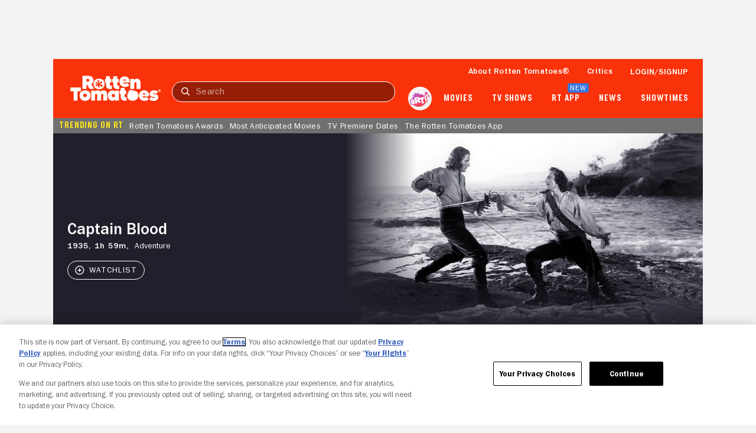

--- FILE ---
content_type: text/javascript; charset=utf-8
request_url: https://www.rottentomatoes.com/assets/pizza-pie/javascripts/bundles/pages/movie/index.cc639a2fd38.js
body_size: 165299
content:
function _typeof(e){return(_typeof="function"==typeof Symbol&&"symbol"==typeof Symbol.iterator?function(e){return typeof e}:function(e){return e&&"function"==typeof Symbol&&e.constructor===Symbol&&e!==Symbol.prototype?"symbol":typeof e})(e)}function _createForOfIteratorHelper(e,t){var n,i,o,a,r="undefined"!=typeof Symbol&&e[Symbol.iterator]||e["@@iterator"];if(r)return o=!(i=!0),{s:function(){r=r.call(e)},n:function(){var e=r.next();return i=e.done,e},e:function(e){o=!0,n=e},f:function(){try{i||null==r.return||r.return()}finally{if(o)throw n}}};if(Array.isArray(e)||(r=_unsupportedIterableToArray(e))||t&&e&&"number"==typeof e.length)return r&&(e=r),a=0,{s:t=function(){},n:function(){return a>=e.length?{done:!0}:{done:!1,value:e[a++]}},e:function(e){throw e},f:t};throw new TypeError("Invalid attempt to iterate non-iterable instance.\nIn order to be iterable, non-array objects must have a [Symbol.iterator]() method.")}function _toConsumableArray(e){return _arrayWithoutHoles(e)||_iterableToArray(e)||_unsupportedIterableToArray(e)||_nonIterableSpread()}function _nonIterableSpread(){throw new TypeError("Invalid attempt to spread non-iterable instance.\nIn order to be iterable, non-array objects must have a [Symbol.iterator]() method.")}function _iterableToArray(e){if("undefined"!=typeof Symbol&&null!=e[Symbol.iterator]||null!=e["@@iterator"])return Array.from(e)}function _arrayWithoutHoles(e){if(Array.isArray(e))return _arrayLikeToArray(e)}function _slicedToArray(e,t){return _arrayWithHoles(e)||_iterableToArrayLimit(e,t)||_unsupportedIterableToArray(e,t)||_nonIterableRest()}function _nonIterableRest(){throw new TypeError("Invalid attempt to destructure non-iterable instance.\nIn order to be iterable, non-array objects must have a [Symbol.iterator]() method.")}function _unsupportedIterableToArray(e,t){var n;if(e)return"string"==typeof e?_arrayLikeToArray(e,t):"Map"===(n="Object"===(n={}.toString.call(e).slice(8,-1))&&e.constructor?e.constructor.name:n)||"Set"===n?Array.from(e):"Arguments"===n||/^(?:Ui|I)nt(?:8|16|32)(?:Clamped)?Array$/.test(n)?_arrayLikeToArray(e,t):void 0}function _arrayLikeToArray(e,t){(null==t||t>e.length)&&(t=e.length);for(var n=0,i=Array(t);n<t;n++)i[n]=e[n];return i}function _iterableToArrayLimit(e,t){var n=null==e?null:"undefined"!=typeof Symbol&&e[Symbol.iterator]||e["@@iterator"];if(null!=n){var i,o,a,r,s=[],l=!0,c=!1;try{if(a=(n=n.call(e)).next,0===t){if(Object(n)!==n)return;l=!1}else for(;!(l=(i=a.call(n)).done)&&(s.push(i.value),s.length!==t);l=!0);}catch(e){c=!0,o=e}finally{try{if(!l&&null!=n.return&&(r=n.return(),Object(r)!==r))return}finally{if(c)throw o}}return s}}function _arrayWithHoles(e){if(Array.isArray(e))return e}function _regenerator(){var v,e="function"==typeof Symbol?Symbol:{},t=e.iterator||"@@iterator",n=e.toStringTag||"@@toStringTag";function i(e,t,n,i){var o,a,r,s,l,c,d,h,u,t=t&&t.prototype instanceof m?t:m,t=Object.create(t.prototype);return _regeneratorDefine2(t,"_invoke",(o=e,a=n,d=i||[],h=!1,u={p:c=0,n:0,v:v,a:p,f:p.bind(v,4),d:function(e,t){return r=e,s=0,l=v,u.n=t,g}},function(e,t,n){if(1<c)throw TypeError("Generator is already running");for(h&&1===t&&p(t,n),s=t,l=n;(f=s<2?v:l)||!h;){r||(s?s<3?(1<s&&(u.n=-1),p(s,l)):u.n=l:u.v=l);try{if(c=2,r){if(f=r[e=s?e:"next"]){if(!(f=f.call(r,l)))throw TypeError("iterator result is not an object");if(!f.done)return f;l=f.value,s<2&&(s=0)}else 1===s&&(f=r.return)&&f.call(r),s<2&&(l=TypeError("The iterator does not provide a '"+e+"' method"),s=1);r=v}else if((f=(h=u.n<0)?l:o.call(a,u))!==g)break}catch(e){r=v,s=1,l=e}finally{c=1}}return{value:f,done:h}}),!0),t;function p(e,t){for(s=e,l=t,f=0;!h&&c&&!n&&f<d.length;f++){var n,i=d[f],o=u.p,a=i[2];3<e?(n=a===t)&&(l=i[(s=i[4])?5:s=3],i[4]=i[5]=v):i[0]<=o&&((n=e<2&&o<i[1])?(s=0,u.v=t,u.n=i[1]):o<a&&(n=e<3||i[0]>t||a<t)&&(i[4]=e,i[5]=t,u.n=a,s=0))}if(n||1<e)return g;throw h=!0,t}}var g={};function m(){}function o(){}function a(){}var f=Object.getPrototypeOf,e=[][t]?f(f([][t]())):(_regeneratorDefine2(f={},t,function(){return this}),f),r=a.prototype=m.prototype=Object.create(e);function s(e){return Object.setPrototypeOf?Object.setPrototypeOf(e,a):(e.__proto__=a,_regeneratorDefine2(e,n,"GeneratorFunction")),e.prototype=Object.create(r),e}return _regeneratorDefine2(r,"constructor",o.prototype=a),_regeneratorDefine2(a,"constructor",o),_regeneratorDefine2(a,n,o.displayName="GeneratorFunction"),_regeneratorDefine2(r),_regeneratorDefine2(r,n,"Generator"),_regeneratorDefine2(r,t,function(){return this}),_regeneratorDefine2(r,"toString",function(){return"[object Generator]"}),(_regenerator=function(){return{w:i,m:s}})()}function _regeneratorDefine2(e,t,n,i){var a=Object.defineProperty;try{a({},"",{})}catch(e){a=0}(_regeneratorDefine2=function(e,t,n,i){function o(t,n){_regeneratorDefine2(e,t,function(e){return this._invoke(t,n,e)})}t?a?a(e,t,{value:n,enumerable:!i,configurable:!i,writable:!i}):e[t]=n:(o("next",0),o("throw",1),o("return",2))})(e,t,n,i)}function ownKeys(t,e){var n,i=Object.keys(t);return Object.getOwnPropertySymbols&&(n=Object.getOwnPropertySymbols(t),e&&(n=n.filter(function(e){return Object.getOwnPropertyDescriptor(t,e).enumerable})),i.push.apply(i,n)),i}function _objectSpread(t){for(var e=1;e<arguments.length;e++){var n=null!=arguments[e]?arguments[e]:{};e%2?ownKeys(Object(n),!0).forEach(function(e){_defineProperty(t,e,n[e])}):Object.getOwnPropertyDescriptors?Object.defineProperties(t,Object.getOwnPropertyDescriptors(n)):ownKeys(Object(n)).forEach(function(e){Object.defineProperty(t,e,Object.getOwnPropertyDescriptor(n,e))})}return t}function _defineProperty(e,t,n){return(t=_toPropertyKey(t))in e?Object.defineProperty(e,t,{value:n,enumerable:!0,configurable:!0,writable:!0}):e[t]=n,e}function asyncGeneratorStep(e,t,n,i,o,a,r){try{var s=e[a](r),l=s.value}catch(e){return void n(e)}s.done?t(l):Promise.resolve(l).then(i,o)}function _asyncToGenerator(s){return function(){var e=this,r=arguments;return new Promise(function(t,n){var i=s.apply(e,r);function o(e){asyncGeneratorStep(i,t,n,o,a,"next",e)}function a(e){asyncGeneratorStep(i,t,n,o,a,"throw",e)}o(void 0)})}}function _classCallCheck(e,t){if(!(e instanceof t))throw new TypeError("Cannot call a class as a function")}function _defineProperties(e,t){for(var n=0;n<t.length;n++){var i=t[n];i.enumerable=i.enumerable||!1,i.configurable=!0,"value"in i&&(i.writable=!0),Object.defineProperty(e,_toPropertyKey(i.key),i)}}function _createClass(e,t,n){return t&&_defineProperties(e.prototype,t),n&&_defineProperties(e,n),Object.defineProperty(e,"prototype",{writable:!1}),e}function _toPropertyKey(e){e=_toPrimitive(e,"string");return"symbol"==_typeof(e)?e:e+""}function _toPrimitive(e,t){if("object"!=_typeof(e)||!e)return e;var n=e[Symbol.toPrimitive];if(void 0===n)return("string"===t?String:Number)(e);n=n.call(e,t||"default");if("object"!=_typeof(n))return n;throw new TypeError("@@toPrimitive must return a primitive value.")}function _callSuper(e,t,n){return t=_getPrototypeOf(t),_possibleConstructorReturn(e,_isNativeReflectConstruct()?Reflect.construct(t,n||[],_getPrototypeOf(e).constructor):t.apply(e,n))}function _possibleConstructorReturn(e,t){if(t&&("object"==_typeof(t)||"function"==typeof t))return t;if(void 0!==t)throw new TypeError("Derived constructors may only return object or undefined");return _assertThisInitialized(e)}function _assertThisInitialized(e){if(void 0===e)throw new ReferenceError("this hasn't been initialised - super() hasn't been called");return e}function _isNativeReflectConstruct(){try{var e=!Boolean.prototype.valueOf.call(Reflect.construct(Boolean,[],function(){}))}catch(e){}return(_isNativeReflectConstruct=function(){return!!e})()}function _superPropGet(e,t,n,i){var o=_get(_getPrototypeOf(1&i?e.prototype:e),t,n);return 2&i&&"function"==typeof o?function(e){return o.apply(n,e)}:o}function _get(){return(_get="undefined"!=typeof Reflect&&Reflect.get?Reflect.get.bind():function(e,t,n){var i=_superPropBase(e,t);if(i)return(i=Object.getOwnPropertyDescriptor(i,t)).get?i.get.call(arguments.length<3?e:n):i.value}).apply(null,arguments)}function _superPropBase(e,t){for(;!{}.hasOwnProperty.call(e,t)&&null!==(e=_getPrototypeOf(e)););return e}function _getPrototypeOf(e){return(_getPrototypeOf=Object.setPrototypeOf?Object.getPrototypeOf.bind():function(e){return e.__proto__||Object.getPrototypeOf(e)})(e)}function _inherits(e,t){if("function"!=typeof t&&null!==t)throw new TypeError("Super expression must either be null or a function");e.prototype=Object.create(t&&t.prototype,{constructor:{value:e,writable:!0,configurable:!0}}),Object.defineProperty(e,"prototype",{writable:!1}),t&&_setPrototypeOf(e,t)}function _setPrototypeOf(e,t){return(_setPrototypeOf=Object.setPrototypeOf?Object.setPrototypeOf.bind():function(e,t){return e.__proto__=t,e})(e,t)}(()=>{var i=window.Manager,e=(()=>{function t(){var e;return _classCallCheck(this,t),(e=_callSuper(this,t)).traceName="PhotosCarouselManager",e.enforceActions=!0,e.state={action:"constructor",currentIndex:0,domEventCount:0,domEvent:{},errors:[]},e}return _inherits(t,i),_createClass(t,[{key:"connectedCallback",value:(n=_asyncToGenerator(_regenerator().m(function e(){return _regenerator().w(function(e){for(;;)switch(e.n){case 0:_superPropGet(t,"connectedCallback",this,3)([]),this.dom=_objectSpread({},this.domElements()),this.domActions(),this.json=this.domJson(["#photosCarousel"]),this._isMobile&&this.dom.tilePhoto.forEach(function(e){e.querySelector("rt-img").style.cssText="--backgroundColor: var(--black); --objectFit: contain;"});case 1:return e.a(2)}},e,this)})),function(){return n.apply(this,arguments)})},{key:"stateUpdated",value:(e=_asyncToGenerator(_regenerator().m(function e(){var t,n,i=this;return _regenerator().w(function(e){for(;;)switch(e.n){case 0:n=this.state.action,e.n="renderImage"===n?1:"onCloseBtnClick"===n?2:"onOverlayBaseClose"===n?3:"onPhotosOverlaySliderBtnClick"===n?4:"onTilePhotoClick"===n?5:6;break;case 1:return this.dom.photosOverlay[0].render(this.json.photosCarousel[0],this.state.currentIndex),e.a(2);case 2:return this.dom.overlayBase[0].close(),e.a(2);case 3:return this.elFocusReturn.focus(),e.a(2);case 4:return n=this.state.domEvent.detail.type,t=this._getNewIndex(n),this.setState({action:"renderImage",currentIndex:t}),e.a(2);case 5:return this.elFocusReturn=this.state.domEvent.currentTarget,t=this.dom.tilePhoto.findIndex(function(e){return e===i.state.domEvent.currentTarget}),this.dom.overlayBase[0].open(),this.dom.closeBtn[0].focus(),this.setState({action:"renderImage",currentIndex:t}),e.a(2);case 6:return e.a(3,7);case 7:return e.a(2)}},e,this)})),function(){return e.apply(this,arguments)})},{key:"_getNewIndex",value:function(e){var t=this.state.currentIndex,n=this.json.photosCarousel[0].images.length-1,e="next"===e?t+1:t-1;return e=(e=n<e?0:e)<0?n:e}}]);var e,n})();window.customElements.get("photos-carousel-manager")||window.customElements.define("photos-carousel-manager",e),"undefined"!=typeof module&&(module.exports=e)})(),(()=>{var n=window.Manager,e=(()=>{function t(){var e;return _classCallCheck(this,t),(e=_callSuper(this,t)).traceName="AdsMediaScorecardManager",e.enforceActions=!0,e.state={action:"constructor",domEventCount:0,domEvent:{},errors:[],isSponsored:!1,isSponsoredFooterOnly:!1,isSponsoredTomatometerOnly:!1},e}return _inherits(t,n),_createClass(t,[{key:"connectedCallback",value:(e=_asyncToGenerator(_regenerator().m(function e(){return _regenerator().w(function(e){for(;;)switch(e.n){case 0:_superPropGet(t,"connectedCallback",this,3)([]),this.dom=_objectSpread({doc:document},this.domElements()),this.domActions(["doc:adsMediaScorecardCta,adsMediaScorecardFooterOnly,adsMediaScorecardTomatometerOnly"]);case 1:return e.a(2)}},e,this)})),function(){return e.apply(this,arguments)})},{key:"stateUpdated",value:function(){try{switch(this.state.action){case"onDocAdsMediaScorecardCta":var e,t,n;this.state.isSponsored||this.state.isSponsoredTomatometerOnly||this.state.isSponsoredFooterOnly||(n=void 0===(t=this.state.domEvent.detail)?{}:t,this._renderUpdatedMediaScorecard(n),this._renderUpdatedMediaHero(n),this.setState({action:"setIsSponsored",isSponsored:!0}),null!=(e=n.impressions)&&e.length&&this._renderImpressions(n.impressions));break;case"onDocAdsMediaScorecardTomatometerOnly":var i,o,a;this.state.isSponsored||this.state.isSponsoredTomatometerOnly||(a=void 0===(o=this.state.domEvent.detail)?{}:o,this._renderUpdatedMediaScorecard(a),this._renderUpdatedMediaHero(a),this.setState({action:"setIsSponsoredTomatometerOnly",isSponsoredTomatometerOnly:!0}),null!=(i=a.impressions)&&i.length&&this._renderImpressions(a.impressions));break;case"onDocAdsMediaScorecardFooterOnly":var r,s;this.state.isSponsored||this.state.isSponsoredFooterOnly||(s=void 0===(r=this.state.domEvent.detail)?{}:r,this._renderUpdatedMediaScorecard(s),this.setState({action:"setIsSponsoredFooterOnly",isSponsoredFooterOnly:!0}))}}catch(e){this.logError(e)}}},{key:"_renderImpressions",value:function(){var e=(0<arguments.length&&void 0!==arguments[0]?arguments[0]:[]).reduce(function(e,t){return"".concat(e,'\n<img class="hide" src="').concat(t.src,'" />')},"\x3c!-- detail.impressions --\x3e");this.dom.heroWrap[0].insertAdjacentHTML("beforeend",e)}},{key:"_renderUpdatedMediaHero",value:function(e){var t=_slicedToArray(this.dom.collapsedPrimaryCta,1)[0];e.takeoverForegroundHref?t.remove():e.buttonHref&&(t.href=e.buttonHref,t.target="_blank",t.hidden=!1,t.innerHTML=e.buttonText,t.style.cssText="\n        --backgroundColor: ".concat(e.buttonBackgroundColor,";\n        --borderColor: ").concat(e.buttonBackgroundColor,";\n        --textColor: ").concat(e.buttonTextColor,"\n      "))}},{key:"_renderUpdatedMediaScorecard",value:function(e){var t=this.dom.mediaScorecard[0],n=e.affiliateIcon,i=e.affiliateIconCustom,o=e.affiliatePrimaryText,a=e.affiliateSecondaryText,r=e.affiliateTextColor,s=e.affiliateSupplementalImg,l=e.affiliateTopRightImg,c=e.buttonBackgroundColor,d=e.buttonText,h=e.buttonHref,u=e.buttonTextColor,p=e.footerForegroundImageSrc,v=e.footerBackgroundColor,g=e.footerForegroundHref,m=e.footerSponsorName,f=e.takeoverBackgroundImageSrc,A=e.takeoverDescriptionLinkColor,y=e.takeoverDescriptionTextColor,b=e.takeoverForegroundHref,w=e.takeoverForegroundImageSrc,C=e.takeoverScoresLinkColor,x=e.takeoverScoresTextColor;n&&(this.dom.affiliateIcon[0].icon=n.toLowerCase()),i&&(this.dom.affiliateIconCustom[0].src=i,this.dom.affiliateIconCustom[0].hidden=!1,t.shadowRoot.querySelector(".affiliate-circle").classList.add("hide")),o&&(this.dom.affiliatePrimaryText[0].textContent=o),a&&(this.dom.affiliateSecondaryText[0].textContent=a),r&&t.style.setProperty("--affiliateTextColor",r),s&&(t.shadowRoot.querySelector(".affiliate-supplemental-img").src=s,t.shadowRoot.querySelector(".affiliate-supplemental-img").classList.remove("hide")),l&&(t.shadowRoot.querySelector(".affiliate-top-right-img").src=l,t.shadowRoot.querySelector(".affiliate-top-right-img").classList.remove("hide")),c&&this.dom.affiliateCtaBtn[0].style.setProperty("--backgroundColor",c),d&&(this.dom.affiliateCtaBtn[0].textContent=d),h&&(this.dom.affiliateCtaBtn[0].href=h),u&&this.dom.affiliateCtaBtn[0].style.setProperty("--textColor",u),e.footerForegroundImageSrc&&(t.shadowRoot.querySelector(".footer-link img").src=p,t.shadowRoot.querySelector(".footer").classList.remove("hide"),v&&t.style.setProperty("--footerBackgroundColor",v),g&&(t.shadowRoot.querySelector(".footer-link").href=g),m)&&(t.shadowRoot.querySelector(".footer-link img").alt="Sponsored by ".concat(m)),f&&t.style.setProperty("--takeoverBackgroundImageSrc","url(".concat(f,")")),f&&t.shadowRoot.querySelector(".scorecard-wrap").classList.add("takeover-background"),w&&(b&&(t.shadowRoot.querySelector(".cta-takeover-foreground-wrap a").href=b),t.style.setProperty("--takeoverForegroundImageSrc","url(".concat(e.takeoverForegroundImageSrc,")")),t.shadowRoot.querySelector(".cta-takeover-foreground-wrap").classList.remove("hide"),t.shadowRoot.querySelector(".cta-affiliate-wrap").classList.add("hide")),A&&this.dom.description[0].querySelectorAll("rt-link").forEach(function(e){e.style.setProperty("--textColor",A)}),y&&this.dom.description[0].querySelector("rt-text").style.setProperty("--textColor",y),C&&t.style.setProperty("--takeoverScoresLinkColor",C),x&&t.style.setProperty("--takeoverScoresTextColor",x)}}],[{key:"propsCamelConventionEnabled",get:function(){return!0}}]);var e})();window.customElements.get("ads-media-scorecard-manager")||window.customElements.define("ads-media-scorecard-manager",e),"undefined"!=typeof module&&(module.exports=e)})(),(()=>{var t=window.Component,n={"acorn-tv":'<svg xmlns="http://www.w3.org/2000/svg" fill="none" viewBox="0 0 982 180"><g clip-path="url(#a)"><mask id="b" width="982" height="180" x="0" y="0" maskUnits="userSpaceOnUse" style="mask-type:luminance"><path fill="#fff" d="M981.566 0H0v180h981.566z"/></mask><g mask="url(#b)"><mask id="c" width="982" height="180" x="0" y="0" maskUnits="userSpaceOnUse" style="mask-type:luminance"><path fill="#fff" d="M0 0h981.566v180H0z"/></mask><g mask="url(#c)"><path fill="#27B992" d="M853.085 168.255c-7.362 4.35-17.066 11.043-32.458 11.174-25.431.217-37.157-13.186-37.157-34.345V48.795h-20.546V41.13h20.546l-.306-33.426L804.322.037V41.13h31.279v7.666h-31.279v85.556c0 18.399-.97 36.33 15.97 36.832 12.295.364 20.788-15.476 22.42-18.321zM903.063 176.976c-11.959-28.212-46.611-108.248-59.184-135.847h24.226c14.412 35.879 35.878 86.783 50.597 121.128 8.28-18.706 42.012-103.342 49.371-121.435l13.493.307c-18.399 37.105-49.064 106.102-61.944 135.54z"/><path fill="#1E1E21" d="M684.411 38.903c-14.753 0-27.386 5.885-40.672 19.019l-7.201-17.128H610.34v136.338h34.57v-73.981c-.125-20.232 3.781-34.483 11.606-42.356 5.213-5.246 12.095-7.796 21.036-7.796 22.882 0 34.519 15.247 34.519 49.438v74.695h33.681v-64.543c0-46.828-22.358-73.686-61.341-73.686M555.808 39.24c-24.67-1.279-35.35 5.469-47.352 17.733l-5.894-16.522h-28.341v136.347h35.308l-.002-76.993c.057-.66.099-1.413.15-2.304.051-.922.082-2.03.117-3.28.253-9.17.994-24.891 11.835-31.523 11.859-7.255 22.4-8.45 39.726.646 9.035 4.744 21.093 17.513 21.093 17.513l16.353-28.037-1.301-.836c-.731-.469-18.173-11.522-41.692-12.744M250.898 36.862c-21.253.545-37.635 7.05-51.394 17.4-15.931 11.987-24.685 31.782-24.685 53.013 0 24.756 12.293 43.059 22.257 52.608 14.734 14.12 36.016 20.234 52.387 19.829.95-.024 1.899-.02 2.843-.06 22.739-.968 43.091-13.969 53.173-26.424l.98-1.212-15.232-16.045-1.248 1.783c-.223.319-.315.619-.586 1.51-5.778 18.957-18.736 29.032-37.475 29.138-29.327-.88-40.273-33.662-40.273-61.935 0-19.791 6.599-38.131 16.754-48.165 6.482-6.404 14.39-9.574 23.476-9.486 24.373.294 34.554 24.2 40.024 37.044.335.787.651 1.527.947 2.209l1.606 3.695 1.647-3.677c5.352-11.951 9.107-19.452 11.849-24.93 1.645-3.285 2.944-5.881 3.967-8.21l.614-1.395-1.287-.82c-16.639-13.442-45.692-16.243-60.344-15.87"/><path fill="#1E1E21" d="M426.333 150.882c-14.961 13.951-44.848 6.216-66.755-17.276S332.04 79.759 347 65.808s44.848-6.216 66.755 17.277c21.908 23.492 27.539 53.846 12.578 67.797m15.939-89.21c-24.524-29.227-66.136-34.686-99.942-6.32-34.378 28.847-35.654 70.294-11.129 99.521 24.524 29.227 65.714 35.041 99.941 6.321 33.957-28.493 35.655-70.294 11.13-99.521M101.254 0h-39.95l10.89 24.04L0 177.262h25.278s5.263-12.419 10.962-22.461c7.11-12.525 15.276-22.526 28.773-29.109 13.876-6.771 28.506-7.617 29.865-7.357l.146.022-9.059-21.185c-7.218-1.12-24.566 4.571-38.229 16.812C55.863 96.993 72 62.361 81.492 42.584l60.383 134.678h37.744z"/></g></g></g><defs><clipPath id="a"><path fill="#fff" d="M0 0h982v180H0z"/></clipPath></defs></svg>',"amazon-prime-video-us":'<svg xmlns="http://www.w3.org/2000/svg" viewBox="0 0 269 271"><g fill="none" fill-rule="evenodd"><path fill="#00AAE1" d="M244.748 56.905c-3.92 0-7.326-.376-10.211-1.136.408 4.63 1.807 7.95 4.18 9.95s5.962 3.005 10.776 3.005a42 42 0 0 0 5.623-.367c1.817-.235 4.345-.777 7.58-1.599q.3-.105.615-.157c.21-.034.374-.053.513-.053q1.758 0 1.756 2.386v4.77c0 1.1-.157 1.877-.461 2.331-.312.445-.913.848-1.808 1.188-5.023 1.931-10.35 2.901-15.99 2.901-8.526 0-15.07-2.341-19.641-7.05-4.572-4.7-6.857-11.434-6.857-20.214 0-8.98 2.338-16.03 7.013-21.14q7.011-7.68 19.485-7.679 9.596 0 15.01 4.665c3.605 3.11 5.413 7.26 5.413 12.44 0 5.188-1.947 9.11-5.822 11.766-3.886 2.665-9.613 3.993-17.174 3.993m1.442-22.39c-6.604 0-10.42 4.08-11.445 12.23 2.747.56 5.806.83 9.178.83 3.502 0 6.049-.532 7.63-1.608 1.582-1.065 2.372-2.707 2.372-4.917 0-4.36-2.58-6.535-7.735-6.535M145.536 30.68q5.465-3.632 9.847-5.128a27.6 27.6 0 0 1 9.03-1.512c6.188 0 10.55 2.22 13.096 6.64 3.503-2.35 6.806-4.045 9.9-5.076a29.9 29.9 0 0 1 9.585-1.564c4.814 0 8.543 1.354 11.194 4.046 2.642 2.699 3.972 6.464 3.972 11.303v36.594c0 .9-.192 1.554-.565 1.965-.383.42-1.052.62-2.016.62h-9.9c-.894 0-1.546-.2-1.955-.62q-.625-.616-.625-1.965V42.708q.002-7.05-6.292-7.05c-3.712 0-7.458.892-11.238 2.692v37.633c0 .9-.191 1.554-.564 1.965-.382.42-1.053.62-2.017.62h-9.899c-.895 0-1.547-.2-1.955-.62-.417-.41-.617-1.066-.617-1.965V42.708c0-4.7-2.103-7.05-6.292-7.05-3.85 0-7.63.927-11.35 2.796v37.529c0 .9-.191 1.554-.565 1.965-.382.42-1.051.62-2.007.62h-9.909c-.886 0-1.547-.2-1.954-.62-.408-.41-.617-1.066-.617-1.965V28.19c0-.97.209-1.642.617-2.018.407-.384 1.068-.568 1.954-.568h7.431c1.583 0 2.539.76 2.886 2.28zm-41.54-2.488c0-.97.209-1.642.617-2.018.418-.385 1.07-.576 1.965-.576h9.898q1.447 0 2.008.576.574.564.574 2.018v47.784c0 .9-.192 1.563-.574 1.973-.374.411-1.043.621-2.008.621h-9.898c-.895 0-1.547-.21-1.965-.62-.408-.411-.617-1.075-.617-1.974zm7.527-10.78c-2.617 0-4.71-.725-6.292-2.175-1.582-1.458-2.364-3.424-2.364-5.915 0-2.489.782-4.455 2.364-5.904 1.581-1.45 3.675-2.176 6.292-2.176q3.92 0 6.292 2.176c1.582 1.45 2.372 3.415 2.372 5.904 0 2.49-.79 4.457-2.372 5.915q-2.371 2.175-6.292 2.175M77.017 33.478c2.746-3.04 5.345-5.197 7.787-6.482a16.6 16.6 0 0 1 7.787-1.913h1.443c.964 0 1.651.193 2.06.569.416.384.616 1.056.616 2.017v8.71c0 .9-.183 1.555-.565 1.974-.374.41-1.043.62-2.007.62q-.727 0-1.86-.105a32 32 0 0 0-2.885-.104c-1.583 0-3.503.227-5.78.672-2.268.455-4.19 1.022-5.77 1.712v34.829c0 .9-.191 1.555-.565 1.975-.382.41-1.051.62-2.017.62h-9.899c-.895 0-1.547-.21-1.955-.62q-.626-.628-.626-1.975V28.193c0-.97.21-1.642.626-2.026q.612-.566 1.955-.568h7.423q2.372 0 2.894 2.28zm-76-5.29q0-1.44.626-2.017c.409-.384 1.06-.568 1.956-.568h7.43c1.582 0 2.538.76 2.886 2.28l.72 2.69c2.06-2 4.555-3.59 7.475-4.769 2.92-1.17 5.9-1.756 8.926-1.756 6.665 0 11.94 2.455 15.825 7.356 3.884 4.91 5.832 11.54 5.832 19.909 0 5.73-.965 10.743-2.886 15.024q-2.896 6.436-7.84 9.898c-3.301 2.324-7.082 3.476-11.35 3.476-2.815 0-5.5-.445-8.038-1.345-2.547-.9-4.71-2.14-6.501-3.73v22.695c0 .97-.19 1.642-.565 2.027-.382.375-1.05.568-2.016.568H3.599c-.895 0-1.547-.193-1.956-.568-.417-.385-.626-1.057-.626-2.027V28.19zm25.169 7.26c-3.573 0-6.944.935-10.108 2.796v27.263c3.025 1.87 6.397 2.805 10.108 2.805 3.85 0 6.683-1.31 8.508-3.94s2.737-6.77 2.737-12.44c0-5.739-.895-9.915-2.685-12.544q-2.683-3.942-8.56-3.94"/><path fill="#232F3E" d="M240.128 186.756q-12.867 0-20.111-7.8-7.245-7.8-7.245-21.763 0-13.854 7.245-21.653 7.246-7.8 20.11-7.8 12.868 0 20.111 7.8 7.245 7.799 7.245 21.653 0 13.962-7.245 21.763-7.243 7.8-20.11 7.8m0-12.219q11.353 0 11.353-17.344 0-17.235-11.353-17.236-11.353 0-11.353 17.236 0 17.344 11.353 17.344m-59.63-12.366c-4.021 0-7.518-.388-10.478-1.172.42 4.778 1.854 8.204 4.29 10.269 2.434 2.063 6.117 3.1 11.058 3.1 1.97 0 3.898-.126 5.77-.378 1.865-.244 4.46-.802 7.777-1.65a4 4 0 0 1 .634-.162 3 3 0 0 1 .525-.055c1.205 0 1.802.82 1.802 2.461v4.924c0 1.136-.161 1.938-.473 2.407-.321.459-.936.874-1.854 1.226-5.156 1.992-10.623 2.993-16.41 2.993-8.749 0-15.465-2.417-20.156-7.276-4.691-4.85-7.036-11.8-7.036-20.861q0-13.904 7.196-21.818c4.799-5.282 11.46-7.924 19.996-7.924 6.563 0 11.7 1.605 15.4 4.814q5.556 4.817 5.557 12.838c0 5.355-1.997 9.403-5.974 12.144q-5.983 4.122-17.623 4.12zm1.48-23.107q-10.166.002-11.744 12.622c2.817.577 5.957.857 9.418.857 3.593 0 6.206-.551 7.829-1.659 1.624-1.1 2.436-2.796 2.436-5.076 0-4.499-2.65-6.744-7.938-6.744zm-68.286 47.255q-7.026 0-12.218-3.654-5.19-3.655-7.946-10.145-2.758-6.49-2.757-15 0-13.526 6.378-21.653 6.38-8.128 16.868-8.127 8.541 0 14.813 4.909v-25.526q0-1.528.648-2.128.65-.6 2.054-.6h10.38q1.514 0 2.108.6t.595 2.128v75.269q0 1.418-.595 2.073-.595.654-2.108.654h-8.65q-1.298 0-2-.545-.702-.546-1.027-1.855l-.65-2.51q-6.702 6.11-15.893 6.11m5.19-12q5.19 0 9.948-3.054v-28.799q-4.65-2.727-10.705-2.726-5.73 0-8.541 4.308-2.811 4.31-2.812 13.035 0 8.729 2.974 12.983 2.974 4.253 9.136 4.254zm-51.572 10.8q-1.407 0-2.055-.654-.65-.655-.65-2.073v-50.288q0-1.528.65-2.128.648-.6 2.055-.6h10.38q1.513 0 2.108.6.594.6.594 2.128v50.288q0 1.418-.594 2.073-.595.654-2.108.654zm5.189-64.36q-4.109 0-6.596-2.291t-2.486-6.219q0-3.926 2.486-6.217t6.596-2.291 6.596 2.29q2.486 2.292 2.486 6.218 0 3.928-2.486 6.219-2.487 2.29-6.596 2.29zm-48.082 64.36q-1.081 0-1.785-.272a2.8 2.8 0 0 1-1.188-.874q-.487-.6-.92-1.69L2.034 133.74a44 44 0 0 1-.54-1.528 3.9 3.9 0 0 1-.215-1.2q0-1.636 2.162-1.636h10.813q1.729 0 2.54.654.81.655 1.244 2.182l11.136 38.617 11.353-38.617q.431-1.527 1.244-2.182.81-.654 2.54-.654H54.8q2.163 0 2.162 1.637.002.544-.216 1.2a46 46 0 0 1-.54 1.527l-18.49 48.543q-.432 1.09-.919 1.69c-.3.382-.69.682-1.134.874q-.649.272-1.839.272z"/><path fill="#00AAE1" d="M1.974 212.264c.17-1.104 1.043-1.945 2.257-1.945.565 0 1.207.184 1.882.606 37.49 23.512 83.87 37.677 131.766 37.677 32.322 0 67.834-7.234 100.516-22.177 4.926-2.244 9.052 3.497 4.234 7.352-29.154 23.178-71.42 35.511-107.815 35.511-51.002 0-96.93-20.326-131.698-54.154-.683-.663-1.04-1.39-1.142-2.071v-.8z"/><path fill="#00AAE1" d="M218.58 215.918c8.621-6.51 20.083-8.681 29.586-8.681 8.89 0 16.07 1.903 17.598 3.938 3.212 4.245-.827 33.68-16.474 47.718-2.394 2.174-4.672 1.003-3.616-1.834 3.518-9.415 11.391-30.555 7.66-35.68-3.727-5.137-24.65-2.448-34.032-1.236-1.454.184-2.281-.41-2.402-1.297v-.478c.098-.768.643-1.665 1.68-2.45"/></g></svg>',"amazon-prime-video-us-sidebyside":'<svg xmlns="http://www.w3.org/2000/svg" viewBox="0 0 59 18"><g fill="none" fill-rule="nonzero"><path fill="#D1EFFA" d="M29.23 18v-.04c.03-.052.082-.083.126-.072.214-.01.42-.01.634 0 .044 0 .096.02.126.071V18h-.885z"/><path fill="#00A8E1" d="M30.116 17.937a16 16 0 0 0-.885 0c-.406-.022-.811-.037-1.217-.066a21 21 0 0 1-3.192-.482c-3.62-.831-6.797-2.502-9.569-4.932-.258-.226-.501-.46-.752-.693a.5.5 0 0 1-.14-.197.27.27 0 0 1 .052-.291.26.26 0 0 1 .295-.066c.066.03.132.058.191.095a28.9 28.9 0 0 0 8.567 3.502q1.526.35 3.074.547c1.482.182 2.978.248 4.468.197.803-.022 1.6-.095 2.396-.197a29.3 29.3 0 0 0 5.47-1.233c.936-.307 1.85-.657 2.742-1.065a.63.63 0 0 1 .443-.059c.243.059.39.307.331.548a.5.5 0 0 1-.037.094.8.8 0 0 1-.243.278 16.4 16.4 0 0 1-2.728 1.714 21.8 21.8 0 0 1-5.772 1.933 25.5 25.5 0 0 1-3.494.373M19.197 3.148c.185-.11.376-.226.575-.328a3.3 3.3 0 0 1 1.674-.365c.42.022.803.139 1.098.445.28.285.384.635.413 1.014.008.08.008.16.008.248v3.78c0 .328-.045.372-.376.372h-.9q-.088.002-.177-.008a.2.2 0 0 1-.177-.168c-.014-.08-.014-.16-.014-.24V4.52a1.2 1.2 0 0 0-.045-.402.55.55 0 0 0-.501-.4 2.6 2.6 0 0 0-1.268.24.12.12 0 0 0-.089.131v3.838c0 .073 0 .138-.014.211 0 .103-.081.176-.185.176-.11.007-.22.007-.339.007h-.78c-.273 0-.332-.066-.332-.336v-3.45c0-.125-.007-.256-.037-.38a.555.555 0 0 0-.516-.438 2.6 2.6 0 0 0-1.29.248.116.116 0 0 0-.081.139v3.889c0 .27-.059.328-.332.328h-.988c-.258 0-.324-.073-.324-.321V2.937q0-.088.022-.176a.22.22 0 0 1 .206-.138h.922c.133 0 .214.08.258.204.037.102.059.197.096.307.074 0 .118-.051.17-.08.405-.249.832-.46 1.312-.548a2.8 2.8 0 0 1 1.106 0c.346.073.656.277.855.57q.022.03.044.05c-.007.008 0 .008.007.022z"/><path fill="#FFF" d="m34.48 6.781.133-.43 1.017-3.385.044-.132a.3.3 0 0 1 .295-.211h1.12c.28 0 .34.08.244.343l-.442 1.16-1.482 3.815c-.015.044-.037.088-.052.132a.36.36 0 0 1-.368.24 23 23 0 0 0-.974 0c-.228.008-.36-.094-.442-.299-.184-.481-.376-.97-.56-1.451-.442-1.146-.892-2.291-1.335-3.444a1.3 1.3 0 0 1-.095-.285c-.022-.145.03-.218.177-.218.42-.008.84 0 1.253 0 .177 0 .258.116.302.27.081.277.162.561.25.839.303 1.014.598 2.035.9 3.05q-.009.008.015.006"/><path fill="#00A8E1" d="M8.301 3.425a.2.2 0 0 0 .125-.087q.2-.196.42-.372a1.97 1.97 0 0 1 1.342-.401c.192.007.258.065.273.248.015.248.008.503.008.751.007.102 0 .197-.015.3-.03.13-.081.182-.214.196-.103.007-.199 0-.302-.007-.494-.044-.973.05-1.438.204-.103.037-.103.11-.103.19v3.502c0 .065 0 .124-.007.19a.177.177 0 0 1-.177.167c-.052.008-.11.008-.163.008h-.958c-.052 0-.11 0-.162-.008a.195.195 0 0 1-.177-.182q-.009-.088-.007-.175V2.988c0-.336.036-.372.376-.372h.707c.192 0 .28.065.332.248.052.182.096.364.14.561m34.487 7.398c.487.015.966.044 1.438.168.133.037.258.08.383.139.17.065.28.226.303.4q.045.31.022.628a8 8 0 0 1-1.136 3.524 4.8 4.8 0 0 1-.855 1.043.6.6 0 0 1-.236.146c-.14.037-.228-.036-.236-.175a.8.8 0 0 1 .052-.219c.258-.685.509-1.364.708-2.072q.175-.58.25-1.181c.015-.146.023-.292.008-.438a.57.57 0 0 0-.413-.533 2.9 2.9 0 0 0-.708-.131q-1.019-.044-2.027.087l-.892.11c-.096.007-.184 0-.236-.088-.052-.087-.03-.175.022-.262a.75.75 0 0 1 .221-.205c.546-.386 1.158-.62 1.806-.773a9 9 0 0 1 1.526-.168"/><path fill="#FFF" d="M39.7 5.468v2.627c-.015.146-.082.211-.23.219-.397.007-.788.007-1.186 0-.147 0-.214-.073-.229-.212-.007-.044-.007-.095-.007-.139V2.915c.007-.226.066-.292.295-.292h1.062c.228 0 .294.066.294.292z"/><path fill="#00A8E1" d="M11.176 5.454v-2.59c.008-.175.074-.241.251-.248q.575-.012 1.15 0c.17 0 .221.05.236.218.007.066.007.124.007.19v4.86q-.002.12-.014.24c-.008.095-.082.16-.177.168-.045.007-.081.007-.126.007H11.48c-.037 0-.067 0-.104-.007a.214.214 0 0 1-.199-.19q-.009-.087-.007-.175c.007-.81.007-1.642.007-2.473zm.855-5.45a.9.9 0 0 1 .347.05c.398.132.605.475.568.92a.82.82 0 0 1-.7.744c-.163.03-.332.03-.495 0-.42-.08-.73-.386-.7-.912.044-.518.39-.802.98-.802"/><path fill="#FFF" d="M38.881.004a.9.9 0 0 1 .435.073c.288.11.487.372.501.678.06.664-.39 1-.987.985-.082 0-.163-.014-.244-.03-.457-.109-.693-.459-.648-.962.036-.401.353-.7.788-.737.052-.007.104-.015.155-.007"/><path fill="#00A8E1" d="M5.655 4.855a3.3 3.3 0 0 0-.288-1.094c-.302-.627-.767-1.087-1.474-1.248-.811-.175-1.541 0-2.205.49a.6.6 0 0 1-.155.109c-.014-.008-.03-.015-.03-.022-.021-.073-.036-.146-.058-.22-.059-.181-.133-.247-.332-.247-.221 0-.45.007-.67 0-.17-.007-.325.014-.443.146 0 2.553 0 5.114.007 7.66.096.153.244.183.413.175.266-.007.531 0 .796 0 .465 0 .465 0 .465-.452v-2.08c0-.05-.022-.109.03-.152.368.284.818.46 1.282.503.649.066 1.239-.095 1.733-.533a2.7 2.7 0 0 0 .766-1.218c.2-.598.214-1.204.163-1.817m-1.762 1.51a1.1 1.1 0 0 1-.34.584c-.191.16-.427.256-.678.256a2.05 2.05 0 0 1-1.076-.234.21.21 0 0 1-.126-.204v-1.32c0-.438.008-.876 0-1.314a.22.22 0 0 1 .148-.226c.405-.19.826-.277 1.268-.19.31.044.575.241.7.526.11.233.177.488.192.744.044.467.044.934-.088 1.379z"/><path fill="#FFF" d="M58.993 5.016v.029c-.03-.03-.045-.073-.03-.11v-.058s0-.007.008-.007h-.008v-.073h.015c0-.007-.007-.007-.007-.015a2.5 2.5 0 0 0-.082-.408c-.272-.963-.884-1.598-1.88-1.846a3.65 3.65 0 0 0-1.408-.051c-.995.146-1.71.671-2.056 1.605-.34.89-.332 1.868.007 2.758.295.81.885 1.32 1.732 1.532.45.11.922.139 1.386.073 1.549-.183 2.19-1.343 2.293-2.35h-.007v-.102c-.008-.043-.015-.08.03-.109V5.9c0-.008.007-.022.014-.03v-.84c0-.007-.007-.007-.007-.014m-1.77 1.386a1.3 1.3 0 0 1-.206.423.96.96 0 0 1-.7.394c-.14.015-.28.015-.42-.014a.95.95 0 0 1-.694-.548 2.1 2.1 0 0 1-.199-.722c-.037-.43-.044-.86.06-1.284.036-.168.11-.336.198-.481a.97.97 0 0 1 .752-.453c.14-.014.28-.014.42.015a.95.95 0 0 1 .671.518c.126.255.2.54.214.824.008.132.015.263.008.394q.031.483-.104.934M46.07.055h-1.025c-.28 0-.331.05-.331.328v2.364c0 .051.022.102-.015.153-.066-.007-.103-.051-.155-.08-.767-.445-1.57-.525-2.381-.153-.568.262-.922.737-1.15 1.298-.221.54-.273 1.11-.258 1.686 0 .54.125 1.072.368 1.554.28.532.686.94 1.276 1.116.803.248 1.555.124 2.24-.38.052-.029.082-.08.148-.094.037.08.067.167.081.255.03.117.133.197.258.197h.177c.266 0 .524.007.782 0 .206 0 .265-.066.273-.277V.332c-.008-.226-.067-.277-.288-.277m-1.349 5.37v1.327c.015.088-.037.168-.118.205-.354.197-.76.277-1.157.218a1.01 1.01 0 0 1-.79-.54 2 2 0 0 1-.206-.736 3.7 3.7 0 0 1 .089-1.372c.037-.124.08-.24.147-.357a.96.96 0 0 1 .774-.49c.391-.036.782.037 1.136.198a.2.2 0 0 1 .132.211c-.014.453-.007.89-.007 1.335z"/><path fill="#00A8E1" d="M25.655 5.928c.553.102 1.121.11 1.674.022.324-.044.634-.139.921-.292.332-.19.575-.452.679-.817.258-.92-.14-1.846-1.106-2.189a3.35 3.35 0 0 0-1.467-.139c-1.165.132-1.924.766-2.27 1.868-.244.752-.215 1.518-.016 2.276.258.97.907 1.547 1.888 1.751.56.124 1.128.103 1.688.015.295-.051.59-.124.87-.234.17-.065.258-.167.25-.357-.007-.175 0-.357 0-.54 0-.219-.088-.284-.302-.233s-.42.095-.634.138a3.7 3.7 0 0 1-1.386.015c-.626-.124-1.032-.657-.995-1.313.066.007.14.014.206.029m-.184-1.116c.022-.176.074-.343.14-.504.221-.532.686-.715 1.158-.686.132.008.265.037.39.088.192.08.317.255.34.46a.8.8 0 0 1-.023.379c-.088.263-.302.372-.56.423a1.5 1.5 0 0 1-.48.037c-.287 0-.582-.022-.87-.066-.11-.015-.11-.015-.095-.131"/><path fill="#FFF" d="M50.522 6c.428-.028.855-.109 1.238-.313.391-.19.664-.547.745-.97.052-.263.052-.54-.007-.803-.155-.656-.575-1.065-1.21-1.277a3.3 3.3 0 0 0-1.098-.138c-1.238.029-2.182.65-2.565 1.875-.258.81-.222 1.634.03 2.444.257.832.847 1.335 1.687 1.561.362.088.738.124 1.106.11a4.7 4.7 0 0 0 1.585-.3c.214-.08.266-.153.266-.379v-.525c-.008-.212-.096-.285-.31-.234-.162.044-.317.08-.48.117a3.75 3.75 0 0 1-1.51.051c-.502-.095-.84-.38-.974-.875a3 3 0 0 1-.08-.445.24.24 0 0 1 .102.014c.487.088.981.124 1.475.088zm-1.54-1.167c.05-.284.117-.561.294-.795.273-.357.649-.46 1.076-.416.037 0 .067.015.104.015.516.08.641.489.545.883-.074.292-.317.401-.59.452q-.223.046-.457.037a8 8 0 0 1-.892-.073c-.066-.008-.096-.037-.08-.103"/></g></svg>',"amc-plus-us":'<svg xmlns="http://www.w3.org/2000/svg" xml:space="preserve" id="Layer_1" x="0" y="0" version="1.1" viewBox="0 0 141.1 72"><style>.st0{fill:#0b1624}</style><path d="M75.9 51.4V29.1L65.6 51.4h-3.9L51.4 29.1v22.2h-4.3V20.6h5.1l11.5 24.8 11.5-24.8h5.1v30.8zm-45-18.3h7.3c0-.8 0-1.4-.1-2-.3-4.8-3.2-6.9-9.4-6.9-6.4 0-8 4.2-8.2 5l-.3.9h-4.4l.4-1.6c.2-.9 2.3-8.6 12.5-8.6 10.8 0 13.4 5.9 13.7 10.9.1 1.1.1 4.2.1 4.8v15.8h-4.3l-.1-3c-1.2.9-2.6 1.6-3.9 2.2-1.8.8-5.2 1.5-8.5 1.5-2.9 0-5.4-.6-7.2-1.8-2.3-1.5-3.4-3.7-3.4-6.6 0-2.7 1-5 2.9-6.8 4-3.5 10.3-3.8 12.9-3.8m.6 4.3h-.7c-2.1 0-7.2.3-9.8 2.7-1 1-1.5 2.2-1.5 3.7 0 1.4.5 2.4 1.5 3.1 2.8 1.8 9.1.9 11.6-.1 2.9-1.2 4.9-3.2 5.6-3.9v-5.4zM125.1 68H4.1V4h121v10.4h4.1V0H0v72h129.2V57.6h-4.1zM98.6 24.2c3.3 0 6.4 1.7 8.5 4.6l.1.2h4.9l-.4-.7c-2.6-5.1-7.7-8.3-13.1-8.3-8.3 0-15 7.2-15 16.1s6.7 16.1 15 16.1c5.5 0 10.5-3.2 13.2-8.3l.4-.7h-4.9l-.1.2c-2 2.9-5.1 4.6-8.5 4.6C92.8 48 88 42.7 88 36.2c-.1-6.7 4.7-12 10.6-12" class="st0"/><path d="M129.1 34V22.4h-4V34h-11.8v4h11.8v11.6h4V38H141v-4z" class="st0"/></svg>',"apple-tv-plus-us":'<svg xmlns="http://www.w3.org/2000/svg" viewBox="0 0 160.048 80.2"><path d="M78.941 9.86v13.228h-8.149v10.158h8.15v30.59c0 11.105 4.636 15.635 16.005 15.635 2.405 0 5.055-.202 6.443-.492l.568-.118V68.675l-.815.117c-.722.103-2.597.257-3.709.257-4.248 0-6.06-1.891-6.06-6.325V33.246h10.636V23.088H91.374V9.86zM48.387 19.643c-6.518-.483-12.048 3.64-15.133 3.64-3.13 0-7.956-3.536-13.073-3.44-6.72.099-12.912 3.91-16.377 9.926-6.979 12.114-1.781 30.063 5.016 39.893 3.325 4.803 7.291 10.216 12.5 10.018 5.014-.197 6.911-3.243 12.972-3.243 6.057 0 7.766 3.244 13.068 3.146 5.397-.1 8.816-4.902 12.117-9.732 3.82-5.575 5.389-10.973 5.482-11.258-.12-.046-10.52-4.036-10.624-16.018-.094-10.019 8.177-14.834 8.553-15.066-4.695-6.915-11.946-7.677-14.501-7.866ZM44.365 13.154c2.768-3.346 4.63-8.005 4.118-12.64-3.984.159-8.803 2.654-11.66 5.998-2.56 2.962-4.807 7.705-4.197 12.245 4.44.343 8.973-2.256 11.739-5.603M146.647 23.088l-13.102 42.364-13.102-42.364h-13.12l19.825 55.95h12.688l19.72-55.95z"/></svg>',"apple-tv-us":'<svg xmlns="http://www.w3.org/2000/svg" viewBox="0 0 166 80"><g fill="#000" fill-rule="evenodd"><path d="M43.524 12.722A17.67 17.67 0 0 0 47.412.032a17.68 17.68 0 0 0-11.574 5.987c-2.95 3.307-4.469 7.641-4.156 12.065 4.513.179 8.938-1.832 11.842-5.362m3.798 6.077c-6.435-.402-11.931 3.664-14.88 3.664s-7.775-3.485-12.914-3.396a18.97 18.97 0 0 0-16.177 9.92c-6.97 11.976-1.831 29.85 4.96 39.413 3.263 4.96 7.195 9.92 12.423 9.92s6.837-3.172 12.825-3.172 7.686 3.173 12.914 3.083c5.229-.09 8.759-4.96 12.02-9.652 2.324-3.396 4.112-7.15 5.363-11.082A17.43 17.43 0 0 1 53.49 41.454a17.78 17.78 0 0 1 8.49-14.88c-3.307-4.691-8.624-7.596-14.344-7.775M98.13 12.454v12.378h9.92v8.535h-9.92v29.045c0 4.513 1.966 6.614 6.39 6.614 1.206 0 2.368-.09 3.575-.268v8.49a30 30 0 0 1-5.988.492c-10.68 0-14.88-4.022-14.88-14.21V33.5H79.72v-8.668h7.64V12.454zm46.25 65.151h-11.53l-19.035-52.773h11.528l13.227 42.093 13.406-42.093h11.305z"/></g></svg>',"disney-plus-us":'<svg xmlns="http://www.w3.org/2000/svg" xml:space="preserve" viewBox="0 0 1565.97 882.7"><path d="M60.81 58.92h1465.52v805.92H60.81z" style="fill:none"/><path d="M277.39 355.28c-44.2-12.51-114.88-29.15-192.24-8.52-14.37 3.83-24.13 10.17-30.97 22.2-3.41 6.01-6.55 12.51-4.84 19.14 1.48 5.63 9.53 7.61 15.99 8.64 6.22.98 20.31 1.72 24.11-2.81 1.98-2.37 2.03-9.03-8.29-11.2-3.81-.8-14.18-1.16-14.97-2.91 0 0 .36-1.21 6.05-2.97 2.51-.78 20.95-8.37 71.33-6.74 59.91 1.93 112.24 15.96 167.58 37.75 54.15 21.32 115 59.88 150.69 105.79 13.5 17.37 30.26 45.91 32.47 69.94 5.35 58.36-51.65 107.61-167.38 103.66-19.78-.68-43.82-5.37-43.82-5.37l-2.4-112.67s48.97-.37 103.11 17.45c4.61 1.52 9.24 4.53 9.66 9 .3 3.44-2.41 6.39-5.46 9.05-5.61 4.9-13.33 7.03-15.03 9.11-1.23 1.5-1.24 3.79.36 5.05 4.07 3.15 14.06 5.29 20.8 4.7 13.65-1.21 22.73-9.1 29.59-19.44 7.31-11.02 11.47-39.04-27.42-56.91-50.27-23.11-115.97-18.76-115.97-18.76s-.34-15.28-1.02-25.45c-1.13-16.68-5.75-49.47-20.95-58.92-2.78-1.71-6.19-1.91-8.11.68-2.95 3.85-5.85 18.52-6.49 22.33-5.72 34.11-5.42 64.7-5.72 65.13-.17.2-.35.37-.59.55-.6.38-36.93 4.72-72 19.91-14 6.06-34.02 17-40.09 31.08-7.83 18.17 5.94 38.06 29.19 60.08 19.69 18.65 48.72 38.28 70.23 48.44 5.48 2.59 11.92 5.78 11.92 5.78s1.39 13.02 2.51 20.54c4.04 27.11 24.71 23.16 30.41 22 9.26-1.89 11.04-8.05 12.32-15.19.7-3.9.41-9.54.41-9.54s14 3.23 23.4 4.94c27.34 5.05 57.04 5.92 82.78 2.41 102.95-14.07 128.89-62.57 137.09-75.52 14.25-22.52 44.48-85.26-46.58-178.39-20.78-21.27-80.91-79.87-201.66-114.04M141.45 609.1c-3.74-3.86-6.62-8.04-5.74-13.09.84-4.87 10.38-9.17 15.2-10.59 46.44-13.69 85.8-14.39 85.8-14.39s-.37 16.66-.45 33.51c-.15 31.92.69 64.32.69 64.32s-52.39-15.25-95.5-59.76M613.12 491.83c21.77-8.53 38.58-20.77 55.6-38.19 9.94-10.11 18.66-26.74 15.46-41.89-1.6-7.53-5.04-12.72-11.33-18.14-3.13-2.69-10.3-6.49-16.13-7.65-1.69-.34-3.49-.47-4.22-.94-.83-.53-1.49-1.62-2.3-2.63-3.81-4.84-11.38-9.47-16.82-11.34-16.7-5.78-38.98-1.42-54.19 4.99-16.08 6.81-30.91 16.79-42.18 28.87-29.57 31.7-16.58 56.81-13.95 61.49 2.24 3.96 6.39 8.23 7.3 12.37.55 2.46.06 5.68.16 8.59.21 6.67 3.11 13.55 8.12 17.98 3.59 3.16 8.75 4.1 13.94-3.77 1.74-2.64 4.64-8.01 4.64-8.01s6.03 3.49 20.6 4.51c10.86.77 25.74-2.5 35.3-6.24m-69.75-38.3s-1.01-2.11-1.66-3.7c-4.48-11.14 5.41-23.7 14.44-31.4 17.58-14.98 32.54-14.62 32.54-14.62s-3.58 2.87-6.55 5.47c-25.67 22.45-38.77 44.25-38.77 44.25m38.48-.42c10.75-13.86 30.65-31.06 44.53-39.34 10.87-6.49 20.26-8.27 27.27-5.19 4.16 1.83 7.49 5.6 8.06 10.65 1.86 15.63-16.18 28.69-28.24 35.73-27.41 15.99-59.83 12.37-60.66 10.92-.13-.37 6.56-9.5 9.04-12.77M1234.45 538.05c-34.89-24.21-91.18 52.56-115.94 90.63-3.69-19.38 9.42-43.97 9.42-43.97s21.02-36.4 24-43.79c2.87-7.44 4.54-22.73.93-24.25-3.28-1.51-8.94 3.39-8.94 3.39-47.21 42.37-53.81 89.38-53.81 89.38-4.46 25.31.75 43.09 8.41 55.53-26.24 55.91-39.08 104.68-35.66 133.51 3.18 21.95 18.91 37.82 28.45 41.17 9.64 4.02 11.35-7.57 11.35-7.57 7.81-59.64 21.45-99.51 37.7-138.92 49.21 11.31 86.24-36.6 99.35-59.49 7.71-13.74 11.86-32.09 11.86-49.35 0-19.65-5.41-37.88-17.12-46.27m-32.07 95.07c-5.65 5.36-24.35 15.88-43.74 18.06 18.48-35.82 41.43-62.18 54.15-76.24 14.8-16.67 16.74-1.53 16.74-1.53 3.46 29.42-17.96 51.55-27.15 59.71M1072.78 661.49c2.35-8.96-5.8-18.78-13.17-20.61-6.88-1.42-59.69 8.48-66 10.18-6.79 1.82-3.76-4.56-3.76-4.56l8.16-27.61s50.4-1.94 57.74-3.17c6.78-1.22 7.19-6.01 7.19-6.01s.87-7.9.62-15.28c-.74-7.9-7.06-7.17-7.06-7.17-19.49-2.04-46.28.26-46.28.26l6.76-21.19s53.61-2.61 74-7.31c10.47-2.47 4.31-12.75 4.31-12.75-12.71-25.42-27.36-23.99-27.36-23.99-42.17-1.41-103.45 9.77-110.13 13.08-6.25 2.84-5.57 7.55 2.58 17.82 8.75 10.82 23.47 9.81 23.47 9.81l-12.92 26.73c-10.55.74-14.17 4.03-14.17 4.03-6.08 6.49 2.31 25.67 2.31 25.67s-18.31 41.07-5.03 62.76c14.26 22.77 31.13 21.68 31.13 21.68 32.08 2.34 84.79-31.27 87.61-42.37M888.51 498.32s-7.47-3.49-9.36 3.96c-1.9 7.37.92 15.23.92 15.23 18.59 63.07 22.81 100.33 22.81 100.33s.86 10.96-1.27 11.57c-1.49 1.13-3.15-.43-3.15-.43-2.13.08-22.51-34.11-22.51-34.11l-3.96-6.7c-22.43-36.19-36.02-48.52-36.02-48.52-3.18-2.98-11.34-11.17-21.51.12-10.18 11.36-18.14 47.85-21.35 82.15-2.73 34.23-.65 53.71 4.34 61.93 5.5 8.32 16.1 11.16 24.84 4.03 9.24-7.1 7.5-52.26 8.96-75.41 1.4-23.26 3.69-19.1 3.69-19.1 2.04-.55 12.62 20.73 12.62 20.73s27.88 57.08 45.39 65.53c17.74 8.43 32.01-5.14 37.41-17.85 5.49-12.8 14.82-55.14.93-102.06-13.97-46.91-42.78-61.4-42.78-61.4M598.82 619.12c-.72-15.61-2.58-55.47-6.94-73.48-1.89-7.75-5.02-14.82-12.65-17.73-.88-.33-1.9-.63-2.56-.74-4.77-.93-7.51 5.65-8.8 8.92-3.77 9.68-6.49 32.8-7.23 40.01-2.24 21.84-4.06 73.6-.27 99.97 1.59 11.05 5.23 18.23 16.4 20.54 4.53.94 12.78.76 16.41-1.56 3.17-1.97 5.38-5.81 6.12-9.11 2.05-9.19 1.25-22.22.84-32.02-.5-11.57-.79-23.1-1.32-34.8M779.1 531.9c-24.1-12.81-63.77-12.84-88.31-9.79-25.35 3.14-59.28 11.05-73.77 31.88-5.53 7.95-8.77 20.17-6.23 30.12 1.44 5.53 5.42 9.73 11.2 12.74 10.27 5.35 44.53 6.49 59.8 8.13 14.39 1.54 40.89 4.1 55.5 10.2 0 0 13.83 4.82 13.74 12.72-.03 3.9-2.95 7.01-5.91 9.12-21.68 15.36-51.48 19.72-77.98 19.29-8.98-.12-16.38-1.54-25.5-5.45-3.88-1.7-8.92-4.8-8.24-10.1 1.09-8.49 10.79-10.58 18.5-9.85 4.3.39 9.92 2.23 14.14 3.88 17 6.71 24.75 12.36 39.71 10.08 5.58-.85 24.92-5.04 27.52-13.01.65-1.94-.28-4.04-1.71-5.49-2.04-2.09-13.67-6.61-16.83-7.76-11.39-4.05-32.98-7.76-44.98-8.22-15.74-.56-37.39 2.66-46.37 15.73-8.09 11.78-9.91 35.49 30.25 55.44 18.67 9.27 41.28 13.39 62.14 11.1 11.92-1.37 46.25-6.71 59.23-34.02 6.98-14.69 6.3-34.31-1.22-48.25-4.94-9.19-10.98-21.42-55.78-27.06-7.16-.9-59.86-7-64.7-7.76-2.68-.42-15.02-1.88-10.69-6.59 1.22-1.36 4.96-2.36 7.13-2.98 27.67-7.56 62.79-6.7 91.84-8.33 6.49-.4 21.25-1.29 28.39-3.56 6.8-2.12 12.41-6.93 13.98-14.4.78-3.96-1.13-5.82-4.85-7.81M1497.95 566h-82.8c-.91-28.62-3.81-56.88-8.66-84.67a9.96 9.96 0 0 0-9.8-8.25h-22.32c-4.36 0-7.66 3.98-6.85 8.28 5.21 27.73 8.31 55.99 9.28 84.64h-84.12c-3.85 0-6.97 3.13-6.97 7v25.39c0 3.87 3.12 7 6.97 7h84.12c-.97 28.66-4.08 56.91-9.28 84.64-.81 4.3 2.49 8.28 6.85 8.28h22.32c4.82 0 8.97-3.47 9.8-8.25 4.85-27.79 7.75-56.05 8.66-84.67h82.8c3.85 0 6.97-3.13 6.97-7V573c0-3.87-3.12-7-6.97-7M357.78 258.73c3.28 2.28 7.88.59 11.17-2.94 28.4-30.61 59.47-57.23 94.86-81.4 232.2-158.59 573.06-135.54 772.5 65.44 65.51 65.68 101.57 136.18 120.49 191.59 1.38 4.05 5.16 6.79 9.42 6.79h22.9c4.76 0 8.14-4.69 6.61-9.22-24.82-73.5-72.88-154.18-142.71-219.79C1043.68 12.01 704.56-9.9 468.26 151.33c-38.66 26.11-77.07 59.55-110.82 97.77-3.32 3.76-2.2 7.87.34 9.63"/></svg>',fandango:'<svg xmlns="http://www.w3.org/2000/svg" fill="none" viewBox="26 0 28 28"><path fill="#FF7300" d="M49.19 7.91 47.078.04 24.955 5.965l2.112 7.878v.005a3.68 3.68 0 0 1 1.704 6.364v.005l2.111 7.877 22.123-5.927-2.111-7.872a3.68 3.68 0 0 1-2.838-2.66A3.7 3.7 0 0 1 49.19 7.91m-8.252.274L34.352 9.95l1.324 4.938 6.586-1.765 1.324 4.938-6.58 1.766 1.323 4.938-6.58 1.766-1.604-5.978a4.906 4.906 0 0 0-2.061-7.693l-1.632-6.09L39.62 3.24z"/><path fill="#fff" d="M40.939 8.184 34.352 9.95l1.324 4.938 6.587-1.765 1.324 4.938-6.581 1.766 1.324 4.938-6.581 1.766-1.604-5.978a4.906 4.906 0 0 0-2.061-7.693l-1.631-6.089 13.167-3.53z"/></svg>',"fandango-at-home":'<svg xmlns="http://www.w3.org/2000/svg" xml:space="preserve" id="Layer_1" version="1.0" viewBox="100 50 950 920"><style>.st2{fill:#3478c1}</style><path id="Logo_00000156579201522249463580000009670132081911695246_" d="m765.6 283.9-40.4-150.8-423.8 113.5 40.4 150.9v.1c25.3 5.2 46.9 24.2 54 50.8 7.2 26.7-2.1 53.9-21.4 71.1v.1l40.4 150.9L838.6 557l-40.4-150.8c-25.5-5.1-47.1-24.1-54.3-50.9-7.1-26.9 2.2-54.3 21.7-71.4" style="fill:#ff6b00"/><path d="m607.5 289.1-126.1 33.8 25.3 94.6 126.1-33.8 25.3 94.6L532 512.1l25.3 94.6-126.1 33.8L400.6 526c18.4-22.6 26.1-53.5 18-83.7-8.1-30.4-30.2-53.1-57.4-63.5l-31.3-116.7 252.3-67.6z" style="fill:#fff"/><path d="M525.9 755.2h-12.6l-.1 52.5h-51l-.1-52.5h-32.5v124.6h32.5l.1-40.4h51l.1 40.4h32.5V755.2h-19.9M627.3 752.8c-38.2 0-66.9 26.5-66.9 64.4s28.7 64.4 66.9 64.4 66.7-26.5 66.7-64.4c.1-37.9-28.4-64.4-66.7-64.4m36.7 66.6c-.5 8.7-4 16.6-9.6 22.6-.7.7-1.3 1.4-2 2-11.7 10.8-30.3 14.5-48.8 2.3-2.4-1.6-4.5-3.7-6-6.1-18.7-29.2 1.9-59.9 29.7-59.9 19.6 0 35.5 15.3 36.7 34.5zM915.3 852.3v-20.5h33.9c5.9-.7 10.4-5.5 10.8-11.4v-16.8h-44.7v-20.5h61.8v-27.9H881v125h96.7v-27.9zM858.8 755.3h-30.9v.1h-15.8l-28.6 92-28.6-92h-15.6v-.1h-30.9v124.9h30.9v-71.7l23.6 71.7h41.4l23.7-72.1V867c0 5.9 6.9 13.2 12.9 13.2H859v-72.3zM260 867.9l-2.3-7h-50.3l-6.2 18.9h-33.9l45.5-124.5H252l45.7 124.5h-21.4c-7.4-.1-14-4.8-16.3-11.9m-27.5-84.7-16.9 50.6h33.9zM316.6 879.7v-96.5h-33.9v-28h98.9v28h-33.7v96.5z" class="st2"/></svg>',"fandango-square":'<svg xmlns="http://www.w3.org/2000/svg" fill="none" viewBox="0 0 32 32"><path fill="#fff" d="M29.592 16.26a4.2 4.2 0 0 1-3.234-3.034A4.19 4.19 0 0 1 27.65 8.98L25.241 0 0 6.76l2.408 8.98a4.2 4.2 0 0 1 1.943 7.265L6.759 32 32 25.24zM5.149 23.232c1.171-1.238 1.61-2.967 1.171-4.644a4.89 4.89 0 0 0-3.326-3.433L.878 7.265 24.735.878l2.116 7.877c-1.171 1.238-1.624 2.98-1.171 4.657.452 1.677 1.703 2.954 3.34 3.433l2.115 7.877-23.87 6.4z"/><path fill="#fff" d="m18.162 9.3-7.478 2.01 1.504 5.615 7.478-2.01 1.503 5.616-7.478 2.009 1.504 5.615-7.478 2.009-1.823-6.786a5.567 5.567 0 0 0-2.342-8.728L1.69 7.704l14.969-4.018z"/></svg>',"golden-tomatoes":'<svg xmlns="http://www.w3.org/2000/svg" viewBox="0 0 17 18"><defs><radialGradient id="a" cx="50.896%" cy="57.292%" r="47.725%" fx="50.896%" fy="57.292%" gradientTransform="matrix(1 0 0 .93463 0 .037)"><stop offset="0%" stop-color="#996728"/><stop offset="3.08%" stop-color="#8F6025"/><stop offset="11.59%" stop-color="#795020"/><stop offset="21.64%" stop-color="#68431B"/><stop offset="34.08%" stop-color="#5D3A18"/><stop offset="51.52%" stop-color="#563516"/><stop offset="99.95%" stop-color="#543416"/><stop offset="99.98%" stop-color="#563616"/><stop offset="99.99%" stop-color="#5D3B18"/><stop offset="100%" stop-color="#68451A"/><stop offset="100%" stop-color="#69451A"/></radialGradient><radialGradient id="d" cx="40.991%" cy="56.285%" r="43.492%" fx="40.991%" fy="56.285%" gradientTransform="matrix(.82563 .52952 -.56422 .77485 .389 -.09)"><stop offset="0%" stop-color="#FFEEC3"/><stop offset="22.62%" stop-color="#FFEBBB" stop-opacity=".774"/><stop offset="57.89%" stop-color="#FFE3A5" stop-opacity=".421"/><stop offset="100%" stop-color="#FFD682" stop-opacity="0"/></radialGradient><linearGradient id="b" x1="-12.221%" x2="143.366%" y1="80.945%" y2="3.293%"><stop offset="15.01%" stop-color="#A85C28"/><stop offset="15.16%" stop-color="#A85C28"/><stop offset="17.6%" stop-color="#B97537"/><stop offset="24.21%" stop-color="#E5B65D"/><stop offset="27.26%" stop-color="#F3C774"/><stop offset="30.1%" stop-color="#FCD27E"/><stop offset="33.13%" stop-color="#FFD682"/><stop offset="40.29%" stop-color="#E5B65D"/><stop offset="45.02%" stop-color="#D69F4E"/><stop offset="53.12%" stop-color="#C07E39"/><stop offset="59.86%" stop-color="#B3692C"/><stop offset="64.35%" stop-color="#AE6227"/><stop offset="68.6%" stop-color="#AF6428"/><stop offset="70.13%" stop-color="#B46B2E"/><stop offset="71.22%" stop-color="#BC7637"/><stop offset="72.1%" stop-color="#C88744"/><stop offset="72.86%" stop-color="#D79D56"/><stop offset="73.51%" stop-color="#EAB86A"/><stop offset="74.08%" stop-color="#FFD682"/><stop offset="78.7%" stop-color="#FBD17C"/><stop offset="85.07%" stop-color="#EEC16A"/><stop offset="88.59%" stop-color="#E5B65D"/></linearGradient><linearGradient id="c" x1="18.821%" x2="90.668%" y1="5.378%" y2="126.108%"><stop offset="4.42%" stop-color="#A85C28"/><stop offset="8.07%" stop-color="#A95D28" stop-opacity=".922"/><stop offset="51.46%" stop-color="#AA5F28" stop-opacity="0"/><stop offset="84.23%" stop-color="#AE6227" stop-opacity=".97"/><stop offset="85.25%" stop-color="#AE6227"/></linearGradient></defs><g fill="none" fill-rule="nonzero"><path fill="url(#a)" d="M6.273.4s.34.874.668 1.696C7.46 1.393 8.194 1.06 8.86 1.06c.553 0 1.059.228 1.36.665.038.056-.005.13-.072.13h-.006l-.06-.002c-.534 0-.849.486-.887.866l.008.002c.156-.03.361-.047.6-.047 1.125 0 2.966.362 3.603 1.283.04.059-.01.157-.075.157a.1.1 0 0 1-.03-.007 1.6 1.6 0 0 0-.698-.143q-.15 0-.309.018c2.478 1.04 4.132 3.245 4.225 6.246.138 4.435-3.657 7.34-7.84 7.47a10 10 0 0 1-.295.005c-4.078 0-7.96-2.639-8.095-6.97-.076-2.425.86-4.286 2.39-5.537-.338-.07-.723-.174-1.17-.315-.079-.025-.047-.15.039-.18.464-.155 1.53-.877 2.523-1.173q.285-.087.56-.12c-.893-.117-1.375-.254-1.908-.254a3 3 0 0 0-.346.019.085.085 0 0 1-.064-.14 3.22 3.22 0 0 1 2.418-1.125c.476 0 .93.118 1.295.359-.56-.799-.938-1.214-.98-1.236zm.148-.388-.275.141-1.225.63-.474.244.444.235c.049.048.172.186.35.41a3 3 0 0 0-.51-.042c-.999 0-1.982.457-2.63 1.223a.363.363 0 0 0 .316.595q.156-.018.307-.017c.21 0 .412.023.646.059-.424.181-.834.401-1.185.59-.305.164-.568.305-.725.358a.4.4 0 0 0-.273.382c.001.152.095.28.239.325q.36.115.67.197C.663 6.709-.056 8.564.012 10.742a7 7 0 0 0 .78 3.036 7.2 7.2 0 0 0 1.893 2.28c1.545 1.24 3.57 1.922 5.7 1.922a9.7 9.7 0 0 0 3.403-.621 8.4 8.4 0 0 0 2.617-1.575 7.15 7.15 0 0 0 1.79-2.423 7.1 7.1 0 0 0 .603-3.142C16.75 8.7 16.324 7.352 15.53 6.21a6.95 6.95 0 0 0-1.988-1.891.4.4 0 0 0 .111-.131.38.38 0 0 0-.017-.39c-.712-1.03-2.682-1.403-3.833-1.403q-.102 0-.197.004a.58.58 0 0 1 .543-.267.363.363 0 0 0 .3-.565c-.343-.5-.922-.786-1.588-.786-.664 0-1.322.288-1.83.788C6.766.905 6.534.307 6.53.3z"/><path fill="url(#b)" d="M16.52 10.228c-.093-3-1.746-5.206-4.225-6.246.373-.04.716-.017 1.007.125.078.038.152-.082.105-.15-.77-1.115-3.309-1.41-4.203-1.236l-.008-.001c.04-.395.376-.902.947-.864.07.004.117-.073.077-.13-.663-.966-2.331-.913-3.28.37C6.614 1.274 6.274.4 6.274.4l-1.225.63c.041.023.42.438.98 1.237-1.024-.676-2.741-.387-3.714.765-.049.059-.002.148.074.14.69-.075 1.17.095 2.244.236-.183.02-.37.063-.56.12-.993.296-2.06 1.018-2.523 1.174-.086.028-.118.154-.04.179.448.14.833.245 1.172.315C1.15 6.447.214 8.308.29 10.733c.137 4.436 4.205 7.096 8.389 6.965 4.183-.13 7.979-3.035 7.84-7.47"/><path fill="url(#c)" d="M16.52 10.228c-.093-3-1.746-5.206-4.224-6.246.373-.04.715-.017 1.006.125.078.038.152-.082.106-.15-.772-1.115-3.31-1.41-4.204-1.236l-.008-.001c.04-.395.377-.902.948-.864.07.004.116-.073.077-.13-.664-.966-2.332-.913-3.28.37C6.613 1.274 6.274.4 6.274.4l-1.226.63c.042.023.42.438.98 1.237-1.024-.676-2.74-.387-3.714.765-.049.059-.001.148.074.14.69-.075 1.17.095 2.244.236-.183.02-.37.063-.56.12-.993.296-2.06 1.018-2.523 1.174-.085.028-.118.154-.04.179.448.14.833.245 1.172.315C1.15 6.447.215 8.308.29 10.733c.137 4.436 4.205 7.096 8.389 6.965 4.183-.13 7.979-3.035 7.84-7.47"/><path fill="url(#d)" d="M16.512 10.228c-.093-3-1.746-5.206-4.225-6.246.373-.04.716-.017 1.007.125.078.038.152-.082.105-.15-.77-1.115-3.309-1.41-4.203-1.236l-.008-.001c.04-.395.376-.902.948-.864.07.004.116-.073.076-.13-.663-.966-2.331-.913-3.279.37C6.605 1.274 6.266.4 6.266.4l-1.226.63c.041.023.42.438.98 1.237-1.024-.676-2.74-.387-3.714.765-.049.059-.001.148.074.14.69-.075 1.17.095 2.244.236-.183.02-.37.063-.56.12-.993.296-2.06 1.018-2.523 1.174-.086.028-.118.154-.04.179.448.14.833.245 1.172.315C1.142 6.447.207 8.308.283 10.733c.137 4.436 4.205 7.096 8.389 6.965 4.183-.13 7.979-3.035 7.84-7.47" opacity=".85"/><path fill="#84491F" d="M8.4 5.207a.56.56 0 0 0 .383.132c.155 0 .319-.026.45-.16l-.239-.217c-.05.064-.12.075-.215.075-.081 0-.168-.043-.187-.119h.654l.002-.09a.5.5 0 0 0-.127-.346q-.128-.143-.363-.143a.487.487 0 0 0-.51.507q0 .229.152.36m.35-.594c.093 0 .146.053.152.123h-.31a.154.154 0 0 1 .159-.123"/><path fill="#5D2D10" d="M8.4 5.207a.56.56 0 0 0 .383.132c.155 0 .319-.026.45-.16l-.239-.217c-.05.064-.12.075-.215.075-.081 0-.168-.043-.187-.119h.654l.002-.09a.5.5 0 0 0-.127-.346q-.128-.143-.363-.143a.487.487 0 0 0-.51.507q0 .229.152.36m.35-.594c.093 0 .146.053.152.123h-.31a.154.154 0 0 1 .159-.123" opacity=".75"/><path fill="#84491F" d="M10.342 5.472a.486.486 0 0 0-.51.507q0 .229.151.36a.56.56 0 0 0 .383.133c.155 0 .319-.026.45-.16l-.239-.217c-.05.064-.12.075-.215.075-.081 0-.168-.043-.187-.118h.654l.002-.09a.5.5 0 0 0-.127-.347q-.129-.144-.362-.143m-.167.397c.016-.072.075-.123.159-.123.093 0 .145.053.152.123z"/><path fill="#5D2D10" d="M10.342 5.472a.486.486 0 0 0-.51.507q0 .229.151.36a.56.56 0 0 0 .383.133c.155 0 .319-.026.45-.16l-.239-.217c-.05.064-.12.075-.215.075-.081 0-.168-.043-.187-.118h.654l.002-.09a.5.5 0 0 0-.127-.347q-.129-.144-.362-.143m-.167.397c.016-.072.075-.123.159-.123.093 0 .145.053.152.123z" opacity=".75"/><path fill="#84491F" d="M5.575 5.006h.057l.215.346h.385l-.238-.377.01-.006a.33.33 0 0 0 .173-.306c0-.24-.173-.376-.474-.376h-.47v1.065h.342zm-.001-.47h.098c.095 0 .157.042.157.108 0 .073-.057.116-.157.116h-.098z"/><path fill="#5D2D10" d="M5.575 5.006h.057l.215.346h.385l-.238-.377.01-.006a.33.33 0 0 0 .173-.306c0-.24-.173-.376-.474-.376h-.47v1.065h.342zm-.001-.47h.098c.095 0 .157.042.157.108 0 .073-.057.116-.157.116h-.098z" opacity=".75"/><path fill="#84491F" d="M5.645 5.489a.6.6 0 0 0-.298.004c-.2.055-.349.218-.349.48 0 .327.242.5.507.5s.493-.173.493-.5c0-.27-.145-.434-.353-.484m-.147.635a.166.166 0 1 1 0-.33c.09-.001.166.067.166.165a.16.16 0 0 1-.166.165"/><path fill="#5D2D10" d="M5.645 5.489a.6.6 0 0 0-.298.004c-.2.055-.349.218-.349.48 0 .327.242.5.507.5s.493-.173.493-.5c0-.27-.145-.434-.353-.484m-.147.635a.166.166 0 1 1 0-.33c.09-.001.166.067.166.165a.16.16 0 0 1-.166.165" opacity=".75"/><path fill="#84491F" d="M6.938 5.475a.25.25 0 0 0-.224.111l-.01.012-.008-.013a.25.25 0 0 0-.223-.113c-.117 0-.201.062-.223.115v-.09h-.309v.952h.313v-.465c0-.041 0-.055.005-.094a.2.2 0 0 1 .014-.044.07.07 0 0 1 .064-.036q.09 0 .09.122v.517h.321v-.465c0-.05.002-.075.012-.117.004-.014.016-.057.074-.057q.088 0 .088.123v.516h.326V5.9c0-.382-.217-.424-.31-.424"/><path fill="#5D2D10" d="M6.938 5.475a.25.25 0 0 0-.224.111l-.01.012-.008-.013a.25.25 0 0 0-.223-.113c-.117 0-.201.062-.223.115v-.09h-.309v.952h.313v-.465c0-.041 0-.055.005-.094a.2.2 0 0 1 .014-.044.07.07 0 0 1 .064-.036q.09 0 .09.122v.517h.321v-.465c0-.05.002-.075.012-.117.004-.014.016-.057.074-.057q.088 0 .088.123v.516h.326V5.9c0-.382-.217-.424-.31-.424" opacity=".75"/><path fill="#84491F" d="M8.949 5.973V5.77h.213v-.28h-.213v-.22h-.54v.22h-.142v.28h.141v.224c0 .21.208.317.57.317.076 0 .15-.001.205-.003h.031v-.279h-.171c-.066 0-.094-.016-.094-.056"/><path fill="#5D2D10" d="M8.949 5.973V5.77h.213v-.28h-.213v-.22h-.54v.22h-.142v.28h.141v.224c0 .21.208.317.57.317.076 0 .15-.001.205-.003h.031v-.279h-.171c-.066 0-.094-.016-.094-.056" opacity=".75"/><path fill="#84491F" d="M5.211 5.237h-.97v.308h.31v.757h.351v-.757h.31z"/><path fill="#5D2D10" d="M5.211 5.237h-.97v.308h.31v.757h.351v-.757h.31z" opacity=".75"/><path fill="#84491F" d="M8.36 5.024V4.82h.22v-.28h-.22v-.22h-.558v.22h-.146v.28h.146v.224c0 .209.215.317.59.317.078 0 .154-.002.211-.004h.032V5.08H8.46c-.07 0-.098-.017-.098-.056"/><path fill="#5D2D10" d="M8.36 5.024V4.82h.22v-.28h-.22v-.22h-.558v.22h-.146v.28h.146v.224c0 .209.215.317.59.317.078 0 .154-.002.211-.004h.032V5.08H8.46c-.07 0-.098-.017-.098-.056" opacity=".75"/><path fill="#84491F" d="M7.21 5.044c0 .209.214.317.588.317.08 0 .155-.002.212-.003l.032-.001v-.278h-.176c-.07 0-.098-.017-.098-.056V4.82h.22v-.279h-.22v-.22h-.559v.22h-.146v.28h.146z"/><path fill="#5D2D10" d="M7.21 5.044c0 .209.214.317.588.317.08 0 .155-.002.212-.003l.032-.001v-.278h-.176c-.07 0-.098-.017-.098-.056V4.82h.22v-.279h-.22v-.22h-.559v.22h-.146v.28h.146z" opacity=".75"/><path fill="#84491F" d="m7.955 5.608-.023-.026a.3.3 0 0 0-.228-.11.36.36 0 0 0-.186.056c-.135.082-.216.248-.216.443 0 .197.08.363.216.445.06.037.125.056.187.056a.3.3 0 0 0 .227-.107l.023-.025v.106h.347V5.5h-.347zm-.043.472a.14.14 0 0 1-.112.05.15.15 0 0 1-.15-.158c0-.04.013-.08.037-.108a.14.14 0 0 1 .113-.05c.074 0 .15.055.15.158 0 .041-.014.08-.038.108"/><path fill="#5D2D10" d="m7.955 5.608-.023-.026a.3.3 0 0 0-.228-.11.36.36 0 0 0-.186.056c-.135.082-.216.248-.216.443 0 .197.08.363.216.445.06.037.125.056.187.056a.3.3 0 0 0 .227-.107l.023-.025v.106h.347V5.5h-.347zm-.043.472a.14.14 0 0 1-.112.05.15.15 0 0 1-.15-.158c0-.04.013-.08.037-.108a.14.14 0 0 1 .113-.05c.074 0 .15.055.15.158 0 .041-.014.08-.038.108" opacity=".75"/><path fill="#84491F" d="M9.502 5.041c0-.149.044-.179.115-.179q.102 0 .102.12V5.5h.38v-.55c0-.27-.13-.427-.354-.427-.11 0-.222.08-.247.137v-.11h-.376v.95h.38z"/><path fill="#5D2D10" d="M9.502 5.041c0-.149.044-.179.115-.179q.102 0 .102.12V5.5h.38v-.55c0-.27-.13-.427-.354-.427-.11 0-.222.08-.247.137v-.11h-.376v.95h.38z" opacity=".75"/><path fill="#84491F" d="M11.417 5.843c-.162-.049-.247-.03-.3-.035-.054-.006-.065-.066.008-.077.062-.01.15.005.321.063l.156-.217-.03-.017a.9.9 0 0 0-.43-.088.56.56 0 0 0-.299.092q-.139.089-.139.231c0 .11.073.177.183.234.158.062.265.053.319.051.07 0 .06.078-.024.084-.039.002-.14.018-.337-.088l-.17.238.024.015a.9.9 0 0 0 .459.105.6.6 0 0 0 .342-.092q.139-.095.14-.244c0-.131-.084-.208-.223-.255"/><path fill="#5D2D10" d="M11.417 5.843c-.162-.049-.247-.03-.3-.035-.054-.006-.065-.066.008-.077.062-.01.15.005.321.063l.156-.217-.03-.017a.9.9 0 0 0-.43-.088.56.56 0 0 0-.299.092q-.139.089-.139.231c0 .11.073.177.183.234.158.062.265.053.319.051.07 0 .06.078-.024.084-.039.002-.14.018-.337-.088l-.17.238.024.015a.9.9 0 0 0 .459.105.6.6 0 0 0 .342-.092q.139-.095.14-.244c0-.131-.084-.208-.223-.255" opacity=".75"/><path fill="#84491F" d="M6.637 5.522c.278 0 .493-.172.493-.5 0-.27-.143-.433-.348-.484a.64.64 0 0 0-.308.005c-.197.055-.344.218-.344.479 0 .328.23.5.507.5m-.267-.519c-.047-.02-.075-.063-.053-.109.016-.034.064-.048.101-.033.044.018.051.066.074.086.02.017.046.02.063.008.013-.009.018-.028.013-.046-.007-.023-.024-.038-.04-.052-.03-.025-.072-.047-.046-.117.02-.057.08-.058.08-.058a.08.08 0 0 1 .064.021c.024.022.028.052.024.084-.003.028-.013.054-.018.083-.006.033.011.066.043.068.042.001.055-.033.06-.054.007-.032.017-.062.045-.08.04-.027.096-.02.121.03.02.04.014.096-.017.127a.07.07 0 0 1-.049.018c-.026 0-.052 0-.077.013q-.023.014-.023.042t.024.04c.028.014.06.017.09.023.044.008.083.025.107.068l.001.001c.029.051-.001.125-.058.128-.125.007-.15-.144-.2-.143-.02 0-.037.023-.03.05a.3.3 0 0 0 .022.05c.025.048-.011.101-.054.106-.07.008-.1-.036-.098-.08.002-.05.042-.1 0-.122-.042-.023-.077.066-.118.086a.08.08 0 0 1-.107-.04c-.013-.03-.01-.09.047-.112.036-.014.115.018.12-.023.005-.047-.084-.051-.11-.063"/><path fill="#5D2D10" d="M6.637 5.522c.278 0 .493-.172.493-.5 0-.27-.143-.433-.348-.484a.64.64 0 0 0-.308.005c-.197.055-.344.218-.344.479 0 .328.23.5.507.5m-.267-.519c-.047-.02-.075-.063-.053-.109.016-.034.064-.048.101-.033.044.018.051.066.074.086.02.017.046.02.063.008.013-.009.018-.028.013-.046-.007-.023-.024-.038-.04-.052-.03-.025-.072-.047-.046-.117.02-.057.08-.058.08-.058a.08.08 0 0 1 .064.021c.024.022.028.052.024.084-.003.028-.013.054-.018.083-.006.033.011.066.043.068.042.001.055-.033.06-.054.007-.032.017-.062.045-.08.04-.027.096-.02.121.03.02.04.014.096-.017.127a.07.07 0 0 1-.049.018c-.026 0-.052 0-.077.013q-.023.014-.023.042t.024.04c.028.014.06.017.09.023.044.008.083.025.107.068l.001.001c.029.051-.001.125-.058.128-.125.007-.15-.144-.2-.143-.02 0-.037.023-.03.05a.3.3 0 0 0 .022.05c.025.048-.011.101-.054.106-.07.008-.1-.036-.098-.08.002-.05.042-.1 0-.122-.042-.023-.077.066-.118.086a.08.08 0 0 1-.107-.04c-.013-.03-.01-.09.047-.112.036-.014.115.018.12-.023.005-.047-.084-.051-.11-.063" opacity=".75"/><path fill="#84491F" d="m9.348 5.51-.029.003c-.002-.023.01-.058.043-.062a.005.005 0 0 0 .003-.009c-.05-.047-.145-.023-.183.062l-.07-.102-.062.052.081.071c-.067-.025-.161.013-.203.09a.005.005 0 0 0 .006.008c.039-.013.077-.01.14-.015a.4.4 0 0 0-.186.454c.063.26.337.368.583.309.247-.06.436-.279.373-.54-.057-.234-.26-.352-.496-.321"/><path fill="#5D2D10" d="m9.348 5.51-.029.003c-.002-.023.01-.058.043-.062a.005.005 0 0 0 .003-.009c-.05-.047-.145-.023-.183.062l-.07-.102-.062.052.081.071c-.067-.025-.161.013-.203.09a.005.005 0 0 0 .006.008c.039-.013.077-.01.14-.015a.4.4 0 0 0-.186.454c.063.26.337.368.583.309.247-.06.436-.279.373-.54-.057-.234-.26-.352-.496-.321" opacity=".75"/><path fill="#84491F" d="M12.43 5.808c0-.24-.206-.355-.471-.355h-.5v1h.3v-.275h.15l.212.275h.339l-.26-.319c.157-.062.23-.17.23-.326m-.523.129h-.145V5.69h.145q.22 0 .221.12c-.002.081-.076.126-.22.126"/><path fill="#84491F" d="M12.252 5.548a.48.48 0 0 0-.356-.146q-.208.001-.354.146a.5.5 0 0 0-.143.355.49.49 0 0 0 .497.499q.21-.001.356-.146a.49.49 0 0 0 .147-.353q0-.208-.147-.355m-.097.617a.35.35 0 0 1-.258.105.358.358 0 0 1-.36-.366q0-.156.104-.263a.34.34 0 0 1 .256-.109q.155 0 .258.109.107.107.107.262t-.107.262"/><g fill="#84491F"><path d="M3.925 14.393h-.191a.1.1 0 0 1-.054-.017.1.1 0 0 1-.03-.042l-.17-.44h-.817l-.17.44a.1.1 0 0 1-.031.04.08.08 0 0 1-.053.019h-.19l.727-1.821h.25zm-1.193-.676h.68l-.287-.74a1.4 1.4 0 0 1-.054-.172 3 3 0 0 1-.054.172zM4.17 12.572h.204q.033 0 .055.017a.1.1 0 0 1 .03.042l.375 1.265a1 1 0 0 1 .035.156l.017-.083a1 1 0 0 1 .02-.073l.429-1.265a.1.1 0 0 1 .03-.04.1.1 0 0 1 .054-.019h.071q.033 0 .054.017a.1.1 0 0 1 .03.042l.425 1.265q.024.066.041.151l.014-.08a1 1 0 0 1 .017-.071l.377-1.265a.1.1 0 0 1 .029-.041.1.1 0 0 1 .054-.018h.192l-.568 1.82h-.222l-.46-1.388a1 1 0 0 1-.026-.091l-.024.091-.464 1.389h-.221zM8.666 14.393h-.19a.1.1 0 0 1-.054-.017.1.1 0 0 1-.03-.042l-.17-.44h-.818l-.17.44a.1.1 0 0 1-.03.04.08.08 0 0 1-.054.019h-.19l.728-1.821h.25zm-1.193-.676h.68l-.286-.74a1.4 1.4 0 0 1-.055-.172 3 3 0 0 1-.053.172zM9.492 13.633v.76h-.245v-1.821h.514q.173 0 .299.035a.6.6 0 0 1 .208.1.4.4 0 0 1 .12.16q.04.093.04.21 0 .096-.03.18a.5.5 0 0 1-.089.15.5.5 0 0 1-.14.114.7.7 0 0 1-.19.071q.046.027.082.077l.531.723h-.218q-.067 0-.1-.052l-.472-.65a.14.14 0 0 0-.047-.044.2.2 0 0 0-.076-.013zm0-.18h.258a.6.6 0 0 0 .19-.025.4.4 0 0 0 .137-.074.3.3 0 0 0 .083-.114.4.4 0 0 0 .028-.146q0-.162-.107-.245t-.32-.083h-.27zM12.76 13.483q.001.204-.064.372a.815.815 0 0 1-.466.472 1 1 0 0 1-.366.066h-.681v-1.821h.68q.202 0 .367.065a.8.8 0 0 1 .466.474q.065.167.065.372m-.252 0a.9.9 0 0 0-.046-.3.6.6 0 0 0-.13-.224.55.55 0 0 0-.203-.14.7.7 0 0 0-.265-.048h-.433v1.422h.433a.7.7 0 0 0 .265-.048.56.56 0 0 0 .204-.14q.083-.09.13-.223a.9.9 0 0 0 .045-.299M14.354 12.857a.1.1 0 0 1-.024.028.05.05 0 0 1-.033.01q-.022 0-.05-.022a.58.58 0 0 0-.178-.095.5.5 0 0 0-.15-.022.5.5 0 0 0-.146.022.3.3 0 0 0-.106.06.25.25 0 0 0-.064.09.3.3 0 0 0-.022.111q0 .076.038.127a.3.3 0 0 0 .1.086 1 1 0 0 0 .139.061l.16.054q.082.028.16.063a.6.6 0 0 1 .14.088q.06.054.099.131a.44.44 0 0 1 .037.19q0 .12-.04.225a.52.52 0 0 1-.311.304.7.7 0 0 1-.259.045.8.8 0 0 1-.322-.065.8.8 0 0 1-.248-.173l.071-.117a.1.1 0 0 1 .025-.024q.014-.01.032-.01.027 0 .061.03a.655.655 0 0 0 .21.126.5.5 0 0 0 .179.028.5.5 0 0 0 .156-.024.3.3 0 0 0 .116-.068.3.3 0 0 0 .073-.105.4.4 0 0 0 .026-.136q0-.082-.038-.136a.3.3 0 0 0-.098-.088.7.7 0 0 0-.14-.06l-.16-.051a2 2 0 0 1-.16-.06.5.5 0 0 1-.139-.09.4.4 0 0 1-.098-.136.5.5 0 0 1-.038-.203.48.48 0 0 1 .146-.346.5.5 0 0 1 .176-.112.772.772 0 0 1 .519.006.6.6 0 0 1 .22.14z"/></g><g fill="#5D2D10" opacity=".75"><path d="M3.925 14.393h-.191a.1.1 0 0 1-.054-.017.1.1 0 0 1-.03-.042l-.17-.44h-.817l-.17.44a.1.1 0 0 1-.031.04.08.08 0 0 1-.053.019h-.19l.727-1.821h.25zm-1.193-.676h.68l-.287-.74a1.4 1.4 0 0 1-.054-.172 3 3 0 0 1-.054.172zM4.17 12.572h.204q.033 0 .055.017a.1.1 0 0 1 .03.042l.375 1.265a1 1 0 0 1 .035.156l.017-.083a1 1 0 0 1 .02-.073l.429-1.265a.1.1 0 0 1 .03-.04.1.1 0 0 1 .054-.019h.071q.033 0 .054.017a.1.1 0 0 1 .03.042l.425 1.265q.024.066.041.151l.014-.08a1 1 0 0 1 .017-.071l.377-1.265a.1.1 0 0 1 .029-.041.1.1 0 0 1 .054-.018h.192l-.568 1.82h-.222l-.46-1.388a1 1 0 0 1-.026-.091l-.024.091-.464 1.389h-.221zM8.666 14.393h-.19a.1.1 0 0 1-.054-.017.1.1 0 0 1-.03-.042l-.17-.44h-.818l-.17.44a.1.1 0 0 1-.03.04.08.08 0 0 1-.054.019h-.19l.728-1.821h.25zm-1.193-.676h.68l-.286-.74a1.4 1.4 0 0 1-.055-.172 3 3 0 0 1-.053.172zM9.492 13.633v.76h-.245v-1.821h.514q.173 0 .299.035a.6.6 0 0 1 .208.1.4.4 0 0 1 .12.16q.04.093.04.21 0 .096-.03.18a.5.5 0 0 1-.089.15.5.5 0 0 1-.14.114.7.7 0 0 1-.19.071q.046.027.082.077l.531.723h-.218q-.067 0-.1-.052l-.472-.65a.14.14 0 0 0-.047-.044.2.2 0 0 0-.076-.013zm0-.18h.258a.6.6 0 0 0 .19-.025.4.4 0 0 0 .137-.074.3.3 0 0 0 .083-.114.4.4 0 0 0 .028-.146q0-.162-.107-.245t-.32-.083h-.27zM12.76 13.483q.001.204-.064.372a.815.815 0 0 1-.466.472 1 1 0 0 1-.366.066h-.681v-1.821h.68q.202 0 .367.065a.8.8 0 0 1 .466.474q.065.167.065.372m-.252 0a.9.9 0 0 0-.046-.3.6.6 0 0 0-.13-.224.55.55 0 0 0-.203-.14.7.7 0 0 0-.265-.048h-.433v1.422h.433a.7.7 0 0 0 .265-.048.56.56 0 0 0 .204-.14q.083-.09.13-.223a.9.9 0 0 0 .045-.299M14.354 12.857a.1.1 0 0 1-.024.028.05.05 0 0 1-.033.01q-.022 0-.05-.022a.58.58 0 0 0-.178-.095.5.5 0 0 0-.15-.022.5.5 0 0 0-.146.022.3.3 0 0 0-.106.06.25.25 0 0 0-.064.09.3.3 0 0 0-.022.111q0 .076.038.127a.3.3 0 0 0 .1.086 1 1 0 0 0 .139.061l.16.054q.082.028.16.063a.6.6 0 0 1 .14.088q.06.054.099.131a.44.44 0 0 1 .037.19q0 .12-.04.225a.52.52 0 0 1-.311.304.7.7 0 0 1-.259.045.8.8 0 0 1-.322-.065.8.8 0 0 1-.248-.173l.071-.117a.1.1 0 0 1 .025-.024q.014-.01.032-.01.027 0 .061.03a.655.655 0 0 0 .21.126.5.5 0 0 0 .179.028.5.5 0 0 0 .156-.024.3.3 0 0 0 .116-.068.3.3 0 0 0 .073-.105.4.4 0 0 0 .026-.136q0-.082-.038-.136a.3.3 0 0 0-.098-.088.7.7 0 0 0-.14-.06l-.16-.051a2 2 0 0 1-.16-.06.5.5 0 0 1-.139-.09.4.4 0 0 1-.098-.136.5.5 0 0 1-.038-.203.48.48 0 0 1 .146-.346.5.5 0 0 1 .176-.112.772.772 0 0 1 .519.006.6.6 0 0 1 .22.14z"/></g><g fill="#84491F"><path d="M3.365 9.043a.9.9 0 0 0 .336-.066V8.65h-.214a.1.1 0 0 1-.074-.026.08.08 0 0 1-.027-.064v-.277h.77v.915a1.13 1.13 0 0 1-.582.219q-.116.013-.247.013-.239 0-.44-.084a1.07 1.07 0 0 1-.583-.583 1.1 1.1 0 0 1-.084-.441q0-.243.08-.445a1 1 0 0 1 .591-.58q.213-.081.474-.082a1.4 1.4 0 0 1 .474.084 1 1 0 0 1 .332.208l-.145.222a.2.2 0 0 1-.05.049.1.1 0 0 1-.063.018q-.044 0-.093-.03a2 2 0 0 0-.112-.062.7.7 0 0 0-.224-.066 1 1 0 0 0-.136-.008.6.6 0 0 0-.255.05.55.55 0 0 0-.192.14.6.6 0 0 0-.123.219.9.9 0 0 0-.043.283q0 .173.047.306a.7.7 0 0 0 .132.227.6.6 0 0 0 .2.14.6.6 0 0 0 .251.049M6.662 8.321q0 .236-.081.438-.08.202-.229.351-.147.15-.355.235a1.2 1.2 0 0 1-.46.085q-.253 0-.46-.085a1.045 1.045 0 0 1-.585-.586 1.2 1.2 0 0 1-.082-.438q0-.234.08-.437a1.04 1.04 0 0 1 .586-.585q.209-.084.461-.085a1.2 1.2 0 0 1 .46.086q.208.085.355.234t.229.351q.08.202.08.436m-.515 0a1 1 0 0 0-.041-.289.6.6 0 0 0-.12-.218.5.5 0 0 0-.191-.137.7.7 0 0 0-.258-.047.7.7 0 0 0-.26.047.5.5 0 0 0-.191.137.6.6 0 0 0-.12.218 1 1 0 0 0-.042.29q0 .16.042.29a.6.6 0 0 0 .12.218.5.5 0 0 0 .192.136.7.7 0 0 0 .26.047.7.7 0 0 0 .257-.047.5.5 0 0 0 .19-.136.6.6 0 0 0 .12-.218 1 1 0 0 0 .042-.29M7.465 9.004h.803v.402H6.962V7.238h.503zM10.532 8.321q0 .236-.08.434a1.01 1.01 0 0 1-.584.57 1.3 1.3 0 0 1-.46.08h-.842V7.239h.842q.252 0 .46.082.207.082.355.226.147.144.228.343t.081.432m-.514 0a1 1 0 0 0-.042-.29.6.6 0 0 0-.12-.22.5.5 0 0 0-.19-.138.65.65 0 0 0-.258-.048h-.336v1.394h.336a.65.65 0 0 0 .257-.049.5.5 0 0 0 .191-.138.6.6 0 0 0 .12-.22 1 1 0 0 0 .042-.29M12.228 7.238v.387h-.89v.506h.682v.372h-.681v.516h.89v.387h-1.396V7.238zM12.893 7.241a.1.1 0 0 1 .04.011.1.1 0 0 1 .035.023l.037.04 1.03 1.302a3 3 0 0 1-.013-.232V7.238h.444v2.167h-.262a.24.24 0 0 1-.098-.017.2.2 0 0 1-.078-.066l-1.022-1.291a5 5 0 0 1 .01.213v1.161h-.443V7.238h.265q.033 0 .055.003M3.83 9.89v.372h-.57v1.653h-.47v-1.653h-.57v-.373zM5.996 10.901q0 .22-.075.41a.981.981 0 0 1-.545.548q-.194.078-.431.078t-.431-.079a.978.978 0 0 1-.547-.548 1.1 1.1 0 0 1-.076-.409q0-.219.076-.408a.98.98 0 0 1 .547-.547q.194-.08.431-.08t.43.08.332.22a1 1 0 0 1 .214.328q.075.19.075.407m-.481 0a.9.9 0 0 0-.039-.27.6.6 0 0 0-.112-.204.5.5 0 0 0-.178-.128.6.6 0 0 0-.241-.044.6.6 0 0 0-.243.044.5.5 0 0 0-.18.128.6.6 0 0 0-.111.204.9.9 0 0 0-.04.27.9.9 0 0 0 .04.272q.039.12.112.204a.5.5 0 0 0 .18.127q.105.044.242.044.135 0 .24-.044.105-.043.18-.127a.6.6 0 0 0 .111-.204.9.9 0 0 0 .039-.272M14.469 10.901q0 .22-.076.41a.981.981 0 0 1-.545.548q-.195.078-.43.078-.237 0-.431-.079a.978.978 0 0 1-.547-.548 1.1 1.1 0 0 1-.076-.409q0-.219.075-.408a.98.98 0 0 1 .548-.547q.195-.08.43-.08.237 0 .431.08.195.08.332.22a1 1 0 0 1 .213.328q.076.19.076.407m-.481 0a.9.9 0 0 0-.039-.27.6.6 0 0 0-.112-.204.5.5 0 0 0-.179-.128.6.6 0 0 0-.24-.044.6.6 0 0 0-.243.044.5.5 0 0 0-.18.128.6.6 0 0 0-.111.204.9.9 0 0 0-.04.27.9.9 0 0 0 .04.272q.039.12.112.204a.5.5 0 0 0 .18.127q.104.044.242.044.135 0 .24-.044.105-.043.179-.127a.6.6 0 0 0 .112-.204.9.9 0 0 0 .039-.272M7.367 11.099l.05.117a2 2 0 0 1 .103-.231l.52-1.025a.2.2 0 0 1 .03-.041q.014-.015.032-.022a.1.1 0 0 1 .04-.007h.414v2.025H8.14V10.75q0-.085.008-.184l-.537 1.042a.18.18 0 0 1-.164.099h-.064a.176.176 0 0 1-.164-.099l-.54-1.043a2 2 0 0 1 .012.185v1.165h-.415V9.89h.413q.023 0 .04.007a.1.1 0 0 1 .033.022q.015.014.029.041l.522 1.029q.027.053.053.11M10.83 11.915h-.364a.17.17 0 0 1-.101-.028.15.15 0 0 1-.055-.073l-.12-.353h-.77l-.12.353a.16.16 0 0 1-.054.07.16.16 0 0 1-.099.031H8.78l.784-2.026h.482zm-1.301-.774h.553l-.186-.555-.043-.125a3 3 0 0 1-.048-.155 3 3 0 0 1-.09.282zM12.299 9.89v.372h-.57v1.653h-.47v-1.653h-.57v-.373z"/></g><g fill="#5D2D10" opacity=".75"><path d="M3.365 9.043a.9.9 0 0 0 .336-.066V8.65h-.214a.1.1 0 0 1-.074-.026.08.08 0 0 1-.027-.064v-.277h.77v.915a1.13 1.13 0 0 1-.582.219q-.116.013-.247.013-.239 0-.44-.084a1.07 1.07 0 0 1-.583-.583 1.1 1.1 0 0 1-.084-.441q0-.243.08-.445a1 1 0 0 1 .591-.58q.213-.081.474-.082a1.4 1.4 0 0 1 .474.084 1 1 0 0 1 .332.208l-.145.222a.2.2 0 0 1-.05.049.1.1 0 0 1-.063.018q-.044 0-.093-.03a2 2 0 0 0-.112-.062.7.7 0 0 0-.224-.066 1 1 0 0 0-.136-.008.6.6 0 0 0-.255.05.55.55 0 0 0-.192.14.6.6 0 0 0-.123.219.9.9 0 0 0-.043.283q0 .173.047.306a.7.7 0 0 0 .132.227.6.6 0 0 0 .2.14.6.6 0 0 0 .251.049M6.662 8.321q0 .236-.081.438-.08.202-.229.351-.147.15-.355.235a1.2 1.2 0 0 1-.46.085q-.253 0-.46-.085a1.045 1.045 0 0 1-.585-.586 1.2 1.2 0 0 1-.082-.438q0-.234.08-.437a1.04 1.04 0 0 1 .586-.585q.209-.084.461-.085a1.2 1.2 0 0 1 .46.086q.208.085.355.234t.229.351q.08.202.08.436m-.515 0a1 1 0 0 0-.041-.289.6.6 0 0 0-.12-.218.5.5 0 0 0-.191-.137.7.7 0 0 0-.258-.047.7.7 0 0 0-.26.047.5.5 0 0 0-.191.137.6.6 0 0 0-.12.218 1 1 0 0 0-.042.29q0 .16.042.29a.6.6 0 0 0 .12.218.5.5 0 0 0 .192.136.7.7 0 0 0 .26.047.7.7 0 0 0 .257-.047.5.5 0 0 0 .19-.136.6.6 0 0 0 .12-.218 1 1 0 0 0 .042-.29M7.465 9.004h.803v.402H6.962V7.238h.503zM10.532 8.321q0 .236-.08.434a1.01 1.01 0 0 1-.584.57 1.3 1.3 0 0 1-.46.08h-.842V7.239h.842q.252 0 .46.082.207.082.355.226.147.144.228.343t.081.432m-.514 0a1 1 0 0 0-.042-.29.6.6 0 0 0-.12-.22.5.5 0 0 0-.19-.138.65.65 0 0 0-.258-.048h-.336v1.394h.336a.65.65 0 0 0 .257-.049.5.5 0 0 0 .191-.138.6.6 0 0 0 .12-.22 1 1 0 0 0 .042-.29M12.228 7.238v.387h-.89v.506h.682v.372h-.681v.516h.89v.387h-1.396V7.238zM12.893 7.241a.1.1 0 0 1 .04.011.1.1 0 0 1 .035.023l.037.04 1.03 1.302a3 3 0 0 1-.013-.232V7.238h.444v2.167h-.262a.24.24 0 0 1-.098-.017.2.2 0 0 1-.078-.066l-1.022-1.291a5 5 0 0 1 .01.213v1.161h-.443V7.238h.265q.033 0 .055.003M3.83 9.89v.372h-.57v1.653h-.47v-1.653h-.57v-.373zM5.996 10.901q0 .22-.075.41a.981.981 0 0 1-.545.548q-.194.078-.431.078t-.431-.079a.978.978 0 0 1-.547-.548 1.1 1.1 0 0 1-.076-.409q0-.219.076-.408a.98.98 0 0 1 .547-.547q.194-.08.431-.08t.43.08.332.22a1 1 0 0 1 .214.328q.075.19.075.407m-.481 0a.9.9 0 0 0-.039-.27.6.6 0 0 0-.112-.204.5.5 0 0 0-.178-.128.6.6 0 0 0-.241-.044.6.6 0 0 0-.243.044.5.5 0 0 0-.18.128.6.6 0 0 0-.111.204.9.9 0 0 0-.04.27.9.9 0 0 0 .04.272q.039.12.112.204a.5.5 0 0 0 .18.127q.105.044.242.044.135 0 .24-.044.105-.043.18-.127a.6.6 0 0 0 .111-.204.9.9 0 0 0 .039-.272M14.469 10.901q0 .22-.076.41a.981.981 0 0 1-.545.548q-.195.078-.43.078-.237 0-.431-.079a.978.978 0 0 1-.547-.548 1.1 1.1 0 0 1-.076-.409q0-.219.075-.408a.98.98 0 0 1 .548-.547q.195-.08.43-.08.237 0 .431.08.195.08.332.22a1 1 0 0 1 .213.328q.076.19.076.407m-.481 0a.9.9 0 0 0-.039-.27.6.6 0 0 0-.112-.204.5.5 0 0 0-.179-.128.6.6 0 0 0-.24-.044.6.6 0 0 0-.243.044.5.5 0 0 0-.18.128.6.6 0 0 0-.111.204.9.9 0 0 0-.04.27.9.9 0 0 0 .04.272q.039.12.112.204a.5.5 0 0 0 .18.127q.104.044.242.044.135 0 .24-.044.105-.043.179-.127a.6.6 0 0 0 .112-.204.9.9 0 0 0 .039-.272M7.367 11.099l.05.117a2 2 0 0 1 .103-.231l.52-1.025a.2.2 0 0 1 .03-.041q.014-.015.032-.022a.1.1 0 0 1 .04-.007h.414v2.025H8.14V10.75q0-.085.008-.184l-.537 1.042a.18.18 0 0 1-.164.099h-.064a.176.176 0 0 1-.164-.099l-.54-1.043a2 2 0 0 1 .012.185v1.165h-.415V9.89h.413q.023 0 .04.007a.1.1 0 0 1 .033.022q.015.014.029.041l.522 1.029q.027.053.053.11M10.83 11.915h-.364a.17.17 0 0 1-.101-.028.15.15 0 0 1-.055-.073l-.12-.353h-.77l-.12.353a.16.16 0 0 1-.054.07.16.16 0 0 1-.099.031H8.78l.784-2.026h.482zm-1.301-.774h.553l-.186-.555-.043-.125a3 3 0 0 1-.048-.155 3 3 0 0 1-.09.282zM12.299 9.89v.372h-.57v1.653h-.47v-1.653h-.57v-.373z"/></g></g></svg>',"hbo-max":'<svg xmlns="http://www.w3.org/2000/svg" data-name="HBO Max Logo" viewBox="0 0 377.23 271.94"><defs><clipPath id="a"><path d="M0 172.53h365.28v99.41H0z" style="fill:none"/></clipPath></defs><path d="M69.38 2.54V59.1H42.57V2.54H0v152.05h42.57V95.6h26.81v58.99h41.3V2.54zm230.61 44.39c-16.8 0-30.42 13.63-30.42 30.43s13.62 30.43 30.42 30.43 30.43-13.62 30.43-30.43-13.62-30.43-30.43-30.43M299.97 0c-42.55-.03-64.29 31.29-69.66 43.93.05-18.98-18.66-41.38-40.54-41.4h-70.5v152.06H185c26.5 0 45.35-22.95 45.39-42.64 6.05 12.39 27.03 43.41 69.58 43.4 42.6-.02 77.27-35.41 77.26-78.02C377.22 33.82 342.57.03 299.97 0M179.49 119.18h-20.91v-25.7h20.91c6.08 0 10.87 6.01 10.87 12.85s-4.79 12.85-10.87 12.85m.08-57.1h-20.91v-25.7h20.91c6.08 0 10.87 6.01 10.87 12.85s-4.79 12.85-10.87 12.85m27.82 15.28c4.79-.61 12.78-6.08 15.59-9.58-.99 4.34-1.06 16.88.09 21.21-3.21-4.94-10.81-11.02-15.68-11.63m92.6 38.71c-21.37 0-38.7-17.33-38.7-38.71s17.33-38.71 38.7-38.71 38.71 17.33 38.71 38.71-17.33 38.71-38.71 38.71m0-69.14c-16.8 0-30.42 13.63-30.42 30.43s13.62 30.43 30.42 30.43 30.43-13.62 30.43-30.43-13.62-30.43-30.43-30.43m0 0c-16.8 0-30.42 13.63-30.42 30.43s13.62 30.43 30.42 30.43 30.43-13.62 30.43-30.43-13.62-30.43-30.43-30.43" data-name="HBO Max Logo"/><g style="clip-path:url(#a)"><path d="M139.1 271.16v-59.49c0-26.27-7.17-39.14-28.86-39.14-12.23 0-25.28 10.47-32.46 17-3.58-11.33-11.57-17-25.92-17-10.93 0-22.35 8.24-29.68 14.59v-11.99H0v96.03h22.18v-64.64c7.17-6.35 17.61-14.08 25.43-14.08 9.3 0 10.77 7.21 10.77 19.23v59.49h22.18v-59.49c0-1.72 0-3.44-.17-4.98 7.18-6.35 17.78-14.25 25.61-14.25 9.29 0 10.76 7.21 10.76 19.23v59.49zM323.65 221.82c14.67-13.94 27.91-29.51 39.26-46.69H335c-6.85 11.72-15.13 21.83-25.3 32.34-10.17-10.51-19.16-20.62-25.31-32.34h-27.91c11.36 17.18 24.6 32.75 39.26 46.69-15.6 14.56-29.32 31.13-41.62 49.32h27.91c7.56-12.73 16.79-23.65 27.67-34.76 10.88 11.11 20.1 22.03 27.67 34.76h27.91c-12.3-18.19-26.02-34.76-41.63-49.32M197.07 251.05c-16.07 0-29.11-13.03-29.11-29.11s13.03-29.1 29.11-29.1 29.11 13.03 29.11 29.1-13.03 29.11-29.11 29.11m28.87-75.92v11.61c-8.41-9.71-19.18-14.21-31.61-14.21-25.79 0-47.19 22.18-47.19 49.71s21.4 49.7 47.19 49.7c12.43 0 23.2-4.5 31.61-14.21v13.43h22.18v-96.03z"/></g></svg>',hulu:'<svg xmlns="http://www.w3.org/2000/svg" viewBox="0 0 190 80"><g fill="#38CE7F" fill-rule="evenodd"><path fill-rule="nonzero" d="M116.943 1.007h14.678v77.482h-14.678z"/><path d="M.98 1.007h14.58V26.79a9.26 9.26 0 0 1 4.709-1.04h11.268c8.791.036 15.91 7.154 15.945 15.945V78.49H32.869V47.152a4.87 4.87 0 0 0-4.839-4.839h-7.534a4.87 4.87 0 0 0-4.936 4.839v31.337H.98zm103.98 24.647v36.858c-.018 8.803-7.14 15.94-15.945 15.977H74.76c-8.804-.036-15.927-7.174-15.945-15.977V25.654h14.678v31.922a4.87 4.87 0 0 0 4.839 4.936h7.111a4.87 4.87 0 0 0 4.806-4.969V25.654zm84.788 0v36.858c-.017 8.803-7.14 15.94-15.944 15.977h-14.288c-8.804-.036-15.927-7.174-15.945-15.977V25.654h14.678v31.922a4.87 4.87 0 0 0 4.839 4.936h7.111a4.87 4.87 0 0 0 4.839-4.839V25.654z"/></g></svg>',"in-theaters":'<svg xmlns="http://www.w3.org/2000/svg" viewBox="0 0 18 13"><path fill="#2A2C32" fill-rule="evenodd" d="m9.155 1.273.306 1.042 2.231 7.599.306 1.043-8.192 2.002q-.167.04-.333.041c-.588 0-1.131-.37-1.294-.925l-.621-2.148a.69.69 0 0 1 .142-.51.74.74 0 0 1 .426-.251c.301-.073.56-.256.705-.499a.83.83 0 0 0 .092-.665c-.15-.515-.767-.81-1.37-.666a.77.77 0 0 1-.55-.048c-.22-.105-.32-.31-.366-.462L.05 4.823a1.19 1.19 0 0 1 .125-.955c.18-.302.474-.515.829-.602zM14.193.041c.704-.174 1.434.224 1.628.884l.59 2.01c.046.158.07.386-.065.59-.163.235-.385.288-.47.309a1.13 1.13 0 0 0-.707.5.83.83 0 0 0-.092.665c.152.515.763.81 1.37.666a.78.78 0 0 1 .486.02.74.74 0 0 1 .381.36l.039.095.598 2.037c.095.324.05.664-.124.956-.181.3-.476.515-.83.601l-3.908.956-.307-1.042-2.23-7.599-.307-1.043z"/></svg>',"just-watch":'<svg xmlns="http://www.w3.org/2000/svg" xml:space="preserve" fill="#E2B512" viewBox="0 0 66 10"><path d="M.13 2.615V1.134S.173.454.844.805c.671.35 1.363.701 1.363.701s.193.113 0 .216c-.194.103-1.904.996-1.904.996S.13 2.79.13 2.615m-.007 5.14.002 1.48s.042.68.713.328c.671-.35 1.362-.702 1.362-.702s.193-.113 0-.216L.295 7.651s-.173-.071-.172.103m2.58-3.917c.33-.162 1.432-.744 1.678-.872.334-.174.006-.333.006-.333l-1.68-.878s-.299-.163-.286.18-.002 1.7-.002 1.7-.047.364.284.203M.406 5.056c.332-.162 1.432-.744 1.679-.872.334-.174.006-.333.006-.333L.41 2.973s-.3-.163-.286.18-.002 1.7-.002 1.7-.047.364.283.203m4.59-.047c.33-.161 1.432-.744 1.678-.872.334-.173.006-.332.006-.332L5 2.926s-.299-.162-.285.18c.013.343-.003 1.701-.003 1.701s-.047.363.284.202M2.705 6.237c.331-.161 1.432-.744 1.679-.872.334-.174.005-.333.005-.333l-1.68-.878s-.299-.163-.285.18c.013.343-.002 1.7-.002 1.7s-.048.364.283.203m-2.3 1.165c.33-.162 1.431-.744 1.678-.872.334-.174.006-.333.006-.333L.409 5.32s-.3-.163-.286.18c.013.343-.002 1.7-.002 1.7s-.048.364.283.203m2.298 1.21c.33-.16 1.431-.743 1.678-.87.334-.174.006-.333.006-.333l-1.68-.878s-.3-.163-.286.18-.002 1.7-.002 1.7-.048.363.284.202m2.292-1.165c.331-.162 1.432-.744 1.679-.872.334-.174.005-.333.005-.333L5 5.364s-.299-.163-.285.18-.002 1.7-.002 1.7-.048.364.283.203M7.01 4.29 7.008 6.1s-.026.267.216.143l1.4-.722c.65-.335.002-.66.002-.66L7.22 4.13c-.234-.121-.212.159-.212.159" class="st0"/><path d="M10.98 7.662q.1.48.437.794t.835.315q.399 0 .654-.151.255-.152.405-.41t.211-.604q.063-.347.063-.737V.736h1.234v6.183q0 .466-.1.983a2.8 2.8 0 0 1-.374.957 2.2 2.2 0 0 1-.766.73q-.492.29-1.265.29-1.009 0-1.645-.53a2.47 2.47 0 0 1-.834-1.36z" class="st1"/><path d="M20.217 9.653a11 11 0 0 1-.05-.983h-.025q-.224.48-.754.812a2.16 2.16 0 0 1-1.177.334q-.574 0-.99-.189a1.8 1.8 0 0 1-.686-.523 2.2 2.2 0 0 1-.399-.774 3.3 3.3 0 0 1-.13-.945V3.683h1.17v3.3q0 .365.057.698.055.334.205.586t.411.403.673.151q.711 0 1.146-.535.437-.535.437-1.43V3.683h1.17v4.685a19 19 0 0 0 .05 1.285z" class="st2"/><path d="M25.88 5.194a1.6 1.6 0 0 0-1.37-.743q-.2 0-.4.044a1.2 1.2 0 0 0-.355.138.8.8 0 0 0-.249.24.65.65 0 0 0-.093.359q0 .378.336.56t1.01.334q.422.1.784.24.36.138.63.346.267.207.417.497t.15.68q0 .529-.2.894a1.74 1.74 0 0 1-.53.599q-.33.232-.754.333a3.8 3.8 0 0 1-.872.101q-.673 0-1.314-.264a2.6 2.6 0 0 1-1.065-.807l.835-.717q.235.352.654.592.417.239.915.239.225 0 .43-.044.206-.045.374-.145a.8.8 0 0 0 .268-.265.8.8 0 0 0 .1-.415q0-.416-.393-.617-.393-.202-1.152-.378-.3-.075-.605-.183a2 2 0 0 1-.554-.296 1.5 1.5 0 0 1-.405-.472 1.43 1.43 0 0 1-.156-.699q0-.479.193-.825t.505-.566q.31-.221.71-.328a3.17 3.17 0 0 1 2.05.145q.592.252.915.73z" class="st3"/><path d="M30.953 4.653h-1.57v3.1q0 .54.2.773t.635.232q.162 0 .35-.035a1.4 1.4 0 0 0 .336-.103l.037.97q-.212.075-.467.12-.255.043-.53.043-.834 0-1.277-.466-.442-.465-.442-1.398V4.653H27.09v-.97h1.134V1.97h1.159v1.713h1.57z" class="st4"/><path d="M34.243 7.838h.025L36.336.736h1.358l2.056 7.102h.025L41.719.736h1.308l-2.592 8.917h-1.283L37.01 2.486h-.025L34.84 9.653h-1.283L30.966.736h1.333z" class="st5"/><path d="M46.72 5.786q0-.668-.399-.989-.398-.32-1.058-.32-.499 0-.941.194-.443.195-.741.498l-.623-.756q.435-.415 1.065-.655.629-.239 1.351-.239.636 0 1.103.183.467.182.767.497.299.315.448.743t.15.92v2.606q0 .303.018.636.019.335.069.549h-1.06a3.7 3.7 0 0 1-.099-.857h-.037a2.3 2.3 0 0 1-.816.743q-.493.264-1.165.264-.35 0-.73-.094a2.1 2.1 0 0 1-.69-.309 1.74 1.74 0 0 1-.518-.566q-.206-.352-.206-.87 0-.68.362-1.076.36-.397.947-.605a5.3 5.3 0 0 1 1.32-.27q.736-.063 1.483-.063zm-.286 1.02q-.436 0-.904.038a4 4 0 0 0-.847.15 1.6 1.6 0 0 0-.63.341.78.78 0 0 0-.248.604q0 .266.106.441a.9.9 0 0 0 .28.29q.174.113.386.158.212.044.436.043.823 0 1.265-.497.442-.498.442-1.253v-.315z" class="st6"/><path d="M52.252 4.653h-1.57v3.1q0 .54.2.773.199.232.635.232.162 0 .349-.035.188-.034.336-.103l.038.97q-.212.075-.467.12-.255.043-.53.043-.835 0-1.277-.466-.442-.465-.442-1.398V4.653H48.39v-.97h1.134V1.97h1.158v1.713h1.57z" class="st7"/><path d="M57.286 5.194a1.44 1.44 0 0 0-.56-.485 1.7 1.7 0 0 0-.798-.195q-.462 0-.816.176a1.9 1.9 0 0 0-.605.473 2.1 2.1 0 0 0-.38.686q-.13.39-.13.818 0 .429.13.819.131.39.38.687.25.295.61.472.363.177.823.176.45 0 .816-.176.368-.177.605-.479l.784.718q-.373.44-.934.686a3.1 3.1 0 0 1-1.27.246q-.687 0-1.265-.226a3 3 0 0 1-1.004-.637 2.9 2.9 0 0 1-.666-.988 3.3 3.3 0 0 1-.243-1.298q0-.705.237-1.284.236-.58.66-.995a2.95 2.95 0 0 1 1.003-.642 3.4 3.4 0 0 1 1.252-.227q.624 0 1.24.252.617.252.978.73z" class="st8"/><path d="M60.214 4.59q.211-.441.722-.756.51-.315 1.147-.315.573 0 .984.195a2 2 0 0 1 1.09 1.29q.13.442.131.946v3.703h-1.171V6.345a4 4 0 0 0-.056-.695 1.7 1.7 0 0 0-.206-.58 1.14 1.14 0 0 0-.405-.405q-.255-.15-.666-.151-.699 0-1.147.537-.448.536-.448 1.433v3.169h-1.171V.13h1.171v4.46z" class="st9"/></svg>',"max-us":'<svg xmlns="http://www.w3.org/2000/svg" xml:space="preserve" id="Max_Logo" x="0" y="0" version="1.1" viewBox="0 0 597.63 163.58"><style>.st0{fill:#03f}</style><g id="Max_Logo_00000092453248999480540530000005317579666889849217_"><path id="x" d="M411.79 159.44h51.51c12.16-19.67 25.88-37.53 41.67-54.35 15.53 16.82 28.47 34.68 40.63 54.35h52.02c-17.86-27.18-37.27-53.06-60.57-78.68 23.04-24.59 42.71-49.96 60.57-76.61h-50.99c-12.68 19.67-26.4 36.23-41.67 52.54-15.53-16.31-29.25-32.87-41.67-52.54h-51.51c17.6 27.43 37.53 52.02 60.82 76.61-23.28 25.62-43.21 52.28-60.81 78.68" class="st0"/><path id="a" d="M310.59 163.58c20.96 0 39.08-7.76 53.06-24.59v20.45h40.63V4.14h-40.63v20.45C349.67 7.77 331.55 0 310.59 0c-42.45 0-77.65 36.49-77.65 81.79 0 45.29 35.2 81.79 77.65 81.79m-39.34-81.79c0-25.36 20.45-45.81 45.81-45.81s45.81 20.45 45.81 45.81c0 25.37-20.45 45.81-45.81 45.81-25.37 0-45.81-20.45-45.81-45.81m10.61 0c0 19.67 15.79 35.46 35.2 35.46s35.2-15.79 35.2-35.46-15.79-35.46-35.2-35.46-35.2 15.79-35.2 35.46" class="st0"/><path id="m" d="M0 159.44h42.71V62.89c18.64-14.75 27.18-19.41 34.17-19.41 8.28 0 13.72 5.18 13.72 18.12v97.83h42.71v-96.8c18.64-14.49 26.92-19.15 34.17-19.15 8.28 0 13.72 5.18 13.72 18.12v97.83h42.71V46.59C223.88 11.65 203.95 0 184.8 0c-16.31 0-32.87 6.73-54.61 23.29C123.2 5.95 107.93 0 94.21 0 77.9 0 61.34 7.25 40.12 23.55V4.14H0z" class="st0"/></g></svg>',netflix:'<svg xmlns="http://www.w3.org/2000/svg" xmlns:xlink="http://www.w3.org/1999/xlink" viewBox="0 0 294 79"><image xlink:href="[data-uri]" width="293.333" height="78.88" fill="none" fill-rule="evenodd"/></svg>',"paramount-plus-us":'<svg xmlns="http://www.w3.org/2000/svg" id="Layer_1" viewBox="0 0 499.36 310.86"><defs><style>.cls-1{fill:#3a6ab3}</style></defs><path d="M222.46 159.84c-1.23-.51-3.24-2.77.11-9.06l7.78-16.27c.24-.49-.33-1.1-.69-.69l-6.8 6.84c-3.22 3.36-8.68 12.81-9.74 14.56l-8.27 13.67c.87-.03 1.43.9 1.01 1.66l-7.55 12.69c-1.85 3.15 1.47 5.35 1.92 4.62 11.87-19.13 18.78-17.6 18.78-17.6l3.96-9.18c.23-.48-.02-1.03-.51-1.24" class="cls-1"/><path d="M249.45 0c-67.87 0-122.9 55.02-122.9 122.9 0 27.33 8.94 52.56 24.03 72.97 5.16-2.23 8.02-5.55 10.07-8.1l22.88-29.27c.48-.62 1.11-1.1 1.83-1.41l3.45-1.48 37.62-47.72 5.46-4.27 11.21-15.6c.29-.4.64-.76 1.05-1.05l4.89-3.56c1.21-.88 2.84-.89 4.06-.03l5.94 4.17a23.35 23.35 0 0 1 7.43 8.6l23.77 41.76c.53.92.92 1.31 1.87 1.78 4.66 2.32 7.5 2.73 13.61 9.36 2.85 3.09 15.32 17.05 32.81 38.73 2.41 3.26 5.52 6.01 9.87 8 15.05-20.39 23.96-45.59 23.96-72.88C372.34 55.02 317.32 0 249.45 0M159.7 129.67l-7.97-2.59-4.92 6.78v-8.38l-7.97-2.59 7.97-2.59v-8.38l4.92 6.78 7.97-2.59-4.92 6.78zm-1.89 27.4-2.59 7.97-2.59-7.97h-8.38l6.78-4.92-2.59-7.97 6.78 4.92 6.78-4.92-2.59 7.97 6.78 4.92zm1.6-63.44 2.59 7.97-6.78-4.92-6.78 4.92 2.59-7.97-6.78-4.92h8.38l2.59-7.97 2.59 7.97h8.38zm13.45-18.02-4.92-6.78-7.97 2.59 4.92-6.78-4.92-6.78 7.97 2.59 4.92-6.78v8.38l7.97 2.59-7.97 2.59zm20.95-29.32-2.59 7.97-2.59-7.97h-8.38l6.78-4.92-2.59-7.97 6.78 4.92L198 33.4l-2.59 7.97 6.78 4.92zm26.39-13.45-4.92 6.78v-8.38l-7.97-2.59 7.97-2.59v-8.38l4.92 6.78 7.97-2.59-4.92 6.78 4.92 6.78zm33.44-7.68 2.59 7.97-6.78-4.92-6.78 4.92 2.59-7.97-6.78-4.92h8.38l2.59-7.97 2.59 7.97h8.38zm29.99 6.08v8.38l-4.92-6.78-7.97 2.59 4.92-6.78-4.92-6.78 7.97 2.59 4.92-6.78v8.38l7.97 2.59zm55.57 84.87 7.97 2.59 4.92-6.78v8.38l7.97 2.59-7.97 2.59v8.38l-4.92-6.78-7.97 2.59 4.92-6.78zm-31.52-61.85-2.59-7.97h-8.38l6.78-4.92-2.59-7.97 6.78 4.92 6.78-4.92-2.59 7.97 6.78 4.92h-8.38zm18.36 21.36v-8.38l-7.97-2.59 7.97-2.59v-8.38l4.92 6.78 7.97-2.59-4.92 6.78 4.92 6.78-7.97-2.59zm15.05 13.09 2.59-7.97 2.59 7.97h8.38l-6.78 4.92 2.59 7.97-6.78-4.92-6.78 4.92 2.59-7.97-6.78-4.92zm5.18 68.36-2.59 7.97-2.59-7.97h-8.38l6.78-4.92-2.59-7.97 6.78 4.92 6.78-4.92-2.59 7.97 6.78 4.92z" class="cls-1"/><path d="M293.96 193.92c.59-.86 1.55-3.21-.25-7.58l-5.44-14.63c-.74-1.87.87-3 1.96-1.77 0 0 10.28 11.85 12.94 16.8l5.07 8.41c4.36.28 16.4.61 27.98.61a33 33 0 0 1-3.23-3.72c-19.76-24.5-32.3-38.14-32.42-38.28-4.01-4.35-5.86-5.19-8.92-6.58-.44-.2-.92-.42-1.42-.65v3.72c0 .49-.58.75-.87.23L260.3 99.43l-.08-.16c-1.21-2.4-3-4.48-5.2-6.02l-2.83-1.99-13.86 31.99c2.16 0 3.61 2.21 2.76 4.19l-12.81 29.63h11.76c4.54 0 9.05.89 13.25 2.61l3.1 1.27s-9.35 19.24-9.35 29.37c0 1.85.29 3.71.76 5.45h21.55l-1-6.07s12.97 2.99 25.63 4.22ZM127.65 225.09c0-19.79-20.98-29.32-45.91-29.32-26.67 0-51.13 11.82-60.11 30.14-2.48 4.86-3.76 10.27-3.76 15.76-.09 4.77 1.19 9.44 3.76 13.38 3.85 5.68 10.72 9.26 20.8 9.26 12.37 0 22.18-6.78 22.18-18.6 0 0 .18-3.3-3.67-3.3-3.12 0-3.94 2.2-3.85 3.3.46 9.26-5.04 16.68-14.85 16.68-11 0-15.58-9.35-15.58-19.33 0-20.44 15.4-34 31.43-39.86 7.52-2.84 15.4-4.22 23.46-4.13 18.14 0 32.99 6.97 32.99 25.66 0 15.58-13.1 28.86-28.77 30.06l.64-2.11c3.21-11.46 7.15-24.01 13.56-33.26.37-.55 1.01-1.47 1.74-2.38l-.92-1.1c-1.38.82-2.66 1.74-3.94 2.75-30.05 23.46-30.97 89.43-71.02 89.43-1.37 0-2.75-.09-4.12-.27-8.34-1.37-12.74-6.96-12.74-14.75 0-1.56.55-3.67.55-4.86.09-2.2-1.74-4.12-3.94-4.12h-.46c-3.57 0-5.04 2.84-5.13 6.87-.27 11.64 8.34 18.42 21.63 19.7 1.47.09 2.93.18 4.49.18 31.25 0 50.4-23.64 58.55-52.32 4.12-.46 8.25-1.38 12.19-2.56 14.48-4.04 30.79-13.74 30.79-30.88ZM425.28 231.97h-11l-2.48 5.77-4.31 9.71h-5.13l-1.56 3.3h5.32l-6.42 14.2c-4.58 9.99-11.73 19.79-15.85 19.79-.92 0-1.47-.37-1.47-1.28s.27-1.74 1.28-4.31c1.28-3.02 3.39-7.42 4.95-10.63 2.29-4.67 5.96-11.91 5.96-15.49s-2.29-6.42-6.78-6.42c-5.04 0-9.62 3.02-13.84 7.42l2.75-6.6h-10.36l-8.43 19.24c-3.39 6.78-10.26 18.05-14.57 18.05-.92 0-1.29-.55-1.29-1.47.09-.82.28-1.56.64-2.38.37-.83 5.41-12.64 5.41-12.64l9.17-20.99h-11.18l-8.89 20.43c-2.75 6.32-9.72 17.05-14.21 17.05-.73.09-1.47-.46-1.56-1.28v-.37c0-1.1.82-3.12 1.47-4.58l4.67-10.26 9.62-20.99H326.1l-2.2 4.77c-1.65 3.21-4.4 6.96-8.8 6.96-2.11 0-3.12-.82-3.57-1.65-.64-7.06-5.13-10.81-11.73-10.81-9.16 0-15.67 5.41-19.98 12.01a61.5 61.5 0 0 0-6.6 14.57c-3.94 6.51-8.06 11.55-11.36 11.55-.83 0-1.38-.46-1.38-1.56s1.1-3.57 1.47-4.49l7.24-15.39c2.02-4.76 3.39-7.88 3.39-11 0-3.3-2.29-5.68-6.05-5.68-5.22 0-10.91 3.03-15.4 7.97.18-.83.18-1.56.18-2.38 0-3.66-1.83-5.59-5.59-5.59-4.76 0-9.71 2.84-14.2 7.97l2.93-7.15h-10.08l-8.52 19.24c-4.03 9.07-10.54 18.05-14.2 18.05-.82 0-1.37-.46-1.37-1.56 0-1.74 1.92-6.05 2.66-7.79l11.27-25.56c.82-1.92-4.58-3.12-11.46-3.12s-14.3 3.48-19.61 7.97c-3.76 3.11-6.51 4.67-7.88 4.67-.73 0-1.01-.37-1.01-.82 0-1.56 3.76-5.96 3.76-9.35 0-1.56-.82-2.57-2.93-2.57-4.03 0-8.8 3.85-12.28 7.88l2.93-7.06h-9.9l-8.52 19.24c-4.03 9.07-10.72 18.51-14.39 18.51-.83 0-1.37-.46-1.37-1.56 0-1.74 1.83-5.95 2.84-8.16l11.27-25.66c.82-1.92-4.58-3.12-11.46-3.12-10.17 0-20.07 6.87-25.29 13.93-5.77 7.6-9.71 15.67-9.8 22.27-.09 5.31 2.66 8.61 8.16 8.61 6.14 0 11.09-4.86 13.93-8.52-.18.73-.27 1.47-.36 2.2 0 3.66 1.47 6.32 5.96 6.32 3.94 0 9.16-3.3 13.38-8.52l-3.39 7.79h10.72l10.54-23.92c3.48-7.79 7.42-11.82 8.52-11.82.37 0 .55.18.55.46 0 .83-1.65 3.03-1.65 5.04s1.1 3.57 4.03 3.57c2.29 0 4.85-1.1 7.15-2.57-5.41 7.33-9.07 15.03-9.07 21.35-.09 5.31 2.66 8.61 8.16 8.61 5.77 0 11.18-5.5 14.11-9.16-.09.82-.18 1.65-.18 2.57 0 3.58 2.02 6.6 6.14 6.6 4.58 0 8.25-2.84 12.83-8.43l-3.39 7.7h11l10.08-22.82c4.4-9.9 10.35-15.21 13.29-15.21.73-.09 1.37.46 1.47 1.19v.27c-.09 1.1-.46 2.2-.92 3.21l-14.48 33.45h11.27l10.26-23.28c4.4-9.99 9.25-14.85 12.92-14.85 1.1 0 1.56.55 1.56 1.74a9.9 9.9 0 0 1-1.01 3.67l-9.9 21.07a19.3 19.3 0 0 0-1.65 6.41c0 3.21 1.74 6.05 6.69 6.05 6.42 0 11.27-4.86 16.77-12.1v1.56c.46 5.77 3.67 10.81 12.19 10.81 10.08 0 18.24-6.96 23.18-18.05 1.84-3.94 3.12-8.07 3.58-12.38 1.1.55 2.38.83 3.57.74 1.65 0 3.3-.37 4.76-1.19l-1.74 3.76c-2.02 4.22-4.21 8.89-5.96 12.83-1.1 2.29-1.74 4.85-1.92 7.42 0 3.94 2.2 6.78 6.69 6.78s10.63-4.22 15.03-10.17h.09c-.27 1.19-.46 2.47-.46 3.76 0 3.3 1.01 6.42 5.59 6.42 5.31 0 9.44-3.85 13.47-8.71l-3.39 7.7h11.09l8.89-20.16c5.04-11.36 10.08-18.23 14.75-18.23.83 0 1.47.55 1.56 1.37v.27c0 1.93-2.75 7.15-5.22 12.37-2.29 4.77-4.03 8.43-5.22 11.27-1.1 2.38-1.74 4.95-1.92 7.61 0 3.48 1.92 6.14 6.23 6.14 6.41 0 12.92-6.23 16.4-10.91-.82 2.29-1.19 4.58-1.28 6.96 0 6.42 3.85 9.62 9.25 9.62 3.58 0 7.06-1.19 9.99-3.3 4.22-2.93 7.61-7.33 10.45-11.36l-1.92-1.83c-2.66 3.76-5.59 7.33-8.61 9.53a9.3 9.3 0 0 1-5.68 2.2c-2.29 0-3.76-1.19-3.76-4.12s1.37-6.87 3.48-12.19c.09-.09 3.11-6.87 5.96-13.38 2.38-5.5 4.76-10.81 5.22-11.91h7.24l1.47-3.3h-7.15l6.78-15.49Zm-312.57 52.87c-1.56 0-2.66-.55-2.66-2.57.09-5.41 4.58-15.03 10.17-22.73 3.94-5.32 9.07-9.25 14.57-9.25l-6.97 15.58c-5.22 11.73-10.9 18.97-15.12 18.97Zm68.54 0c-1.56 0-2.66-.55-2.75-2.57.09-5.41 4.58-15.03 10.17-22.73 3.94-5.32 9.07-9.25 14.57-9.25l-6.97 15.58c-5.31 12.01-10.72 18.97-15.03 18.97Zm121.69-30.33c-.27 5.95-5.5 20.34-11.64 28.96-2.47 3.48-4.58 4.49-6.42 4.49-2.57 0-3.3-2.11-2.93-5.22.55-5.41 5.04-18.05 11.27-26.76 2.84-3.94 4.77-5.59 6.97-5.59s2.84 1.83 2.75 4.13ZM473.98 247.45l10.09-23.3h-11.95l-10.09 23.3h-25.39l-4.23 9.78h25.39l-10.09 23.3h11.95l10.09-23.3h25.38l4.23-9.78z" class="cls-1"/></svg>',peacock:'<svg xmlns="http://www.w3.org/2000/svg" fill="none" viewBox="0 0 50 67"><path fill="#000" d="M17.217 31.468 6.905 35.534v-11.69c0-4.667 3.499-8.087 7.688-8.087 4.19 0 7.688 3.42 7.688 8.087.046 2.957-1.381 6.191-5.064 7.624M14.64 9.104c-3.867 0-7.596 1.57-10.358 4.297A14.72 14.72 0 0 0 0 23.797v34.054h6.951V38.953l2.532 2.726 10.22-4.02c5.846-2.264 9.621-7.531 9.621-13.815 0-3.882-1.565-7.624-4.281-10.397-2.716-2.772-6.537-4.343-10.404-4.343"/><path fill="#069DE0" d="M44.526 45.52c-.83 0-1.658.231-2.348.693a4.2 4.2 0 0 0-1.565 1.895 4.06 4.06 0 0 0-.23 2.449c.184.831.552 1.57 1.15 2.171.599.6 1.335.97 2.164 1.155s1.657.093 2.44-.23a4.2 4.2 0 0 0 1.887-1.572c.46-.693.69-1.525.69-2.356 0-1.11-.46-2.172-1.242-3.004-.783-.831-1.796-1.201-2.946-1.201"/><path fill="#6E55DC" d="M44.526 34.14c-.83 0-1.658.23-2.348.693a4.2 4.2 0 0 0-1.565 1.894 4.06 4.06 0 0 0-.23 2.45c.184.83.552 1.57 1.15 2.17.599.602 1.335.971 2.164 1.156s1.657.092 2.44-.231a4.2 4.2 0 0 0 1.887-1.571c.46-.693.69-1.525.69-2.357 0-1.109-.46-2.171-1.242-3.003-.783-.832-1.796-1.201-2.946-1.201"/><path fill="#05AC3F" d="M44.985 57.804c-.83 0-1.658.23-2.348.693a4.2 4.2 0 0 0-1.565 1.894 4.06 4.06 0 0 0-.23 2.45c.184.83.552 1.57 1.15 2.17.599.602 1.335.971 2.164 1.156.828.185 1.657.092 2.44-.231a4.2 4.2 0 0 0 1.887-1.571c.46-.693.69-1.525.69-2.356 0-.555-.092-1.11-.322-1.618s-.506-.97-.92-1.386c-.369-.37-.875-.693-1.381-.924-.46-.185-1.013-.277-1.565-.277"/><path fill="#EF1541" d="M44.526 22.76c-.83 0-1.658.231-2.348.693a4.2 4.2 0 0 0-1.565 1.895 4.06 4.06 0 0 0-.23 2.449c.184.831.552 1.57 1.15 2.171.599.6 1.335.97 2.164 1.155s1.657.093 2.44-.23a4.2 4.2 0 0 0 1.887-1.572c.46-.693.69-1.524.69-2.356 0-.555-.091-1.11-.322-1.617-.23-.509-.506-.97-.92-1.387-.369-.37-.875-.693-1.381-.924-.46-.138-1.013-.277-1.565-.277"/><path fill="#FF7112" d="M44.526 11.38c-.83 0-1.658.231-2.348.693a4.2 4.2 0 0 0-1.565 1.895 4.06 4.06 0 0 0-.23 2.449c.184.831.552 1.57 1.15 2.171.599.601 1.335.97 2.164 1.156.829.184 1.657.092 2.44-.231a4.2 4.2 0 0 0 1.887-1.571c.46-.694.69-1.525.69-2.357 0-1.109-.46-2.172-1.242-3.003-.783-.832-1.796-1.202-2.946-1.202"/><path fill="#FCCC12" d="M44.526 0c-.83 0-1.658.231-2.348.693a4.2 4.2 0 0 0-1.565 1.895 4.06 4.06 0 0 0-.23 2.448c.184.832.552 1.571 1.15 2.172.599.6 1.335.97 2.164 1.155.828.185 1.657.093 2.44-.23a4.2 4.2 0 0 0 1.887-1.572c.46-.693.69-1.525.69-2.356 0-1.11-.46-2.172-1.242-3.004C46.689.37 45.676 0 44.525 0"/></svg>',"peacock-dark":'<svg xmlns="http://www.w3.org/2000/svg" viewBox="0 0 57 20"><g fill="none" fill-rule="nonzero"><path fill="#05AC3F" d="M55.933 16.642a1.05 1.05 0 0 1-1.413-.448 1.05 1.05 0 0 1 .46-1.41 1.05 1.05 0 0 1 1.414.449 1.05 1.05 0 0 1-.461 1.409"/><path fill="#069DE0" d="M55.933 13.839a1.05 1.05 0 0 1-1.413-.448 1.05 1.05 0 0 1 .46-1.41 1.05 1.05 0 0 1 1.414.449 1.05 1.05 0 0 1-.461 1.409"/><path fill="#6E55DC" d="M55.933 10.998a1.05 1.05 0 0 1-1.413-.448 1.05 1.05 0 0 1 .46-1.41 1.05 1.05 0 0 1 1.414.449 1.05 1.05 0 0 1-.461 1.409"/><path fill="#EF1541" d="M55.933 8.078a1.05 1.05 0 0 1-1.413-.449 1.05 1.05 0 0 1 .46-1.409 1.05 1.05 0 0 1 1.414.449 1.05 1.05 0 0 1-.461 1.409"/><path fill="#FF7112" d="M55.933 5.251a1.05 1.05 0 0 1-1.413-.448 1.05 1.05 0 0 1 .46-1.409 1.05 1.05 0 0 1 1.414.448 1.05 1.05 0 0 1-.461 1.41"/><path fill="#FCCC12" d="M55.933 2.406a1.05 1.05 0 0 1-1.413-.448 1.05 1.05 0 0 1 .46-1.409 1.05 1.05 0 0 1 1.414.448 1.05 1.05 0 0 1-.461 1.41"/><path fill="#FFF" d="M3.73 5.837C1.71 5.837.065 7.467.065 9.47v8.403h1.738v-4.669l.634.669 2.553-.991c1.46-.564 2.405-1.859 2.405-3.412 0-2.003-1.644-3.633-3.665-3.633m.652 5.517-2.58 1.002V9.47c0-1.156.876-1.995 1.928-1.995s1.927.84 1.927 1.995c0 .73-.36 1.528-1.275 1.884M11.63 5.837c-2.02 0-3.665 1.63-3.665 3.633s1.644 3.632 3.665 3.632c1.202 0 2.34-.577 2.99-1.466l-1.395-.956c-.168.273-.702.784-1.595.784a1.88 1.88 0 0 1-1.78-1.208h5.287q.082-.38.083-.786c0-2.004-1.57-3.633-3.59-3.633M9.852 8.683a1.9 1.9 0 0 1 1.778-1.208c.832 0 1.456.492 1.717 1.208zM21.435 6.704c-.59-.607-1.369-.867-2.19-.867-1.701 0-3.432 1.53-3.432 3.633s1.731 3.632 3.431 3.632c.822 0 1.601-.26 2.19-.867v.655h1.738V6.05h-1.737zm-1.927 4.76c-1.112 0-1.957-.879-1.957-1.994 0-1.116.865-1.995 1.957-1.995 1.111 0 1.927.879 1.927 1.995 0 1.115-.816 1.994-1.927 1.994M27.5 7.476c.754 0 1.372.405 1.69 1.014l1.358-1.032A3.67 3.67 0 0 0 27.5 5.84c-2.02 0-3.662 1.629-3.662 3.63S25.48 13.1 27.5 13.1a3.67 3.67 0 0 0 3.048-1.619L29.19 10.45a1.88 1.88 0 0 1-1.69 1.013c-1.112 0-1.927-.878-1.927-1.993s.835-1.994 1.926-1.994M34.405 5.835c-2.021 0-3.665 1.63-3.665 3.632s1.644 3.633 3.665 3.633 3.664-1.63 3.664-3.633-1.644-3.632-3.664-3.632m0 5.625c-1.111 0-1.926-.88-1.926-1.995s.835-1.995 1.927-1.995c1.112 0 1.927.88 1.927 1.995s-.815 1.995-1.927 1.995M42.33 7.476c.754 0 1.372.405 1.69 1.014l1.357-1.032A3.67 3.67 0 0 0 42.33 5.84c-2.02 0-3.662 1.629-3.662 3.63S40.31 13.1 42.33 13.1a3.67 3.67 0 0 0 3.047-1.619l-1.356-1.031a1.88 1.88 0 0 1-1.69 1.013c-1.112 0-1.927-.878-1.927-1.993s.835-1.994 1.926-1.994"/><g fill="#000"><path d="m48.265 9.236 2.529 3.64h2.075l-2.653-3.64z"/><path d="M52.452 6.053h-2.239L47.498 8.98l-1.259 1.48 1.291.756z"/></g><path fill="#FFF" d="M50.234 9.22h-.781l3.023-3.171H50.23l-2.437 2.597V2.323h-1.737V12.89h1.737v-1.943l.964-1.003 2.05 2.946h2.103z"/></g></svg>',"peacock-long":'<svg xmlns="http://www.w3.org/2000/svg" viewBox="0 0 226 80"><g fill="none"><path fill="#05AC3F" d="M221.785 66.568a4.174 4.174 0 1 1-3.809-7.43 4.174 4.174 0 0 1 3.81 7.43z"/><path fill="#069DE0" d="M221.785 55.356a4.174 4.174 0 1 1-3.809-7.43 4.174 4.174 0 0 1 3.81 7.43z"/><path fill="#6E55DC" d="M221.785 43.991a4.174 4.174 0 1 1-3.809-7.429 4.174 4.174 0 0 1 3.81 7.43z"/><path fill="#EF1541" d="M221.785 32.311a4.174 4.174 0 1 1-3.809-7.43 4.174 4.174 0 0 1 3.81 7.43z"/><path fill="#FF7112" d="M221.785 21.006a4.174 4.174 0 1 1-3.809-7.43 4.174 4.174 0 0 1 3.81 7.43z"/><path fill="#FCCC12" d="M221.785 9.625a4.174 4.174 0 1 1-3.809-7.429 4.174 4.174 0 0 1 3.81 7.43z"/><path fill="#000" d="M14.789 23.348c-8.012 0-14.53 6.518-14.53 14.53V71.49h6.89V52.817l2.515 2.675 10.119-3.964c5.787-2.257 9.536-7.434 9.536-13.65 0-8.012-6.518-14.53-14.53-14.53m2.585 22.066L7.148 49.423V37.878c0-4.621 3.47-7.98 7.64-7.98 4.171 0 7.641 3.359 7.641 7.98 0 2.921-1.426 6.114-5.055 7.536m28.738-22.067c-8.012 0-14.53 6.519-14.53 14.531s6.518 14.53 14.53 14.53c4.767 0 9.28-2.306 11.852-5.862l-5.528-3.827c-.666 1.092-2.782 3.139-6.324 3.139-3.3 0-5.94-1.97-7.059-4.832h20.963c.216-1.014.329-2.068.329-3.148 0-8.012-6.22-14.53-14.233-14.53zm-7.048 11.384c1.138-2.863 3.808-4.833 7.048-4.833 3.3 0 5.773 1.97 6.809 4.833zm45.922-7.913c-2.337-2.429-5.425-3.47-8.684-3.47-6.742 0-13.606 6.12-13.606 14.53s6.864 14.53 13.606 14.53c3.259 0 6.347-1.04 8.684-3.47v2.622h6.89V24.196h-6.89zm-7.64 19.04c-4.409 0-7.76-3.517-7.76-7.98 0-4.462 3.43-7.98 7.76-7.98 4.408 0 7.64 3.518 7.64 7.98s-3.232 7.98-7.64 7.98m31.69-15.954c2.99 0 5.439 1.62 6.703 4.055l5.38-4.126c-2.606-3.9-7.05-6.475-12.083-6.475-8.007 0-14.521 6.514-14.521 14.52 0 8.008 6.514 14.522 14.52 14.522 5.034 0 9.478-2.575 12.084-6.476l-5.38-4.126c-1.264 2.435-3.712 4.055-6.703 4.055-4.406 0-7.635-3.515-7.635-7.974 0-4.46 3.309-7.975 7.635-7.975m27.376-6.564c-8.012 0-14.53 6.518-14.53 14.53s6.518 14.53 14.53 14.53 14.53-6.518 14.53-14.53-6.518-14.53-14.53-14.53m.004 22.5c-4.409 0-7.64-3.517-7.64-7.98s3.31-7.98 7.64-7.98c4.41 0 7.642 3.517 7.642 7.98s-3.232 7.98-7.642 7.98m31.419-15.936c2.99 0 5.439 1.62 6.703 4.055l5.38-4.126c-2.606-3.9-7.05-6.475-12.083-6.475-8.007 0-14.521 6.514-14.521 14.52 0 8.008 6.514 14.522 14.521 14.522 5.033 0 9.477-2.575 12.083-6.476l-5.38-4.126c-1.264 2.435-3.712 4.055-6.703 4.055-4.406 0-7.635-3.515-7.635-7.974 0-4.46 3.309-7.975 7.635-7.975"/><g fill="#000"><path d="m191.367 36.946 10.026 14.56 8.228.001-10.517-14.56z"/><path d="m207.968 24.21-8.878.005-10.765 11.7-4.99 5.918 5.12 3.029z"/></g><path fill="#000" d="M199.175 36.88h-3.1l11.988-12.685h-8.906l-9.66 10.39V9.29h-6.89v42.27h6.89v-7.773l3.82-4.01 8.126 11.783h8.342z"/></g></svg>',rt:'<svg xmlns="http://www.w3.org/2000/svg" xmlns:xlink="http://www.w3.org/1999/xlink" viewBox="0 0 18 18"><defs><path id="a" d="M.005.021h17.914V18H.005z"/></defs><g fill="none" fill-rule="evenodd"><g><mask id="b" fill="#fff"><use xlink:href="#a"/></mask><path fill="#FFFFFE" d="M6.248 8.853h-.684V7.182h.684c.663 0 1.092.324 1.092.811 0 .546-.398.86-1.092.86m9.09.608v-2.28H9.63c-.371-1.173-1.48-1.828-3.168-1.828h-3.28v7.884h2.387V10.68h.397l1.497 2.558h2.688l-1.661-2.79.075-.045q.604-.367.907-.942h1.508v5.605h2.318V9.461h2.041z" mask="url(#b)"/><path fill="#FA320A" d="M10.98 15.066V9.461H9.47a2.4 2.4 0 0 1-.906.942l-.075.045 1.662 2.79H7.463l-1.497-2.559H5.57v2.558H3.182V5.353h3.28c1.688 0 2.797.655 3.168 1.829h5.708v2.28h-2.041v5.604h-2.318zm6.715-7.209c-1.035-4.29-4.739-6.434-9.044-5.883l-.526.066C8.077 1.618 8.3.989 8.906.897c.074-.01.105-.103.05-.154-.915-.858-2.647-.42-3.344 1.14L4.35.021 3.21.965s.653.58 1.486 1.306C3.47 1.8 1.74 2.495.987 3.923a.092.092 0 0 0 .11.129c.704-.237 1.403-.18 2.558-.279-.186.065-.462.24-.683.42C.66 5.976-.561 8.703.252 12.067c1.15 4.768 6.15 6.727 10.647 5.641 4.497-1.085 7.947-5.084 6.796-9.85z" mask="url(#b)"/></g><path fill="#DB382A" d="M6.248 7.182h-.684v1.67h.684c.694 0 1.092-.313 1.092-.859 0-.487-.429-.811-1.092-.811"/></g></svg>',"rt-editorial":'<svg xmlns="http://www.w3.org/2000/svg" xmlns:xlink="http://www.w3.org/1999/xlink" viewBox="0 0 18 18"><defs><path id="a" d="M.005.021h17.914V18H.005z"/></defs><g fill="none" fill-rule="evenodd"><g><mask id="b" fill="#fff"><use xlink:href="#a"/></mask><path fill="#FFFFFE" d="M6.248 8.853h-.684V7.182h.684c.663 0 1.092.324 1.092.811 0 .546-.398.86-1.092.86m9.09.608v-2.28H9.63c-.371-1.173-1.48-1.828-3.168-1.828h-3.28v7.884h2.387V10.68h.397l1.497 2.558h2.688l-1.661-2.79.075-.045q.604-.367.907-.942h1.508v5.605h2.318V9.461h2.041z" mask="url(#b)"/><path fill="#FA320A" d="M10.98 15.066V9.461H9.47a2.4 2.4 0 0 1-.906.942l-.075.045 1.662 2.79H7.463l-1.497-2.559H5.57v2.558H3.182V5.353h3.28c1.688 0 2.797.655 3.168 1.829h5.708v2.28h-2.041v5.604h-2.318zm6.715-7.209c-1.035-4.29-4.739-6.434-9.044-5.883l-.526.066C8.077 1.618 8.3.989 8.906.897c.074-.01.105-.103.05-.154-.915-.858-2.647-.42-3.344 1.14L4.35.021 3.21.965s.653.58 1.486 1.306C3.47 1.8 1.74 2.495.987 3.923a.092.092 0 0 0 .11.129c.704-.237 1.403-.18 2.558-.279-.186.065-.462.24-.683.42C.66 5.976-.561 8.703.252 12.067c1.15 4.768 6.15 6.727 10.647 5.641 4.497-1.085 7.947-5.084 6.796-9.85z" mask="url(#b)"/></g><path fill="#DB382A" d="M6.248 7.182h-.684v1.67h.684c.694 0 1.092-.313 1.092-.859 0-.487-.429-.811-1.092-.811"/></g></svg>',showtime:'<svg xmlns="http://www.w3.org/2000/svg" xml:space="preserve" viewBox="0 0 600 212"><path d="M149.3 107.43c0-41.25 15.26-67.29 33.49-70.03C164.57 15 134.13 3.03 106.48 3.03c-30.44 0-57.78 13.21-76.64 34.2 17.99 3.56 24.1 18.64 24.1 41.98h-22c0-13.77-2.86-20.9-11.02-20.9-3.66 0-6.51 1.86-8.19 5.02-.24.53-.48 1.07-.71 1.61-.64 1.75-.98 3.8-.98 6.07 0 28.53 46.86 27.11 46.86 70.97 0 17.13-13.13 33.1-27.91 33.1C49.41 196.3 75.93 209 106.48 209c29.69 0 56.45-12.57 75.24-32.68-17.33-4.38-32.42-29.3-32.42-68.89m-9.8 67.99h-23.56V116.8H90.49v58.62H66.87V40.16h23.57v54.49h25.49V40.16h23.56v135.26zM35.11 139.68c0-17.45-15.27-20.81-31.6-35.56-.22 29.86 9.02 49.76 20.36 49.76 6.57 0 11.24-5.79 11.24-14.2m156.34-79.99c-12.1 0-18.72 22.79-18.72 45.55 0 24 6.31 47.2 18.72 47.2 10.33 0 18.01-22.03 18.01-46.44 0-11.12-3.64-46.31-18.01-46.31m355.45 57.73h22.36V95.99H546.9V62.35h30.31V42.03h-54.33V173.6h55.62v-20.33h-31.6zm43.58 44.18c-3.38 0-5.98 2.6-5.98 6.02 0 3.38 2.6 5.98 5.98 5.98 3.42 0 6.02-2.6 6.02-5.98 0-3.42-2.6-6.02-6.02-6.02m0 10.95c-2.72 0-4.82-2.14-4.82-4.93 0-2.83 2.1-4.97 4.82-4.97 2.76 0 4.85 2.14 4.85 4.97.01 2.79-2.09 4.93-4.85 4.93m-291.15-53.28h-.37l-10.53-77.24H266.8l-11.46 77.24h-.37l-8.5-77.24h-21.8l17.56 131.57h21.07l11.83-83.34h.37l11.46 83.34h21.81L323.3 62.36h20.39V173.6h24.02V62.35h22V173.6h24.02V42.03H308.75zm293.95 47.06c0-1.28-1.05-2.02-2.33-2.02h-2.68v6.6h1.09v-2.52h.78l1.71 2.52h1.32l-1.75-2.56c1.04-.15 1.86-.89 1.86-2.02m-2.45 1.17h-1.48v-2.29h1.48c.74 0 1.36.31 1.36 1.13 0 .81-.62 1.16-1.36 1.16m-122.26-58.02h-.37l-10.72-67.45h-31.97V173.6h17.74V77.14h.37l16.08 96.46H473l16.27-96.46h.37v96.46h21.43V42.03h-31.23z" style="fill:#ff202c"/></svg>',starz:'<svg xmlns="http://www.w3.org/2000/svg" fill="none" viewBox="0 0 2421 559"><path fill="#006576" d="M1426 16c339.05 0 339.05 0 392 46 .83.72 1.66 1.439 2.51 2.18 2.53 2.239 5.02 4.518 7.49 6.82 1.11 1.011 1.11 1.011 2.24 2.043 27.08 25.68 41.54 65.613 42.89 102.396q.12 5.905.12 11.811v2.13c-.01 12.402-.92 24.426-3.25 36.62-.13.731-.27 1.462-.41 2.215-5.5 29.115-19.02 57.005-39.45 78.527a77 77 0 0 0-4.76 5.508c-13.96 16.16-33.99 26.553-52.38 36.75 6.25 9.13 12.55 18.233 18.88 27.312 5.43 7.802 10.83 15.628 16.19 23.484 4.27 6.26 8.6 12.485 12.93 18.704a3005 3005 0 0 1 16.07 23.297c4.27 6.26 8.6 12.485 12.93 18.703a3005 3005 0 0 1 16.07 23.297c4.27 6.26 8.6 12.484 12.93 18.703 5.07 7.273 10.12 14.559 15.12 21.875A1790.028 1790.028 0 0 1 1900 533c.84 1.238.84 1.238 1.7 2.501.55.817 1.1 1.634 1.67 2.476.5.745 1 1.491 1.52 2.26C1906 542 1906 542 1906 543c-24.48.679-48.95 1.19-73.44 1.503-11.37.149-22.73.352-34.1.685-9.92.29-19.83.476-29.74.541-5.25.037-10.49.125-15.74.337-31.08 1.21-31.08 1.21-38.75-4.346-6.9-6.509-10.45-15.341-13.74-24.055-2.32-5.717-5.57-10.782-8.87-15.977a1454 1454 0 0 1-3.67-6.114c-.64-1.05-1.27-2.1-1.92-3.182-3.86-6.451-7.69-12.923-11.53-19.392a5521 5521 0 0 0-17.38-29.125c-4.48-7.463-8.95-14.938-13.37-22.437-.52-.876-1.03-1.751-1.56-2.653-.54-.907-1.08-1.815-1.63-2.75q-6.39-10.836-12.81-21.66c-.4-.681-.81-1.362-1.22-2.063a2475 2475 0 0 0-19.22-31.873c-6.95-11.38-13.58-22.909-20.31-34.439l-1 217h-160zm160 130v103l36.62.125 11.48.055c3.46.007 3.46.007 6.91.011 1.52.003 3.03.01 4.55.02 20.53.132 40.56-1.777 56.25-16.461 9.8-10.355 12.68-23.556 12.54-37.456-.44-14.133-5.07-26.188-15.42-35.966-16.2-12.857-35.52-13.491-55.22-13.426l-4.44.003c-5.44.006-10.89.02-16.33.033zM217.875.797l3.649-.018q3.812-.014 7.624-.02c3.787-.009 7.573-.04 11.36-.072C285.145.493 330.311 7.827 370 29l1.853.976c35.249 18.734 59.686 50.118 71.64 87.938C447.784 132.03 449 145.064 449 160H296l-3-12c-6.267-12.535-14.946-19.126-28-24-23.556-7.24-52.358-7.096-74.875 3.344-9.296 4.927-16.432 11.628-20.257 21.613-2.569 9.014-2.533 16.81 1.902 25.156 11.178 17.14 35.749 22.458 54.551 26.508 16.49 3.443 33.081 6.356 49.667 9.299C385.447 229.358 385.447 229.358 426 265l2.579 2.211c27.718 24.232 42.15 58.5 45.421 94.789.156 3.001.209 5.999.239 9.004l.029 2.523c.237 25.3-1.4 48.544-10.268 72.473l-.71 1.927c-15.284 40.447-49.45 68.932-87.727 86.635-36.842 16.458-78.896 23.49-119.086 23.641l-3.795.021q-6.029.026-12.057.026l-2.072.001c-20.326.007-40.414-.174-60.553-3.251l-3.545-.52c-52.934-7.967-107.925-28.62-141.064-72.922C16.532 458.327 6.457 432.288 2.001 404l-.598-3.563C.788 393.651 1 386.814 1 380h161l3 16c6.629 15.275 15.46 23.39 31.004 29.648 27.985 9.93 66.532 10.216 93.821-2.32 10.192-5.253 18.194-11.065 22.183-22.121 2.579-8.979 2.787-16.865-1.133-25.457-8.133-14.427-24.746-20.899-40.066-25.242-21.811-5.808-44.048-9.98-66.177-14.353C142.607 323.891 75.801 308.466 38 253c-13.119-20.365-19.795-43.152-23-67l-.402-2.988c-4.263-40.355 6.316-80.139 31.8-111.883 37.214-45.24 92.503-63.706 149.277-69.397 7.411-.666 14.762-.907 22.2-.935M1042 16h144l16 41q6.225 15.74 12.48 31.467l4.35 10.933.88 2.229 1.77 4.445 2.61 6.567q7.53 18.955 15.03 37.921c.58 1.443.58 1.443 1.16 2.916 6.11 15.437 12.21 30.877 18.31 46.316 7.66 19.378 15.33 38.752 23 58.125 3.58 9.029 7.15 18.057 10.72 27.086l5.94 14.995 2.37 6c.4.99.79 1.98 1.19 3 3.57 9 3.57 9 4.75 12 .79 2 1.59 4 2.38 6.001 1.98 4.996 3.95 9.992 5.93 14.988l10.74 27.139q12.48 31.502 24.93 63.01c5.25 13.276 10.5 26.55 15.76 39.824l3.57 9.032c3.62 9.149 7.25 18.298 10.87 27.444l4.8 12.113 2.28 5.744c1.05 2.629 2.09 5.259 3.13 7.889.47 1.174.47 1.174.94 2.372 2.11 5.33 2.11 5.33 2.11 6.444h-170c-18-52.714-18-52.714-18-57h-184l-3 11-15 46H834c1.861-6.204 3.694-12.089 6.125-18.039l.905-2.249a2543 2543 0 0 1 1.946-4.812c1.802-4.445 3.59-8.896 5.379-13.345l1.147-2.846c4.314-10.719 8.563-21.463 12.81-32.209l2.407-6.084 4.858-12.287q5.366-13.57 10.739-27.137L886.25 409l2.375-6 1.187-3 3.563-9 1.187-3 2.376-6.001 5.933-14.988q5.37-13.57 10.743-27.139c7.966-20.123 15.931-40.245 23.886-60.372 8.357-21.143 16.724-42.281 25.093-63.419l7.165-18.101 1.186-2.996L974.5 186l13.114-33.128q11.43-28.868 22.846-57.74c1.03-2.61 2.06-5.221 3.1-7.832l1.03-2.616c.7-1.763 1.39-3.526 2.09-5.289 1.95-4.94 3.91-9.879 5.86-14.819 2.18-5.532 4.37-11.065 6.56-16.597.84-2.133 1.68-4.266 2.53-6.4 1.17-2.97 2.34-5.938 3.52-8.907.34-.877.69-1.754 1.05-2.658.32-.824.65-1.647.99-2.495.41-1.062.41-1.062.84-2.144 1.28-3.143 2.63-6.256 3.97-9.375m71 195c-4.21 12.603-8.42 25.207-12.62 37.812-.32.932-.63 1.863-.95 2.823-7.68 23.022-15.35 46.047-22.81 69.142-2.8 8.685-5.66 17.354-8.56 26.008l-1 2.984q-2.385 7.12-4.8 14.231c-.56 1.677-1.13 3.354-1.69 5.031-.26.767-.52 1.533-.79 2.323-1.01 3.003-1.78 5.456-1.78 8.646h112c-1.85-6.794-3.72-13.45-5.96-20.104l-.85-2.544c-.92-2.754-1.85-5.506-2.77-8.258a1359 1359 0 0 1-1.97-5.899c-1.74-5.186-3.47-10.371-5.21-15.555-3.07-9.16-6.13-18.321-9.2-27.484-.33-1.003-.67-2.007-1.01-3.041a5593 5593 0 0 1-17.06-51.927c-1.04-3.211-2.09-6.421-3.14-9.63-.59-1.812-1.17-3.624-1.76-5.438q-1.41-4.4-2.85-8.794l-.88-2.778c-.42-1.263-.42-1.263-.84-2.552-.36-1.123-.36-1.123-.73-2.269-.64-1.927-.64-1.927-2.77-2.727M1931 16h467c-3.21 6.42-6.4 12.538-10.12 18.625-1.07 1.752-2.13 3.505-3.19 5.258-.58.964-1.17 1.929-1.77 2.923-2.12 3.532-4.23 7.076-6.33 10.624l-1.17 1.974c-.8 1.346-1.59 2.693-2.39 4.04a2805 2805 0 0 1-19.78 32.931c-6.02 9.86-11.85 19.816-17.59 29.844-4.56 7.94-9.26 15.783-14.04 23.593-5.84 9.57-11.59 19.189-17.24 28.876a2713 2713 0 0 1-18.01 30.367c-3.9 6.486-7.77 12.987-11.62 19.507-5.33 9.026-10.66 18.049-16 27.063-.4.682-.81 1.363-1.22 2.065a2930 2930 0 0 1-18.34 30.422c-5.66 9.283-11.13 18.668-16.53 28.107-4.9 8.533-9.97 16.948-15.1 25.341-6.23 10.196-12.32 20.469-18.33 30.795-5.98 10.274-12.11 20.444-18.23 30.645h250c-1.46 4.368-2.71 7.57-4.91 11.473-.59 1.049-1.18 2.098-1.79 3.179-.63 1.126-1.27 2.251-1.92 3.41-.68 1.198-1.35 2.396-2.02 3.594l-3.15 5.624c-3.44 6.119-6.83 12.263-10.21 18.411a11650 11650 0 0 1-22.14 39.966c-2.5 4.489-4.99 8.98-7.49 13.47-1.24 2.231-2.47 4.461-3.71 6.691-2.95 5.302-5.9 10.605-8.83 15.912-1.4 2.524-2.8 5.047-4.19 7.57l-2.01 3.631c-.93 1.673-1.85 3.343-2.78 5.014-.53.954-1.05 1.908-1.6 2.891C2343 542 2343 542 2342 543c-2.28.098-4.56.124-6.84.123l-2.2.004c-2.47.002-4.94-.002-7.4-.007l-5.33.003q-7.35.002-14.7-.007c-5.27-.004-10.55-.003-15.83-.002-9.14.001-18.29-.003-27.44-.008-13.23-.008-26.45-.011-39.68-.012-21.46-.002-42.91-.009-64.37-.019q-31.275-.014-62.55-.02l-3.89-.001-19.33-.004q-80.22-.016-160.44-.05l2.88-5.283c.8-1.471.8-1.471 1.61-2.972 3-5.459 6.17-10.815 9.32-16.183.37-.622.73-1.245 1.11-1.886 5.82-9.933 11.77-19.788 17.77-29.613 5.06-8.285 9.99-16.636 14.81-25.063 5.16-9.021 10.46-17.946 15.88-26.812 5.84-9.57 11.59-19.189 17.24-28.876a2713 2713 0 0 1 18.01-30.367c3.9-6.486 7.77-12.987 11.62-19.507 5.36-9.092 10.74-18.174 16.13-27.25.4-.686.81-1.371 1.23-2.076a6077 6077 0 0 1 18.12-30.318q5.79-9.656 11.52-19.356c.52-.876 1.03-1.751 1.56-2.653.54-.907 1.08-1.815 1.63-2.75q6.39-10.836 12.81-21.66c.4-.682.81-1.363 1.22-2.065 5.7-9.601 11.46-19.158 17.28-28.685 6.06-9.93 11.97-19.939 17.73-30.048 5.68-9.962 11.61-19.73 17.52-29.577h-208zM467 16h452v144H772v383H612V160H467zM2416 489l2 1-1.94 1.582c-8.11 6.9-13.93 14.14-17.06 24.418h-1c-.81-7.46 2.03-13.304 6.68-19.09 3.37-3.541 6.67-6.181 11.32-7.91"/></svg>',vudu:'<svg xmlns="http://www.w3.org/2000/svg" id="Layer_1" version="1.1" viewBox="0 0 512 512"><style>.st0{fill-rule:evenodd;clip-rule:evenodd}.st0,.st1{fill:#2d6dbe}</style><path d="M424.74 336.61c-.19 3.03-1.41 5.77-3.34 7.87l-.7.71c-2.29 2.13-5.35 3.45-8.72 3.45-7.09 0-12.84-5.73-12.84-12.8s5.75-12.8 12.84-12.8c6.83 0 12.36 5.32 12.77 12.02v1.55zm-12.77-23.2c-13.31 0-23.3 9.23-23.3 22.43s9.99 22.43 23.3 22.43 23.23-9.23 23.23-22.43-9.92-22.43-23.23-22.43m-48.57 19.18v9.82h9.79v3.38c-1.57 1.3-4.83 2.6-8.03 2.6-7.11 0-12.14-5.46-12.14-12.55 0-7.15 5.02-12.55 12.14-12.55 4.24 0 7.57 2.66 9.2 5.53l9.4-4.88c-3-5.4-8.88-10.53-18.6-10.53-12.99 0-23.56 8.65-23.56 22.43 0 13.79 10.57 22.43 23.56 22.43 7.36 0 13.24-2.67 17.72-6.9l.26-.27c.74-.79 1.2-1.84 1.27-2.99v-15.53H363.4zm-32.82-18.47h-.86c-2.42.22-4.32 2.18-4.42 4.62v19.24l-17.62-23.86h-11.55v43.37h11.22v-25.1l18.41 25.1h10.83v-43.37zm-67.73 27.38 5.55-16.32 5.48 16.32zm12.6-27.38h-14.16l-16.38 43.37h12.72l2.16-6.24h17.17l1.13 3.27.01.04a4.86 4.86 0 0 0 4.2 2.93h9.54zm-52.77 33.62h-7.05v-23.86h7.11c7.96 0 12.01 5.2 12.01 11.9 0 6.43-4.43 11.96-12.07 11.96m0-33.62H204.4v38.82c.15 2.49 2.18 4.47 4.71 4.55h13.63c13.64 0 23.5-8.26 23.5-21.72 0-13.45-9.86-21.65-23.56-21.65m-32.09 0h-.58c-2.45.14-4.4 2.08-4.56 4.51v19.35l-17.62-23.86h-11.55v43.37h11.22v-25.1l18.41 25.1h10.83v-43.37zm-67.33 27.38 5.55-16.32 5.48 16.32zm12.6-27.38h-14.49L105 357.49h13.05l2.16-6.24h17.16l1.13 3.27.01.04a4.86 4.86 0 0 0 4.2 2.93h9.54zm-26.52 9.68v-9.67H75.97v43.37h11.9v-15.26h11.77c2.03-.24 3.63-1.9 3.75-3.97v-5.8H87.88v-8.67zm344.92 12.16h42.37v-5.25h-42.37z" class="st0"/><path d="M135.07 156.78v.32c.01-.11.01-.21 0-.32M.03 156.45c-.02.14-.03.27-.03.42v.07c0 .14.01.29.03.43z" class="st1"/><path d="M57.42 330.71H15.05v5.25h42.37zm14.24-38.17h-.08zM15.35 153.73h-2.17c-2.89 0-5.89.01-9.53.02-2.09.01-3.41 1.1-3.61 2.71v.92c.04.36.13.74.28 1.14l39.42 108.39c.98 2.7 1.86 5.12 2.7 7.46 5.02 11.42 12.65 17.41 26.09 18.18h1.42c1.38 0 1.7 0 1.73.01 4.34-.17 9.26-.82 14.86-1.91l9.3-26.22c13-35.39 25.66-69.84 38.84-105.72l.38-1.24q.03-.18.03-.36v-.32c-.08-1.78-1.54-3.04-3.73-3.04-4.92-.01-8.76-.01-12.75-.01h-9.84c-3.9.05-7.2 2.46-8.52 5.85l-.31.63c-8.53 23.95-15.97 44.5-24.5 68.47-2.24 6.29-4.46 12.59-6.74 18.88l-1.14 1.29c-.11.03-.21.04-.3.04-.7 0-.74-.86-.92-1.38-5.34-14.93-10.64-29.86-15.95-44.77-5.46-15.33-9.99-28.04-15.45-43.38l-.26-.5a9.25 9.25 0 0 0-8.32-5.13l-.28.01c-4.13-.02-7.44-.02-10.73-.02" class="st1"/><path d="m257.38 163.2.01-.26c0-4.8-3.76-8.72-8.53-9.09l-23.48.01s.03 4.94.03 12.85c0 23.99.01 45.21-.04 69.55 0 2.41-.19 4.88-.76 7.21-2.21 8.95-7.75 15.18-16.73 17.86-9.05 2.71-17.49 1.17-24.6-5.24-5.35-4.81-7.95-11.01-7.97-18.1-.04-16.58-.04-51.86-.04-71.05v-13.08l-23.58-.01c-4.77.37-8.52 4.3-8.52 9.09l.02.26v4.29c-.01 24.93-.05 46.18.06 71.58.02 3.95.46 7.99 1.37 11.85 6.72 28.59 35.35 47.52 66 42.05 14.35-2.57 26.13-9.6 35.15-20.92 7.46-9.37 11.48-20.04 11.58-32 .1-13.3.02-26.58.02-39.87h.02c-.01-11.39-.01-25.6-.01-36.98m254.61 0 .01-.26c0-4.8-3.76-8.72-8.52-9.09l-23.49.01s.03 4.94.03 12.85c0 23.99.02 45.21-.03 69.55-.01 2.41-.2 4.88-.76 7.21-2.21 8.95-7.75 15.18-16.73 17.86-9.05 2.71-17.48 1.17-24.61-5.24-5.35-4.81-7.95-11.01-7.96-18.1-.05-16.58-.05-51.86-.05-71.05v-13.08l-23.58-.01c-4.77.37-8.52 4.3-8.52 9.09l.01.26v4.29c0 24.93-.04 46.18.07 71.58.01 3.95.46 7.99 1.37 11.85 6.72 28.59 35.35 47.52 66 42.05 14.35-2.57 26.13-9.6 35.15-20.92 7.46-9.37 11.48-20.04 11.58-32 .11-13.3.02-26.58.02-39.87h.01c-.01-11.39 0-25.6 0-36.98m-164.22 86.86c-6.43 7.53-14.74 11.79-24.67 12.89-1.92.22-3.86.27-5.8.29-5.5.04-11.01.01-16.52.01-2.03 0-2.03 0-2.03-1.94v-76.57c0-1.82 0-1.84 1.8-1.83 6.74.05 13.49-.12 20.22.22 12.54.64 22.45 6.22 29.59 16.39 4.38 6.23 6.58 13.25 7 20.82.62 11.12-2.27 21.14-9.59 29.72m9.43-85.49c-10.28-6.4-21.58-9.85-33.76-10.26-5.59-.18-11.19-.17-16.78-.18-11.47-.02-18.07-.01-29.49 0l-.2-.01c-5.12 0-9.26 4.09-9.26 9.12l.01.18v119.61l-.01.15c0 5.04 4.14 9.12 9.26 9.12 16.57-.07 27.94.01 44.51-.08 3.38-.01 6.78-.29 10.11-.84 13.53-2.21 25.57-7.72 35.62-16.93 18.91-17.36 26.53-38.84 22.07-63.89-3.56-19.93-14.75-35.21-32.08-45.99" class="st0"/></svg>',"vudu-square":'<svg xmlns="http://www.w3.org/2000/svg" fill="none" viewBox="0 0 150 60"><path fill="#fff" fill-rule="evenodd" d="M38.481.004C36.553 0 35.192.001 33.534.001h-1.669l-.002.001a2.71 2.71 0 0 0-2.497 1.717 1 1 0 0 0-.091.185 4393 4393 0 0 1-3.514 9.832 4218 4218 0 0 0-4.175 11.696l-.002.004c-.484 1.363-.967 2.727-1.46 4.09-.055.15-.196.34-.335.379-.237.063-.285-.121-.327-.286q-.014-.058-.032-.108a13092 13092 0 0 1-4.668-13.132l-1.767-4.967c-.902-2.533-1.78-5-2.76-7.758a.7.7 0 0 0-.076-.147A2.71 2.71 0 0 0 7.64.004h-.34C4.975 0 3.508-.003 1.067.006.22.009-.196.62.09 1.403Q5.865 17.3 11.638 33.198c.287.791.543 1.5.79 2.187 1.471 3.35 3.705 5.107 7.642 5.333l.923.001-.024.001h.024c1.272-.05 2.713-.24 4.354-.561l2.725-7.69c3.81-10.38 7.518-20.484 11.378-31.01l.02-.055c.039-.102.077-.204.093-.309.087-.624-.364-1.088-1.082-1.09m84.977 55.95a3.72 3.72 0 0 0 .979-2.309v-.453a3.75 3.75 0 0 0-3.741-3.527 3.76 3.76 0 0 0-3.763 3.754 3.76 3.76 0 0 0 3.763 3.754c.99 0 1.884-.389 2.557-1.012q.056-.054.11-.112zm-9.59-2.535c0-3.872 2.926-6.58 6.827-6.58s6.806 2.708 6.806 6.58S124.595 60 120.695 60s-6.827-2.709-6.827-6.58m-7.404 1.927v-2.88h6.158v4.554a1.4 1.4 0 0 1-.373.876l-.036.036-.041.043C110.86 59.218 109.136 60 106.98 60c-3.804 0-6.902-2.537-6.902-6.58s3.098-6.58 6.902-6.58c2.849 0 4.57 1.506 5.45 3.09l-2.754 1.43c-.477-.84-1.452-1.621-2.696-1.621-2.084 0-3.556 1.583-3.556 3.68 0 2.08 1.472 3.682 3.556 3.682.938 0 1.894-.383 2.353-.764v-.99zM96.85 47.05h-.253a1.42 1.42 0 0 0-1.296 1.355v5.645l-5.162-7h-3.385v12.72h3.289V52.41l5.392 7.362h3.174V47.05zM78.634 50.29l-1.626 4.789h3.233zm-2.085-3.241h4.15l4.799 12.72h-2.794a1.43 1.43 0 0 1-1.23-.858l-.004-.012-.331-.96h-5.03l-.631 1.83H71.75zm-11.31 9.86h-2.066v-7h2.085c2.332 0 3.517 1.526 3.517 3.49 0 1.888-1.3 3.51-3.536 3.51m0-9.86h-5.355v11.387a1.42 1.42 0 0 0 1.38 1.334h3.994c3.994 0 6.883-2.422 6.883-6.371 0-3.948-2.889-6.35-6.902-6.35m-9.572 0h1.973v12.72h-3.173l-5.392-7.361v7.362h-3.289V47.05h3.385l5.161 7v-5.676a1.42 1.42 0 0 1 1.335-1.325m-19.554 8.03 1.626-4.789 1.607 4.789zm3.691-8.03H35.56l-4.798 12.72h3.822l.631-1.83h5.028l.33.96.005.012c.206.485.677.826 1.23.859h2.795zm-7.77 0v2.837h-6.288v2.543h4.545v1.702a1.25 1.25 0 0 1-1.097 1.163h-3.448v4.476h-3.488V47.05zm101.049 6.406h12.415v-1.541h-12.415zm-116.26 0H4.409v-1.541h12.414zM75.407 2.713l-.002.039h-.002v10.846h-.004q0 1.802.004 3.604c.005 2.697.01 5.393-.01 8.09-.029 3.507-1.206 6.637-3.393 9.386C69.358 38 65.905 40.064 61.7 40.816c-8.978 1.606-17.367-3.948-19.335-12.333a15.6 15.6 0 0 1-.402-3.477c-.027-6.048-.024-11.295-.021-16.967v-.051l.002-3.978V2.752l-.003-.077c0-1.408 1.1-2.558 2.496-2.668.076-.017 6.909.003 6.909.003v3.837c0 5.628.001 15.978.013 20.84.005 2.08.767 3.897 2.335 5.308 2.085 1.88 4.556 2.333 7.208 1.538 2.632-.787 4.253-2.612 4.902-5.239.167-.683.221-1.409.222-2.115.013-6.007.012-11.365.012-17.105V3.78c0-2.32-.008-3.769-.008-3.769s6.805-.02 6.88-.003c1.397.11 2.498 1.26 2.498 2.668zm74.589.039.002-.039.002-.038c0-1.408-1.101-2.558-2.497-2.668-.075-.017-6.881.003-6.881.003s.007 1.449.007 3.769l.001 2.408v.005c.001 6.077.002 11.673-.01 17.987-.003.706-.058 1.432-.224 2.116-.649 2.626-2.27 4.45-4.902 5.238-2.651.795-5.122.343-7.208-1.538-1.567-1.411-2.328-3.229-2.333-5.308a9942 9942 0 0 1-.015-20.84l.001-3.837s-6.834-.02-6.909-.003c-1.397.11-2.496 1.26-2.496 2.668l.001.038.001.039V4.01l-.002 4.268c-.002 5.581-.005 10.766.022 16.728a15.5 15.5 0 0 0 .401 3.477c1.969 8.385 10.357 13.94 19.337 12.333 4.202-.752 7.655-2.817 10.298-6.138 2.185-2.749 3.363-5.879 3.391-9.385.022-2.716.017-5.43.012-8.144a1401 1401 0 0 1-.005-3.551h.004l.001-3.458v-.085l-.001-7.303zM94.657 31.926c2.912-.324 5.344-1.572 7.229-3.782 2.145-2.514 2.991-5.456 2.809-8.715-.124-2.222-.767-4.28-2.05-6.108-2.092-2.983-4.995-4.619-8.67-4.808-1.38-.07-2.764-.066-4.147-.063q-.888.004-1.776-.001c-.525-.002-.526.004-.526.538v22.459c0 .568 0 .568.595.568l1.412.002c1.142.001 2.285.003 3.426-.005.568-.004 1.137-.02 1.698-.085m.1-31.867a19.67 19.67 0 0 1 9.89 3.009c5.077 3.164 8.357 7.644 9.397 13.486 1.306 7.35-.924 13.65-6.466 18.741-2.942 2.704-6.471 4.318-10.434 4.967-.975.16-1.973.242-2.962.246-2.605.014-4.772.014-6.97.014-1.899 0-3.82 0-6.07.01-1.498 0-2.712-1.197-2.712-2.675q0-.016.002-.03l.001-.013h-.001V2.976l.001-.248q0-.014-.002-.027l-.001-.026C78.43 1.198 79.644 0 81.143 0l.035.002.024.002h.44c3.08-.003 4.988-.005 8.199.001l.649.002c1.422.003 2.846.005 4.267.052" clip-rule="evenodd"/></svg>'},i=document.createElement("template"),e=(i.innerHTML="\n    <style>".concat("\n    :host {\n      display: flex;\n      width: 100%;\n      height: 100%;\n    }\n    :host([hidden]) { display: none; }\n\n    span {\n      position: relative;\n      width: inherit;\n      height: inherit;\n    }\n      svg {\n        position: absolute;\n        top: 0;\n        left: 0;\n        width: 100%;\n        height: 100%;\n      }\n  ","</style>\n    <span></span>\n    <sr-text></sr-text>\n  "),(()=>{function e(){return _classCallCheck(this,e),_callSuper(this,e,arguments)}return _inherits(e,t),_createClass(e,[{key:"connectedCallback",value:function(){this.initBool(["hidden"]),this.initSlotted(),this.hasAttribute("role")||this.setAttribute("role","image"),this.ready()}},{key:"template",value:function(){return i}},{key:"_attributeAlignIcon",value:function(){var e,t,n=this.select("svg");n&&(e=(t=_slicedToArray((this.alignIcon||"").split(" "),2))[0],t={top:"YMin",center:"YMid",bottom:"YMax"}[t[1]]||"YMid",n.setAttribute("preserveAspectRatio","".concat({left:"xMin",center:"xMid",right:"xMax"}[e]||"xMid").concat(t)))}},{key:"_attributeIcon",value:function(){this.select("span").innerHTML=n[this.icon],this.select("sr-text").textContent=this.icon,this._attributeAlignIcon()}}],[{key:"propsCamelConventionEnabled",get:function(){return!0}},{key:"observedAttributes",get:function(){return["align-icon","hidden","icon"]}}])})());window.customElements.get("affiliate-icon")||window.customElements.define("affiliate-icon",e),"undefined"!=typeof module&&(module.exports=e)})(),(()=>{var e=window.Component,t='<svg xmlns="http://www.w3.org/2000/svg" width="65" height="64" viewBox="0 0 65 64" fill="none"><circle cx="32.5" cy="32" r="32" fill="url(#paint0_linear_262_19874)"/><defs><linearGradient id="paint0_linear_262_19874" x1="32.5" y1="0" x2="32.5" y2="64" gradientUnits="userSpaceOnUse"><stop stop-color="#F30000"/><stop offset="1" stop-color="#FF9900"/></linearGradient></defs></svg>',n='<svg xmlns="http://www.w3.org/2000/svg" width="29" height="29" viewBox="0 0 29 29" fill="none"><path d="M26.3927 14.727C25.0655 14.4593 23.9362 13.4696 23.5636 12.0726C23.1911 10.6755 23.6684 9.25509 24.6929 8.35863L22.5857 0.5L0.5 6.41435L2.60728 14.273C3.92287 14.5407 5.05218 15.5304 5.42474 16.9274C5.7973 18.3129 5.31996 19.7333 4.30707 20.6297L6.41435 28.5L28.5 22.5857L26.3927 14.727ZM5.00561 20.8277C6.03015 19.7449 6.41435 18.2314 6.03015 16.7645C5.64595 15.3091 4.53992 14.1915 3.11954 13.7607L1.2684 6.85676L22.1432 1.2684L23.9944 8.16071C22.9699 9.24345 22.574 10.7686 22.9699 12.2356C23.3657 13.7025 24.4601 14.8202 25.8921 15.2393L27.7432 22.1316L6.85676 27.7316L5.00561 20.8277Z" fill="white"/><path d="M16.3918 8.63807L9.84879 10.3961L11.1644 15.3092L17.7074 13.5512L19.023 18.4643L12.48 20.2223L13.7956 25.1354L7.25253 26.8934L5.65752 20.9557C6.6122 19.7799 7.00804 18.1848 6.58891 16.6131C6.16978 15.0414 5.01719 13.8539 3.60845 13.3183L1.97852 7.24098L15.0762 3.72498L16.3918 8.63807Z" fill="white"/></svg>',i='<svg xmlns="http://www.w3.org/2000/svg" width="65" height="64" viewBox="0 0 65 64" fill="none"><circle cx="32.5" cy="32" r="32" fill="url(#paint0_linear_2134_11850)"/><defs><linearGradient id="paint0_linear_2134_11850" x1="32.5" y1="0" x2="32.5" y2="64" gradientUnits="userSpaceOnUse"><stop stop-color="#6308FA"/><stop offset="1" stop-color="#57D2FE"/></linearGradient></defs></svg>',o='<svg xmlns="http://www.w3.org/2000/svg" xmlns:xlink="http://www.w3.org/1999/xlink" width="100" height="100" viewBox="0 0 100 100" fill="none"><rect width="99.798" height="100" fill="url(#pattern0_33_817)"/><defs><pattern id="pattern0_33_817" patternContentUnits="objectBoundingBox" width="1" height="1"><use xlink:href="#image0_33_817" transform="scale(0.00202429 0.0020202)"/></pattern><image id="image0_33_817" width="494" height="495" preserveAspectRatio="none" xlink:href="[data-uri]"/></defs></svg>',t='\n    .background { background-image: url("data:image/svg+xml;base64,'.concat(btoa(t),'"); }\n    :host([icon="publication"]) .background,\n    :host([icon="fallback-publication"]) .background { background-image: url("data:image/svg+xml;base64,').concat(btoa(i),'"); }\n    :host([icon="rt"]) .background { background-image: url("data:image/svg+xml;base64,').concat(btoa(o),'"); }\n  '),i='\n    :host([icon="fandango"]) .foreground { background-image: url("data:image/svg+xml;base64,'.concat(btoa(n),'"); }\n  '),o="\n    :host {\n      display: block;\n      font-family: 'Franklin Gothic';\n    }\n    :host([hidden]), .hide { display: none !important; }\n\n    * {\n      box-sizing: border-box;\n    }\n\n    ".concat(t,"\n    ").concat(i,"\n    ").concat('\n    :host([size="xx-large"]) .background { width: 64px; height: 64px; font-size: 24px; }\n    :host([size="x-large"]) .background { width: 53px; height: 53px; font-size: 24px; }\n    :host([size="large"]) .background { width: 40px; height: 40px; font-size: 16px; }\n    :host([size="medium"]) .background { width: 24px; height: 24px; font-size: 14px; }\n    :host([size="small"]) .background { width: 16px; height: 16px; font-size: 8px; }\n\n    :host([icon="fandango"][size="xx-large"]) .foreground { width: 28px; height: 28px; }\n    :host([icon="fandango"][size="x-large"]) .foreground,\n    :host([icon="fandango"][size="large"]) .foreground { width: 24px; height: 24px; }\n    :host([icon="fandango"][size="medium"]) .foreground,\n    :host([icon="fandango"][size="small"]) .foreground { width: 12px; height: 12px; }\n  ',"\n\n    .background {\n      display: flex;\n      align-items: center;\n      justify-content: center;\n      position: relative;\n      border-radius: 1000px;\n      padding: 4px;\n      background-size: cover;\n      background-position: center;\n      background-repeat: no-repeat;\n      color: var(--white);\n      font-weight: 400;\n    }\n\n      .foreground {\n        display: flex;\n        justify-content: center;\n        align-items: center;\n        width: 100%;\n        height: 100%;\n        position: absolute;\n        top: 50%;\n        left: 50%;\n        transform: translate(-50%, -50%);\n        background-size: cover;\n        background-position: center;\n        background-repeat: no-repeat;\n      }\n\n        img {\n          width: 100%;\n          height: 100%;\n          border-radius: 1000px;\n        }\n  "),a=document.createElement("template"),n=(a.innerHTML="\n    <style>".concat(o,'</style>\n    <div class="background">\n      <div class="foreground">\n        <img alt="Profile Avatar Icon" class="hide" />\n        <span class="hide"></span>\n      </div>\n    </div>\n  '),(()=>{function t(){var e;return _classCallCheck(this,t),(e=_callSuper(this,t)).initBool(["hidden"]),e.initSlotted(),e}return _inherits(t,e),_createClass(t,[{key:"connectedCallback",value:function(){this.size||(this.size="large"),this.icon||this._attributeIcon()}},{key:"template",value:function(){return a}},{key:"_attributeIcon",value:function(){var e=this,t=0<arguments.length&&void 0!==arguments[0]?arguments[0]:"initials",n=this.select("span"),i=this.select("img");if(!t||"initials"===t||["none","undefined","null"].includes(t))return this._renderInitials(this.initials);["rt","fandango","publication"].includes(t)?i.classList.add("hide"):(i.src=t,i.classList.remove("hide"),i.onerror=function(){e._renderInitials(),i.onerror=null}),n.classList.add("hide")}},{key:"_renderInitials",value:function(){var e=this.select("span");this.select("img").classList.add("hide"),e.classList.remove("hide"),e.textContent=this.initials||""}}],[{key:"observedAttributes",get:function(){return["hidden","icon","initials","size"]}},{key:"propsCamelConventionEnabled",get:function(){return!0}}])})());window.customElements.get("avatar-icon")||window.customElements.define("avatar-icon",n),"undefined"!=typeof module&&(module.exports=n)})(),(()=>{var o=window.Component,e="\n    .overlay {\n      opacity: 0;\n      transition: opacity ".concat(150,"ms linear;\n    }\n    .overlay.open {\n      opacity: 1;\n    }\n    .wrap {\n      opacity: 0;\n      transform: translateY(90px);\n      transition: transform ").concat(200,"ms ease-out, opacity ").concat(200,"ms ease-out;\n    }\n    .wrap.open {\n      opacity: 1;\n      transform: translateY(0);\n    }\n  "),a=document.createElement("template"),e=(a.innerHTML="\n    <style>\n      ".concat("\n    :host {\n      bottom: 0;\n      display: block;\n      height: 100vh;\n      left: 0;\n      position: fixed;\n      width: 100vw;\n      z-index: 299;\n    }\n    :host([hidden]), .hide { display: none !important; }\n    * {\n      box-sizing: border-box;\n    }\n\n    .overlay {\n      background: #0004;\n      height: 100vh;\n      left: 0;\n      position: fixed;\n      top: 0;\n      width: 100vw;\n    }\n\n    .wrap {\n      border-radius: 24px 24px 0 0;\n      bottom: 0;\n      background: #fff;\n      left: 0;\n      overflow: hidden;\n      padding-bottom: 16px;\n      position: absolute;\n      width: 100vw;\n    }\n\n    @media (min-width: 768px) {\n      .wrap {\n        border-radius: 24px;\n        bottom: 50%;\n        left: 50%;\n        padding-bottom: 8px;\n        translate: -50% 50%;\n        width: 500px;\n      }\n    }\n  ","\n      ").concat("\n    ::slotted(*) {\n      padding: 1px;\n    }\n    .header-wrap {\n      align-items: center;\n      border-bottom: solid 1px #0002;\n      display: flex;\n      gap: 16px;\n      min-height: 72px;\n      padding: 16px;\n    }\n    .header-wrap.no-border {\n      border-bottom: none;\n    }\n\n    .header-content {\n      flex: 1;\n      min-width: 0;\n      overflow: hidden;\n      text-overflow: ellipsis;\n      white-space: nowrap;\n    }\n    .header-content ::slotted(*) {\n      width: 100%;\n    }\n\n    .slot-sub-header ::slotted(rt-text) {\n      --textColor: var(--grayDark1);\n    }\n\n    .slot-cta-2 {\n      margin-left: auto;\n    }\n\n    .slot-content {\n      max-height: calc(100vh - 124px);\n      padding: 16px;\n      overflow-y: auto;\n    }\n\n    .slot-content-full {\n      max-height: calc(100vh - 124px);\n      padding: 0 0 16px 0;\n      overflow-y: auto;\n    }\n\n    .slot-content.full-height, .slot-content-full.full-height {\n      height: calc(100vh - 124px);\n    }\n\n    @media (min-width: 768px) {\n      .slot-content, .slot-content-full {\n        max-height: min(calc(90vh - 144px), 520px);\n      }\n\n      .slot-content.full-height, .slot-content-full.full-height {\n        height: min(calc(90vh - 144px), 520px)\n      }\n    }\n  ","\n      ").concat(e,'\n    </style>\n\n    <div class="overlay" @click="_onCloseClick">&nbsp;</div>\n\n    <div tabindex="0" @focusin="_onBoundaryFocusin"></div>\n\n    <div class="wrap" tabindex="-1">\n      <div class="header-wrap">\n        <div class="slot-cta-1"><slot name="cta-1"></slot></div>\n\n        <div class="header-content">\n          <div class="slot-header"><slot name="header"></slot></div>\n          <div class="slot-sub-header"><slot name="sub-header"></slot></div>\n        </div>\n\n        <div class="slot-cta-2"><slot name="cta-2"></slot></div>\n      </div>\n\n      <div class="slot-content"><slot name="content"></slot></div>\n      <div class="slot-content-full"><slot name="content-full"></slot></div>\n    </div>\n\n    <div tabindex="0" @focusin="_onBoundaryFocusin"></div>\n  '),(()=>{function t(){var e;return _classCallCheck(this,t),(e=_callSuper(this,t)).initBool(["full-height","hidden"]),e.initSlotted(),e.isOpen=!1,e.hidden=!0,e}return _inherits(t,o),_createClass(t,[{key:"connectedCallback",value:(i=_asyncToGenerator(_regenerator().m(function e(){var t,n=this;return _regenerator().w(function(e){for(;;)switch(e.n){case 0:return e.n=1,this.elementsDefined();case 1:this._setupCtas(),t=_toConsumableArray(document.querySelectorAll("[data-bottomsheetmodal]")).filter(function(e){return e.dataset.bottomsheetmodal===n.id}),this.attachEvents([{el:t,eventType:"click",fn:this._onOpenClick},{el:document,eventType:"keydown",fn:this._onDocKeydown}]),this.slotEmpty("header")&&this.select(".header-wrap").classList.add("no-border"),this.slotEmpty("content")&&this.select(".slot-content").remove(),this.slotEmpty("contentFull")&&this.select(".slot-content-full").remove();case 2:return e.a(2)}},e,this)})),function(){return i.apply(this,arguments)})},{key:"close",value:(n=_asyncToGenerator(_regenerator().m(function e(){return _regenerator().w(function(e){for(;;)switch(e.n){case 0:return this.select(".overlay").classList.remove("open"),this.select(".wrap").classList.remove("open"),this.isOpen=!1,this.returnFocus.focus(),e.n=1,this.pause(200);case 1:this.hidden=!0,document.body.classList.remove("scroll-lock");case 2:return e.a(2)}},e,this)})),function(){return n.apply(this,arguments)})},{key:"open",value:(e=_asyncToGenerator(_regenerator().m(function e(){return _regenerator().w(function(e){for(;;)switch(e.n){case 0:return this.returnFocus=document.activeElement,this.hidden=!1,document.body.classList.add("scroll-lock"),e.n=1,this.pause(50);case 1:return this.select(".overlay").classList.add("open"),this.select(".wrap").classList.add("open"),this.isOpen=!0,e.n=2,this.pause(200);case 2:this.select(".wrap").focus();case 3:return e.a(2)}},e,this)})),function(){return e.apply(this,arguments)})},{key:"template",value:function(){return a}},{key:"_attributeFullHeight",value:function(){var e;null!=(e=this.select(".slot-content"))&&e.classList.toggle("full-height",this.fullHeight),null!=(e=this.select(".slot-content-full"))&&e.classList.toggle("full-height",this.fullHeight)}},{key:"_onBoundaryFocusin",value:function(){this.close()}},{key:"_onCloseClick",value:function(){this.close()}},{key:"_onDocKeydown",value:function(e){this.hidden||"Escape"===e.key&&this.close()}},{key:"_onOpenClick",value:function(){this.open()}},{key:"_setupCtas",value:function(){var e,t;this.slotEmpty("cta2")&&(t="cta-2"),(t=this.slotEmpty("cta1")&&!t?"cta-1":t)&&((e=document.createElement("div")).innerHTML='<action-icon slot="'.concat(t,'" aria-label="Close" role="button" icon="close"></action-icon>'),t=e.firstChild,this.append(t),this.initSlotted(),this.attachEvents([{el:t,eventType:"click",fn:this._onCloseClick}]),this.slotEmpty("cta1"))&&this.select(".slot-cta-1").remove()}}],[{key:"observedAttributes",get:function(){return["full-height","hidden","id"]}},{key:"propsCamelConventionEnabled",get:function(){return!0}}]);var e,n,i})());window.customElements.get("bottom-sheet-modal")||window.customElements.define("bottom-sheet-modal",e),"undefined"!=typeof module&&(module.exports=e)})(),(()=>{var n=window.Component,i=document.createElement("template"),e=(i.innerHTML="\n    <style>".concat('\n    :host {\n      --backgroundColor: rgb(42,44,50);\n      --gradientNext: linear-gradient(270deg, #FFFFFF -47.22%, rgba(255, 255, 255, 0.00) 80%);\n      --gradientPrev: linear-gradient(90deg, #FFFFFF -47.22%, rgba(255, 255, 255, 0.00) 80%);\n      --shadow: 1px 4px 10px 0 rgba(42, 44, 50, 0.16);\n      --textColor: var(--white);\n\n      display: block;\n      position: relative;\n      margin-bottom: 40px;\n    }\n    :host([hidden]) { display: none; }\n    :host([exclude-page-indicators]) { margin-bottom: 0; }\n    :host([exclude-page-indicators]) .dots-wrapper { display: none; }\n\n    .carousel {\n      display: flex;\n      align-items: center;\n    }\n\n    .carousel.draggable:hover {\n      cursor: grab;\n    }\n\n    .slides-wrapper {\n      width: 100%;\n      overflow: hidden;\n    }\n\n    .slides {\n      padding: 2px 0;\n      display: flex;\n      gap: var(--gap, 16px);\n    }\n\n    .draggable .slides slot[name="tile"]:hover {\n      cursor: grab;\n    }\n\n    .slides.dragging {\n      cursor: grabbing;\n    }\n\n    .slides.dragging slot[name="tile"]::slotted(*) {\n      pointer-events: none;\n    }\n\n    .animate {\n      transition: transform 300ms ease-out;\n    }\n\n    slot[name="tile"]::slotted(*) {\n      flex: 0 0 var(--tileWidth, 140px);\n      height: auto;\n    }\n\n    .dots-wrapper {\n      display: flex;\n      align-items: center;\n      justify-content: center;\n      gap: 8px;\n      position: absolute;\n      bottom: -30px;\n      width: 100%;\n    }\n\n    .dots-wrapper span {\n      border-radius: 50%;\n      background: #62686F;\n      width: 4px;\n      height: 4px;\n    }\n\n    .dots-wrapper .active {\n      width: 3px;\n      height: 3px;\n      background: var(--white);\n      border: 2px solid red;\n      border-color: var(--red);\n    }\n\n    .visuallyhidden {\n      visibility: hidden;\n      position: absolute;\n    };\n    .hidden { display: none; }\n    .carousel-button-container {\n      display: flex;\n      align-items: center;\n      position: absolute;\n      top: 0;\n      bottom: 0;\n      z-index: 1;\n      opacity: 0;\n      transition: opacity 200ms linear\n    }\n\n    .carousel-button-container.hidden { display: none;}\n    .carousel-button-container.next { right: 0; }\n\n    .prev-gradient {\n      background: var(--gradientPrev);\n    }\n\n    .next-gradient {\n      background: var(--gradientNext);\n    }\n\n    .carousel-button {\n      display: flex;\n      align-items: center;\n      justify-content: center;\n      width: 32px;\n      height: 32px;\n      border-radius: 50%;\n      border-style: none;\n      box-shadow: var(--shadow);\n      background: var(--backgroundColor);\n      cursor: pointer;\n      position: relative;\n      opacity: .6;\n      transition: opacity 150ms linear\n    }\n\n    .carousel-button rt-icon {\n      fill: var(--textColor);\n    }\n\n    @media (min-width: 767px) {\n      :host { margin-bottom: 0; }\n      .dots-wrapper { display: none !important; }\n      .carousel:hover .carousel-button-container { opacity: 1; }\n      .carousel:focus-within .carousel-button-container { opacity: 1; }\n      .carousel:hover .carousel-button:hover { opacity: 1; }\n      .carousel:focus-within .carousel-button:focus { opacity: 1; }\n    }\n  ','</style>\n    <div class="carousel" role="group" aria-roledescription="carousel">\n      <div class="carousel-button-container prev prev-gradient hidden" data-qa="prev-gradient">\n        <button class="carousel-button" data-qa="carousel-button">\n          <rt-icon icon="chevron-left" image></rt-icon>\n          <sr-text>Previous</sr-text>\n        </button>\n      </div>\n      <div class="slides-wrapper">\n        <div class="slides animate" role="group" aria-roledescription="slide">\n          <slot name="tile"></slot>\n        </div>\n      </div>\n      <div class="carousel-button-container next next-gradient" data-qa="next-gradient">\n        <button class="carousel-button" data-qa="carousel-button">\n          <rt-icon icon="chevron-right" image></rt-icon>\n          <sr-text>Next</sr-text>\n        </button>\n      </div>\n      <div class="dots-wrapper"></div>\n      <div class="carousel-liveregion visuallyhidden" role="region" aria-live="polite"></div>\n    </div>\n  '),(()=>{function t(){var e;return _classCallCheck(this,t),(e=_callSuper(this,t)).initBool(["exclude-page-indicators","hidden"]),e.initSlotted(),e.elDots=[],e.setFocus=!1,e.gap="16px",e.page=0,e.touchAngle=void 0,e.touchStartX=void 0,e.touchStartY=void 0,e.touchMoveX=void 0,e.touchMoveY=void 0,e.moveX=void 0,e.moveY=void 0,e.translateStart=0,e.longTouch=void 0,e}return _inherits(t,n),_createClass(t,[{key:"connectedCallback",value:(e=_asyncToGenerator(_regenerator().m(function e(){return _regenerator().w(function(e){for(;;)switch(e.n){case 0:return e.n=1,this.elementsDefined();case 1:this.attachEvents([{el:this,eventType:"keydown",fn:this._onKeydown},{el:this.select(".carousel-button-container.prev button"),eventType:"click",fn:this._onPrevClick},{el:this.select(".carousel-button-container.next button"),eventType:"click",fn:this._onNextClick}]),this.ready(),this._initializeSlider(),this._isMobile&&!this.excludePageIndicators&&this._createMobilePageIndicators();case 2:return e.a(2)}},e,this)})),function(){return e.apply(this,arguments)})},{key:"template",value:function(){return i}},{key:"_tileWidth",get:function(){var e=parseInt(this.gap),t=this.responsiveAttribute(this.tileWidth);return-1===t.indexOf("%")?parseInt(t)+e:(t=.01*parseInt(t),this.select(".slides-wrapper").getBoundingClientRect().width*t+e)}},{key:"_attributePage",value:function(){var e,t=parseInt(0<arguments.length&&void 0!==arguments[0]?arguments[0]:0);isNaN(t)||null!=(e=this.pages)&&e.length&&(this._setActiveTiles(this.pages[t].activeIndices),this.select(".slides").style.transform="translateX(-".concat(this.pages[t].translate,"px)"),this._updateNavButtons(),this._updateMobilePageIndicators(),this._announce())}},{key:"_attributeTileWidth",value:function(){var e=this.responsiveAttribute(0<arguments.length&&void 0!==arguments[0]?arguments[0]:"140px");this.select(".slides").style.setProperty("--tileWidth",e)}},{key:"_attributeGap",value:function(){this.gap=this.responsiveAttribute(0<arguments.length&&void 0!==arguments[0]?arguments[0]:"16px"),this.select(".slides").style.setProperty("--gap",this.gap)}},{key:"_announce",value:function(){this.select(".carousel-liveregion").innerHTML="Page ".concat(parseInt(this.page)+1," of ").concat(this.pages.length,", ").concat(this.slotted.tile.length," total items.")}},{key:"_createMobilePageIndicators",value:function(){if(!(this.pages.length<=1)){var e=this.select(".dots-wrapper");e.innerHTML="";for(var t=0;t<this.pages.length;t++){var n=document.createElement("span");t===parseInt(this.page)&&n.classList.add("active"),e.append(n),this.elDots.push(n)}}}},{key:"_initializeSlider",value:function(){var t=Array.from(this.slotted.tile),e=this.select(".slides-wrapper"),n=e.getBoundingClientRect().width,i=this._tileWidth,o=Math.max(1,Math.floor(n/i)),a=t.length<=o?1:Math.ceil(t.length/o),r=(1<a&&this.select(".carousel").classList.add("draggable"),n-i*o+parseInt(this.gap));r<0&&(r=0),this.pages=[];for(var s=0;s<a;s++){var l=this._range(s*o,o).filter(function(e){return void 0!==t[e]}),c=s*(i*o);l.length<=o&&s===a-1&&(c-=r+(o-l.length)*i),this.pages.push({translate:c,activeIndices:l,overbite:r})}this._updateNavButtons(),1<this.pages.length&&(this.attachEvents([{el:e,eventType:"touchstart",fn:this._onDragStart},{el:e,eventType:"mousedown",fn:this._onDragStart},{el:e,eventType:"touchend",fn:this._onDragEnd},{el:e,eventType:"mouseup",fn:this._onDragEnd}]),this._setActiveTiles(this.pages[0].activeIndices),this._announce())}},{key:"_onKeydown",value:function(e){switch(e.code){case"ArrowLeft":e.preventDefault(),this.setFocus=!0,this._onPrevClick();break;case"ArrowRight":e.preventDefault(),this.setFocus=!0,this._onNextClick()}}},{key:"_onDragEnd",value:function(){var e=this.select(".slides"),t=this.select(".slides-wrapper"),n=(e.classList.add("animate"),e.classList.remove("dragging"),this.detachEvents([{el:t,eventType:"mousemove",fn:this._onDragMove},{el:t,eventType:"mouseleave",fn:this._onDragEnd},{el:t,eventType:"touchmove",fn:this._onDragMove}]),Math.abs(this.moveX)),t=t.getBoundingClientRect().width/3;if(this.touchAngle<=30&&(t<n||!1===this.longTouch)){if(0<this.moveX&&!this.select(".carousel-button-container.next").classList.contains("hidden"))return this._onNextClick();if(this.moveX<0&&!this.select(".carousel-button-container.prev").classList.contains("hidden"))return this._onPrevClick()}e.style.transform="translateX(-".concat(this.translateStart,"px)")}},{key:"_onDragStart",value:function(e){var t,n=this,i=this.select(".slides-wrapper");this.moveX=void 0,this.moveY=void 0,this.touchAngle=void 0,this.translateStart=(null==(t=this.pages[parseInt(this.page)])?void 0:t.translate)||0,this.attachEvents([{el:i,eventType:"mousemove",fn:this._onDragMove},{el:i,eventType:"mouseleave",fn:this._onDragEnd},{el:i,eventType:"touchmove",fn:this._onDragMove}]),this.longTouch=!1,setTimeout(function(){n.longTouch=!0},250),"touchstart"===e.type?(this.touchStartX=e.touches[0].clientX,this.touchStartY=e.touches[0].clientY):(this.touchStartX=e.clientX,this.touchStartY=e.clientY),this.select(".slides").classList.remove("animate")}},{key:"_onDragMove",value:function(e){"touchmove"===e.type?(this.touchMoveX=e.touches[0].clientX,this.touchMoveY=e.touches[0].clientY):(this.touchMoveX=e.clientX,this.touchMoveY=e.clientY),this.moveX=this.touchStartX-this.touchMoveX,this.moveY=this.touchStartY-this.touchMoveY;var t=Math.abs(Math.round(this.moveX)),n=Math.abs(Math.round(this.moveY));this.touchAngle=Math.atan2(n,t)*(180/Math.PI),this.touchAngle<=30&&(e.preventDefault(),this.select(".slides").classList.add("dragging"),this.select(".slides").style.transform="translateX(-".concat(this.translateStart+this.moveX,"px)"))}},{key:"_onNextClick",value:function(){var e=parseInt(this.page);e!==this.pages.length-1&&(this.page=e+1,this.setFocus)&&(this.slotted.tile[this.pages[this.page].activeIndices.at(0)].focus(),this.setFocus=!1)}},{key:"_onPrevClick",value:function(){var e=parseInt(this.page);0!==e&&(this.page=e-1,this.setFocus)&&(this.slotted.tile[this.pages[this.page].activeIndices.at(-1)].focus(),this.setFocus=!1)}},{key:"_range",value:function(n,e){return Array.from({length:e},function(e,t){return n+t})}},{key:"_setActiveTiles",value:function(n){Array.isArray(n)&&this.slotted.tile.forEach(function(e,t){n.includes(t)?(e.removeAttribute("tabindex"),e.removeAttribute("aria-hidden")):(e.tabIndex="-1",e.ariaHidden=!0)})}},{key:"_updateMobilePageIndicators",value:function(){var n=parseInt(this.page);this.elDots.forEach(function(e,t){e.classList.remove("active"),t===n&&e.classList.add("active")})}},{key:"_updateNavButtons",value:function(){var e=parseInt(this.page);0<e?this.select(".carousel-button-container.prev").classList.remove("hidden"):this.select(".carousel-button-container.prev").classList.add("hidden"),this.pages.length-1===e?this.select(".carousel-button-container.next").classList.add("hidden"):this.select(".carousel-button-container.next").classList.remove("hidden")}}],[{key:"observedAttributes",get:function(){return["exclude-page-indicators","gap","hidden","page","tile-width"]}},{key:"propsCamelConventionEnabled",get:function(){return!0}}]);var e})());window.customElements.get("carousel-slider")||window.customElements.define("carousel-slider",e),"undefined"!=typeof module&&(module.exports=e)})(),(()=>{var t=window.Component,n=document.createElement("template"),e=(n.innerHTML="\n    <style>".concat("\n    :host {\n      position: relative;\n    }\n\n    .container {\n      --backgroundColor: var(--grayLight1);\n\n      align-items: center;\n      background-color: var(--backgroundColor);\n      border-radius: 8px;\n      display: flex;\n      gap: 4px;\n      height: 24px;\n      justify-content: space-around;\n      padding: 4px;\n      transition: opacity 200ms linear;\n      width: fit-content;\n    }\n      .container .message {\n        --fontWeight: var(--franklinGothicMedium);\n      }\n\n    .container.status-deficient {\n      --circleColor: #e12d09;\n    }\n    .container.status-valid {\n      --circleColor: #0a9f7d;\n    }\n    .container.status-valid_warning {\n      --circleColor: #0a9f7d;\n    }\n    .container.status-valid_max {\n      --circleColor: #0a9f7d;\n    }\n    .container.status-excessive {\n      --circleColor: #e12d09;\n    }\n    .container.status-excessive .message {\n      --textColor: #e12d09;\n    }\n\n    .counter {\n      height: 20px;\n      width: 22px;\n      display: block;\n      transform: scaleX(-1) rotate(-90deg);\n    }\n    circle {\n      fill: var(--backgroundColor);\n      stroke-dasharray: 50;\n      stroke-width: 3;\n    }\n    .circle-overlay {\n      stroke: var(--circleColor);\n      stroke-dashoffset: 50;\n    }\n    .circle-base {\n      stroke: var(--grayLight3);\n      stroke-dashoffset: 100;\n    }\n  ",'</style>\n    <div class="container status-empty">\n      <svg class="counter">\n        <circle cx="10" cy="10" r="8" class="circle-base"/>\n        <circle cx="10" cy="10" r="8" class="circle-overlay"/>\n      </svg>\n      <rt-text\n        aria-hidden="true"\n        class="message"\n        size="0.875"\n      ></rt-text>\n      <span aria-live="polite">\n        <sr-text></sr-text>\n      </span>\n    </div>\n  '),(()=>{function e(){return _classCallCheck(this,e),_callSuper(this,e,arguments)}return _inherits(e,t),_createClass(e,[{key:"connectedCallback",value:function(){this._attributeChars()}},{key:"template",value:function(){return n}},{key:"_attributeChars",value:function(){var e=parseInt(this.chars),t=parseInt(this.max),n=parseInt(this.maxWarning)||t,i=parseInt(this.min)||0,o=this.status;this.status="empty",0<e&&(this.status="deficient"),i<=e&&(this.status="valid"),n<=e&&(this.status="valid_warning"),e===t&&(this.status="valid_max"),t<e&&(this.status="excessive"),o!==this.status&&this.dispatchEvent(new CustomEvent("status",{detail:{status:this.status}})),this.select(".container").setAttribute("class","container status-".concat(this.status)),this.select(".container").style.opacity=0<e?1:0,this.select(".message").innerText="".concat(e," / ").concat(t),this.select("sr-text").innerText="".concat(e," of ").concat(t," characters");i=1-(t<e?t:e)/t;this.select(".circle-overlay").style["stroke-dashoffset"]=100-50*i}}],[{key:"propsCamelConventionEnabled",get:function(){return!0}},{key:"observedAttributes",get:function(){return["chars","max","max-warning","min"]}}])})());window.customElements.get("character-count")||window.customElements.define("character-count",e),"undefined"!=typeof module&&(module.exports=e)})(),(()=>{var i=window.Manager,o=window.__RT__.fetcher,e=(()=>{function n(){var e;return _classCallCheck(this,n),(e=_callSuper(this,n)).traceName="DiscoverySidebarManager",e.enforceActions=!0,e.initBool(["no-hero"]),e.state={action:"constructor",data:{},domEventCount:0,domEvent:{},errors:[],selectedId:""},e}return _inherits(n,i),_createClass(n,[{key:"connectedCallback",value:(t=_asyncToGenerator(_regenerator().m(function e(){var t;return _regenerator().w(function(e){for(;;)switch(e.n){case 0:if(_superPropGet(n,"connectedCallback",this,3)([]),t={},this.noHero){e.n=2;break}return e.n=1,this.elementsDefined(["hero-modules-manager"]);case 1:return t=document.querySelector("hero-modules-manager"),e.n=2,t.readyPromise;case 2:if(this.dom=_objectSpread({heroModulesManager:t,json:this.domJson()},this.domElements()),this.domActions(),this._isMobile)return this._removeSidebar(),e.a(2);e.n=3;break;case 3:this.setState({action:"fetchListData"});case 4:return e.a(2)}},e,this)})),function(){return t.apply(this,arguments)})},{key:"stateUpdated",value:function(){var e=this;switch(this.state.action){case"error":this._removeSidebar();break;case"fetchListData":this.dispatch({nextState:this._dispatchFetchListData,nextAction:{success:"fetchListDataSuccess",fail:"error"}});break;case"fetchListDataSuccess":this.setState({action:"renderSidebar"});break;case"onTabKeydown":var t,n,i=this.state.domEvent.code;["ArrowLeft","ArrowRight"].includes(i)&&(t=this.dom.tab.findIndex(function(e){return e===document.activeElement}),n=this.dom.tab.length-1,"ArrowLeft"===i&&t--,"ArrowRight"===i&&t++,(t=n<t?0:t)<0&&(t=n),this.dom.tab[t].click(),setTimeout(function(){return e.dom.tab[t].focus()},10));break;case"onTabClick":var i=this.state.domEvent.currentTarget.id.split("-")[1];i!==this.state.selectedId&&this.setState({action:"renderSidebar",selectedId:i});break;case"onRenderSidebarFocusin":this.noHero||this._scrollIntoView();break;case"renderSidebar":this.dispatch({nextState:this._dispatchRenderSidebar,nextAction:{success:"renderSidebarDone",fail:"error"}});break;case"renderSidebarDone":this.domRefresh(),this.dom.heroModulesManager=document.querySelector("hero-modules-manager"),this.dom.renderSidebar[0].removeAttribute("skeleton"),this.noHero||(n=this.dom.heroModulesManager.cssVars,i=this.dom.sticky[0].clientHeight,this.dom.sticky[0].style.cssText="\n            position: sticky;\n            top: min(".concat((null==n?void 0:n.mediaHero.heroMinHeight)+(null==n?void 0:n.tvNavHeight)+16,"px, 100vh - ").concat(i+16,"px);\n          "))}}},{key:"_dispatchFetchListData",value:(e=_asyncToGenerator(_regenerator().m(function e(){var t,n;return _regenerator().w(function(e){for(;;)switch(e.n){case 0:return t=this.dom.json.props[0].vanity,n=this.convertCase(t.mediaType,"camel"),n="/cnapi/modules/discovery-sidebar/".concat(n,"/").concat(t.lifecycleWindow.lifecycle),e.n=1,o.fetchJson(n);case 1:return t=e.v,n=t.contentData,e.a(2,{data:n})}},e,this)})),function(){return e.apply(this,arguments)})},{key:"_dispatchRenderSidebar",value:function(){function t(e){var t;return null!=(t=e.tomatometerScore)&&t.scorePercent?'\n          <a class="item" href="'.concat(e.mediaUrl,'" role="listitem">\n            <score-icon-critics\n              sentiment="').concat(e.tomatometerScore.scoreSentiment,'"\n              certified="').concat(e.tomatometerScore.certified,'"\n            ></score-icon-critics>\n            <div class="score-values">\n              <rt-text ellipsis="true" size="0.875">').concat(e.title,'</rt-text>\n              <rt-text context="label" size="0.75">').concat(e.tomatometerScore.scorePercent,"</rt-text>\n            </div>\n          </a>\n        "):'\n          <a class="item" href="'.concat(e.mediaUrl,'" role="listitem">\n            <score-icon-critics sentiment="empty" certified="false"></score-icon-critics>\n            <div class="score-values">\n              <rt-text ellipsis="true" size="0.875">').concat(e.title,'</rt-text>\n              <rt-text class="score-empty" context="label" size="0.75">- -</rt-text>\n            </div>\n          </a>\n        ')}var n=this.state.selectedId||this.state.data.selected,e=['aria-labelledby="tab-'.concat(n,'"'),'id="panel-'.concat(n,'"'),'role="tabpanel"'].join(" "),i=this.state.data.tabs.map(function(e){return'\n        <rt-button\n          aria-controls="panel-'.concat(e.domId,'"\n          aria-selected="').concat(e.domId===n,'"\n          data-DiscoverySidebarManager="tab:click,keydown"\n          id="tab-').concat(e.domId,'"\n          role="tab"\n          tabindex="').concat(e.domId===n?"0":"-1",'"\n          theme="transparent"\n        >\n          <rt-tab ').concat(e.domId===n?"selected":"",'>\n            <rt-text context="heading" size="0.75">').concat(e.title,"</rt-text>\n          </rt-tab>\n        </rt-button>\n      ")}).join(""),o=this.state.data.tabs.find(function(e){return e.domId===n}).lists.map(function(e){return'\n          <div class="list" role="list">\n            <div class="header">\n              <rt-text context="label" size="0.75">'.concat(e.title,'</rt-text>\n              <rt-link context="label" size="0.75" href="').concat(e.detailsUrl,'">View all</rt-link>\n            </div>\n\n            ').concat(e.items.map(t).join(""),"\n          </div>\n        ")}).join("");return this.dom.renderSidebar[0].innerHTML='\n        <div id="discovery-sidebar">\n          <rt-text class="title" context="label" size="1.25">What to Watch</rt-text>\n\n          <div class="tabs" role="tablist">'.concat(i,'</div>\n\n          <div class="lists" ').concat(e,">").concat(o,"</div>\n        </div>\n\n        <style>\n          #discovery-sidebar {\n            background-color: var(--grayLight1);\n            border-radius: 8px;\n            margin-bottom: 16px;\n\n            .title {\n              margin: 16px;\n            }\n            .tabs {\n              display: flex;\n              gap: 8px;\n              padding: 0 16px 16px;\n\n              ").concat("\n        rt-tab {\n          height: 27px;\n        }\n        rt-tab[selected] rt-text {\n          --textColor: #fff;\n        }\n      ","\n            }\n\n            .lists {\n              ").concat("\n        .list {\n          padding: 8px 16px 16px;\n          border-top: solid 1px var(--grayLight2);\n\n          .header {\n            display: flex;\n            gap: 8px;\n\n            rt-link {\n              --textTransform: uppercase;\n              margin-left: auto;\n            }\n          }\n        }\n      ","\n              ").concat("\n        .item {\n          align-items: center;\n          display: flex;\n          gap: 16px;\n          padding: 6px 0 0;\n\n          .score-values {\n            overflow: hidden;\n          }\n          score-icon-critics {\n            min-width: 24px;\n          }\n          rt-text {\n            display: block;\n          }\n          rt-text.score-empty {\n            --textColor: var(--grayLight4);\n          }\n        }\n      ","\n            }\n          }\n        </style>\n      "),{selectedId:n}}},{key:"_removeSidebar",value:function(){this.dom.renderSidebar[0].remove()}},{key:"_scrollIntoView",value:function(){var e=null==(e=document.activeElement)?void 0:e.getBoundingClientRect().y,t=this.dom.heroModulesManager.cssVars;e>t.mediaHero.heroMinHeight+t.tvNavHeight||(e=100*Math.ceil((t.mediaHero.heroMaxHeight+t.tvNavHeight)/100),window.scrollTo(0,e))}}],[{key:"observedAttributes",get:function(){return["no-hero"]}},{key:"propsCamelConventionEnabled",get:function(){return!0}}]);var e,t})();window.customElements.get("discovery-sidebar-manager")||window.customElements.define("discovery-sidebar-manager",e),"undefined"!=typeof module&&(module.exports=e)})(),(()=>{var n=window.Component,i=document.createElement("template"),e=(i.innerHTML="\n    <style>".concat('\n    :host {\n      --display: block;\n\n      display: var(--display);\n    }\n    :host([hidden]), .hide { display: none; }\n\n    .drawer {\n      --drawerHeight: 300px;\n      --webkitLineClamp: 3;\n\n      transition: height 300ms ease-in-out;\n      overflow: hidden;\n    }\n\n    slot[name="content"] {\n      display: block;\n      margin-bottom: 5px;\n    }\n\n    :host([status="closed"]) .drawer { height: 0; }\n    :host([status="closed"][max-lines]) .drawer { height: fit-content; }\n    :host([status="closed"][max-lines]) slot[name="content"]::slotted(*) {\n      display: -webkit-box;\n      -webkit-box-orient: vertical;\n      -webkit-line-clamp: var(--webkitLineClamp);\n      overflow: hidden;\n    }\n\n    :host([status="open"]) .drawer { height: var(--drawerHeight); }\n    :host([status="open"][max-lines]) .drawer { height: fit-content; }\n  ','</style>\n\n    <div class="drawer">\n      <slot name="content"></slot>\n      <sr-text aria-live="polite"></sr-text>\n    </div>\n    <slot name="cta-close"></slot>\n    <slot name="cta-open"></slot>\n  '),(()=>{function t(){var e;return _classCallCheck(this,t),(e=_callSuper(this,t)).initBool(["hidden"]),e.initSlotted(),e}return _inherits(t,n),_createClass(t,[{key:"connectedCallback",value:(e=_asyncToGenerator(_regenerator().m(function e(){return _regenerator().w(function(e){for(;;)switch(e.n){case 0:this.attachEvents([{el:document,eventType:"DOMContentLoaded",fn:this._init.bind(this)},{el:document,eventType:"domMutated",fn:this._init.bind(this)}]);case 1:return e.a(2)}},e,this)})),function(){return e.apply(this,arguments)})},{key:"template",value:function(){return i}},{key:"hasOverflow",value:function(){var e=_slicedToArray(this.slotted.content,1)[0];return e.scrollHeight>e.clientHeight}},{key:"_attributeMaxLines",value:function(){this.select(".drawer").style.setProperty("--webkitLineClamp",this.maxLines)}},{key:"_attributeStatus",value:function(e){var t;["closed","open","toggle"].includes(e)&&("toggle"===this.status?(this.status="open"===this.prevStatus?"closed":"open",this.dispatchEvent(new CustomEvent(this.status))):(this.dispatchEvent(new CustomEvent(this.status)),this.select('slot[name="cta-close"]').classList.remove("hide"),this.select('slot[name="cta-open"]').classList.remove("hide"),t="open"===this.status?"cta-open":"cta-close",this.select('slot[name="'.concat(t,'"]')).classList.add("hide"),this.heightCalcDone&&this._contentDisplay(),this.prevStatus=e,this.select("sr-text").innerText="closed"===this.status?"Content collapsed.":"Content expanded."))}},{key:"_contentDisplay",value:function(){var t="closed"===this.status?"add":"remove";this.maxLines||this.slotted.content.forEach(function(e){return e.classList[t]("hide")})}},{key:"_init",value:function(e){var t=this;("domMutated"!==e.type||null!=(e=e.detail)&&null!=(e=e.parentEl)&&e.contains(this))&&(e=this.slotted.content.reduce(function(e,t){var n=window.getComputedStyle(t),i=n.marginTop,n=n.marginBottom;return e+t.offsetHeight+parseInt(i)+parseInt(n)},0),this.select(".drawer").style.setProperty("--drawerHeight","".concat(e,"px")),this.select(".drawer").style.setProperty("--webkitLineClamp",this.maxLines),this._contentDisplay(),this.heightCalcDone=!0,this.maxLines&&this._initContentClamp(),this.attachEvents([{el:this.select('slot[name="cta-close"]'),eventType:"click",fn:function(){return t.status="closed"}},{el:this.select('slot[name="cta-open"]'),eventType:"click",fn:function(){return t.status="open"}},{el:window,eventType:"resize",fn:this._onWindowResize}]),this.ready())}},{key:"_initContentClamp",value:function(){var e,t,n;this.slotEmpty("ctaClose")&&this.slotEmpty("ctaOpen")||(e=this.slotted.ctaClose[0],t=this.slotted.ctaOpen[0],n=parseInt(this.select(".drawer").style.getPropertyValue("--drawerHeight")),1<this.slotted.content[0].scrollHeight-n)||(this.select(".drawer").style.setProperty("--webkitLineClamp",0),e.classList.add("hide"),t.classList.add("hide"))}},{key:"_onWindowResize",value:function(){this.maxLines&&this._initContentClamp()}}],[{key:"observedAttributes",get:function(){return["hidden","max-lines","status"]}},{key:"propsCamelConventionEnabled",get:function(){return!0}}]);var e})());window.customElements.get("drawer-more")||window.customElements.define("drawer-more",e),"undefined"!=typeof module&&(module.exports=e)})(),(()=>{var i=window.Component,o=13,a=27,r=document.createElement("template"),e=(r.innerHTML="\n    <style>".concat('\n    :host {\n      --backgroundColor: var(--white, #ffffff);\n      --textColor: var(--grayDark2, #2a2c32);\n\n      background-color: var(--backgroundColor);\n      border-radius: 8px;\n      box-shadow: 0 -2px 6px 0 rgba(0, 0, 0, 0.08), 0 2px 6px 0 rgba(0, 0, 0, 0.1);\n      display: block;\n      height: auto;\n      max-width: 375px;\n      padding: 13px 16px;\n      opacity: 0;\n      transform: translateY(20%);\n      transition: transform 200ms linear, opacity 100ms linear;\n    }\n\n    :host([hidden]) { display: none; }\n\n    :host(.visible) {\n      opacity: 1;\n      transform: translateY(0);\n    }\n\n    .header {\n      margin-bottom: 12px;\n      position: relative;\n    }\n\n    slot[name="title"]::slotted(h3) {\n      color: var(--textColor);\n      font-size: 1rem;\n      font-weight: var(--franklinGothicMedium);\n      letter-spacing: normal;\n      line-height: 1.25;\n      margin: 0;\n      text-align: center;\n      text-transform: uppercase;\n    }\n\n    slot[name="close"]::slotted(*) {\n      font-size: 1.125rem;\n      line-height: 0;\n      position: absolute;\n      right: 0;\n      top: 0;\n    }\n\n    slot[name="option"]::slotted(*) {\n      --bgColor: var(--backgroundColor);\n      --textColor: var(--textColor);\n    }\n  ','</style>\n    <div class="header">\n      <slot name="title"></slot>\n      <slot name="close" @click="_onCloseClick"></slot>\n    </div>\n    <div>\n      <slot name="option"></slot>\n    </div>\n  '),(()=>{function t(){var e;return _classCallCheck(this,t),(e=_callSuper(this,t)).initBool(["hidden"]),e.initSlotted(),e}return _inherits(t,i),_createClass(t,[{key:"connectedCallback",value:(n=_asyncToGenerator(_regenerator().m(function e(){var t=this;return _regenerator().w(function(e){for(;;)switch(e.n){case 0:return e.n=1,this.elementsDefined("dropdown-option-deprecated");case 1:this.slotted.option.forEach(function(e){return t._setTabindex(e)}),this.hidden||this._attributeHidden(),this.value&&this._attributeValue(this.value);case 2:return e.a(2)}},e,this)})),function(){return n.apply(this,arguments)})},{key:"template",value:function(){return r}},{key:"open",value:function(){this.hidden=!1}},{key:"close",value:function(){this.hidden=!0}},{key:"_attributeHidden",value:(e=_asyncToGenerator(_regenerator().m(function e(){var t;return _regenerator().w(function(e){for(;;)switch(e.n){case 0:if(t=[{el:this,eventType:"click",fn:this._onOptionClick},{el:document,eventType:"click",fn:this._onDocumentClick},{el:document,eventType:"keydown",fn:this._onDocumentKeyDown},{el:document,eventType:"focusin",fn:this._onDocumentFocusIn}],this.dispatchEvent(new CustomEvent(this.hidden?"close":"open")),this.hidden)return this.classList.remove("visible"),e.a(2,this.detachEvents(t));e.n=1;break;case 1:return e.n=2,new Promise(function(e){return setTimeout(e)});case 2:this.classList.add("visible"),this.attachEvents(t);case 3:return e.a(2)}},e,this)})),function(){return e.apply(this,arguments)})},{key:"_attributeValue",value:function(e,t){t&&(this._getOption(t).active=!1);t=this._getOption(e);t&&(t.active=!0)}},{key:"_extractOptionWC",value:function(e){var t;return"dropdown-option-deprecated"===(null==(t=e.tagName)?void 0:t.toLowerCase())?e:e.querySelector("dropdown-option-deprecated")}},{key:"_getOption",value:function(t){var n=this,e=this.slotted.option.find(function(e){return n._extractOptionWC(e).value===t});if(e)return this._extractOptionWC(e)}},{key:"_handleEnterKey",value:function(e){var t=e.composedPath(),e=_slicedToArray(this.slotted.close,1)[0];return t.includes(e)||(e=this.slotted.option.find(function(e){return t.includes(e)}))?e.click():void 0}},{key:"_onCloseClick",value:function(){this.close()}},{key:"_onDocumentClick",value:function(e){e.composedPath().includes(this)||this.close()}},{key:"_onDocumentFocusIn",value:function(e){e.composedPath().includes(this)||this.close()}},{key:"_onDocumentKeyDown",value:function(e){var t=_defineProperty(_defineProperty({},a,this.close.bind(this)),o,this._handleEnterKey.bind(this))[e.keyCode];t&&t(e)}},{key:"_onOptionClick",value:function(e){e=this._extractOptionWC(e.target);this.slotted.option.map(this._extractOptionWC).includes(e)&&(this.value=e.value,this.close())}},{key:"_setTabindex",value:function(e){e.hasAttribute("tabindex")||["RT-LINK"].includes(e.nodeName)||e.setAttribute("tabindex",0)}}],[{key:"observedAttributes",get:function(){return["hidden","name","value"]}},{key:"propsCamelConventionEnabled",get:function(){return!0}}]);var e,n})());window.customElements.get("dropdown-menu-deprecated")||window.customElements.define("dropdown-menu-deprecated",e),"undefined"!=typeof module&&(module.exports=e)})(),(()=>{var t=window.Component,n=document.createElement("template"),e=(n.innerHTML="\n    <style>".concat("\n    :host {\n      --bgColor: var(--white, #FFFFFF);\n      --textColor: var(--grayDark2, #2A2C32);\n      --bgColorActive: var(--blue, #3976DC);\n      --textColorActive: var(--white, #FFFFFF);\n\n      border-radius: 4px;\n      background: var(--bgColor);\n      color: var(--textColor);\n      display: block;\n      font-size: 0.875rem;\n      font-weight: var(--franklinGothicMedium);\n      line-height: 1.29;\n      letter-spacing: normal;\n      padding: 12px 16px;\n      text-transform: uppercase;\n    }\n\n    :host([active]) {\n      --bgColor: var(--bgColorActive);\n      --textColor: var(--textColorActive);\n    }\n\n    :host([hidden]) { display: none; }\n\n    :host(:not([active]):hover) {\n      --textColor: var(--blueHover, #2A62C0);\n    }\n\n    :host([ellipsis]) .text {\n      text-overflow: ellipsis;\n      overflow: hidden;\n      white-space: nowrap;\n    }\n\n    .text {\n      display: block;\n      cursor: pointer;\n    }\n  ",'</style>\n    <slot class="text"></slot>\n  '),(()=>{function e(){return _classCallCheck(this,e),_callSuper(this,e,arguments)}return _inherits(e,t),_createClass(e,[{key:"connectedCallback",value:function(){this.initBool(["hidden","active"])}},{key:"template",value:function(){return n}}],[{key:"observedAttributes",get:function(){return["hidden","value","active"]}},{key:"propsCamelConventionEnabled",get:function(){return!0}}])})());window.customElements.get("dropdown-option-deprecated")||window.customElements.define("dropdown-option-deprecated",e),"undefined"!=typeof module&&(module.exports=e)})(),(()=>{var o=window.Manager,l=(e=window.__RT__).analytics,a=e.fetcher,e=(()=>{function n(){var t;return _classCallCheck(this,n),(t=_callSuper(this,n)).traceName="HeroModulesManager",t.enforceActions=!0,t.state={action:"constructor",domEventCount:0,domEvent:{},errors:[],isCollapsing:!1,isSetupDone:!1,isSponsored:!1,isSponsoredFooter:!1,isSponsoredTomatometer:!1},t.readyPromise=new Promise(function(e){return t.readyResolve=e}),t}return _inherits(n,o),_createClass(n,[{key:"connectedCallback",value:(i=_asyncToGenerator(_regenerator().m(function e(){return _regenerator().w(function(e){for(;;)switch(e.n){case 0:return _superPropGet(n,"connectedCallback",this,3)([]),e.n=1,this.elementsDefined(["media-hero","media-scorecard"]);case 1:return this.dom=_objectSpread({adUnit:document.querySelector("#top_leaderboard_wrapper ad-unit"),doc:document,json:this.domJson(["#media-hero-json","#media-scorecard-json"])},this.domElements()),this.domActions(["adUnit:instantiated","doc:userActivity"]),e.n=2,this.dom.mediaHero[0].readyPromise;case 2:return e.n=3,this.dom.mediaScorecard[0].readyPromise;case 3:this.setState({action:"componentsSetup"}),this.readyResolve();case 4:return e.a(2)}},e,this)})),function(){return i.apply(this,arguments)})},{key:"stateUpdated",value:(t=_asyncToGenerator(_regenerator().m(function e(){var t,n,i,o,a,r,s=this;return _regenerator().w(function(e){for(;;)switch(e.p=e.n){case 0:e.p=0,a=this.state.action,e.n="componentsSetup"===a?1:"fetchVideosSuccess"===a?4:"onAdUnitInstantiated"===a?5:"onDocUserActivity"===a?6:"onMediaHeroCollapse"===a?9:"onMediaHeroCtaClick"===a||"onMediaScorecardCtaClick"===a?10:"onTvNavMenuClose"===a?11:"onTvNavMenuOpen"===a?12:"renderVideosFail"===a?13:"renderVideosFinished"===a?14:15;break;case 1:if(a=this.dom.overviewWrap[0].getBoundingClientRect().top+window.scrollY,this.dom.mediaHero[0].scrollystart=a,this.dom.heroWrap[0].style.position="sticky",this.state.isSetupDone)return e.a(3,15);e.n=2;break;case 2:if(this.dom.mediaHero[0].updateCollapsed(this.dom.json.mediaScorecard[0]),this._isMobile)return this.dom.mediaHeroWrap[0].removeAttribute("skeleton"),e.a(3,15);e.n=3;break;case 3:return this.dispatch({nextState:this._dispatchFetchVideos,nextAction:{success:"fetchVideosSuccess",fail:"renderVideosFail"}}),this.setState({action:"componentsSetupDone",isSetupDone:!0}),e.a(3,15);case 4:return this.dispatch({nextState:this._dispatchRenderVideos,nextAction:{success:"renderVideosFinished",fail:"renderVideosFail"}}),e.a(3,15);case 5:return setTimeout(function(){return s.setState({action:"componentsSetup"})},500),e.a(3,15);case 6:if(t=this.state.domEvent.detail,t=void 0===t?{}:t,["watchlistCreate","watchlistDelete"].includes(t.action)){e.n=7;break}return e.a(3,15);case 7:if(t.payload.emsid!==this.dom.json.vanity[0].emsId)return e.a(3,15);e.n=8;break;case 8:return n="watchlistCreate"===t.action?"checked":"unchecked",this.dom.mediaHeroWatchlistBtn.forEach(function(e){return e.state=n}),e.a(3,15);case 9:return i=this.state.domEvent.detail.isCollapsing,this.setState({action:"setIsCollapsing",isCollapsing:i}),this.dom.heroWrap[0].style.zIndex=i?2:0,e.a(3,15);case 10:return i=this.dom.json.mediaScorecard[0].cta.affiliate,l.capture({event:"where to watch clicks",wtwPartner:"leaderboard-".concat(i)}),e.a(3,15);case 11:return o=this.state.isCollapsing,this.dom.heroWrap[0].style.zIndex=o?2:0,document.body.style.overflow="",e.a(3,15);case 12:return this.dom.heroWrap[0].style.zIndex="2",document.body.style.overflow="hidden",e.a(3,15);case 13:return this.logError(),this.setState({action:"renderVideosFinished"}),e.a(3,15);case 14:return o=this.dom.mediaHero[0].renderVideosFinished(),this.dom.mediaHeroWrap[0].style.setProperty("margin-bottom","".concat(o,"px")),this.dom.mediaHeroWrap[0].removeAttribute("skeleton"),e.a(3,15);case 15:e.n=17;break;case 16:e.p=16,r=e.v,this.logError(r);case 17:return e.a(2)}},e,this,[[0,16]])})),function(){return t.apply(this,arguments)})},{key:"cssVars",get:function(){var e;return{mediaHero:this.dom.mediaHero[0].cssVars,tvNavHeight:(null==(e=this.dom.tvNavigation)?void 0:e[0].offsetHeight)||0}}},{key:"_dispatchFetchVideos",value:(e=_asyncToGenerator(_regenerator().m(function e(){var t,n,i,o;return _regenerator().w(function(e){for(;;)switch(e.n){case 0:if(t=this.dom.json.mediaHero[0].content.primaryVideo.publicId,o=this.dom.json.vanity[0],n=o.emsId,i=o.mediaType,t){e.n=1;break}return e.a(2,{videos:[]});case 1:return e.n=2,a.fetchJson("/cnapi/videos?".concat(new URLSearchParams({emsId:n,publicId:t,type:i})));case 2:return o=e.v,e.a(2,{videos:o.videos.map(function(e,t){return _objectSpread(_objectSpread({},e),{},{imageLoading:4<t?"lazy":"",thumbnail:e.thumbnail||"none",type:i})})})}},e,this)})),function(){return e.apply(this,arguments)})},{key:"_dispatchRenderVideos",value:function(){var i=this;return this.state.videos.length<1||new Promise(function(n){var e={videos:i.state.videos,videosPageUrl:"".concat(document.location.pathname,"/videos")};nunjucks.render("_mediaHeroVideos",{videosCarousel:e},function(e,t){if(e)throw e;i.dom.mediaHeroVideos[0].innerHTML=t,document.dispatchEvent(new CustomEvent("refreshVideos")),n(!0)})})}}],[{key:"propsCamelConventionEnabled",get:function(){return!0}}]);var e,t,i})();window.customElements.get("hero-modules-manager")||window.customElements.define("hero-modules-manager",e),"undefined"!=typeof module&&(module.exports=e)})(),(()=>{var n=window.Component,i=document.createElement("template"),e=(i.innerHTML="\n    <style>".concat("\n    :host {\n      display: block;\n    }\n    :host([hidden]), .hide { display: none; }\n\n    .animate.collapse-wrapper { height: 0; }\n    .animate .tool-tip-wrapper { opacity: 0; }\n\n    .collapse-wrapper {\n      transition: height linear 300ms;\n    }\n\n    .tool-tip-wrapper::before {\n      content: '';\n      display: block;\n      position: absolute;\n      border-left: 7px solid transparent;\n      border-right: 7px solid transparent;\n      border-bottom: 12px solid var(--grayDark3);\n      top: -12px;\n      left: 50%;\n    }\n    .tool-tip-wrapper {\n      --left: var(--pointerLeft, 50%);\n      position: relative;\n      background-color: var(--grayDark3);\n      border-radius: 16px;\n      padding: 10px;\n      margin: 14px 0 0;\n      display: flex;\n      flex-direction: column;\n      opacity: 1;\n      transition: opacity linear 300ms;\n    }\n    .header {\n      position: relative;\n      margin-bottom: 8px;\n    }\n    .badge {\n      background-color: #C9DAFB;\n      border-radius: 4px;\n      color: #1F4DC8;\n      display: inline-block;;\n      font-family: var(--fontFranklinGothicMed);\n      font-weight: 400;\n      font-size: 0.75rem;\n      line-height: 16px;\n      letter-spacing: 1px;\n      padding: 2px 4px;\n    }\n    rt-text.heading {\n      --fontWeight: 500;\n      --textColor: var(--white);\n      --fontFamily: var(--fontFranklinGothicMed);\n    }\n    rt-button.close {\n      --borderColor: transparent;\n      --borderColorHover: transparent;\n      position: absolute;\n      right: -14px;\n      top: -8px;\n    }\n    rt-text.message {\n      --textColor: var(--white);\n      margin-bottom: 8px;\n    }\n    rt-link.read-more {\n      --textColor: #86AAEA;\n      --fontFamily: var(--fontFranklinGothicMed);\n      --letterSpacing: 1px;\n    }\n  ",'</style>\n    <div class="collapse-wrapper">\n      <div class="tool-tip-wrapper">\n        <div class="header">\n          <span class="badge">New</span>\n          <rt-button class="close" theme="transparent-lighttext"  @click="_onCloseClick">\n            <rt-icon icon="close" image size="1.25"></rt-icon>\n          </rt-button>\n        </div>\n        <rt-text class="heading" context="label" size="0.875">\n            Average of Rated Reviews\n        </rt-text>\n        <rt-text class="message" context="body" size="0.875">\n            Only critic reviews with ratings are included in the average.\n        </rt-text>\n        <rt-link class="read-more" href="/faq#averagerating" target="_blank" size="0.875">\n            Read More\n        </rt-link>\n      </div>\n    </div>\n  '),(()=>{function t(){var e;return _classCallCheck(this,t),(e=_callSuper(this,t)).initBool(["hidden"]),e}return _inherits(t,n),_createClass(t,[{key:"connectedCallback",value:(e=_asyncToGenerator(_regenerator().m(function e(){var t,n,i;return _regenerator().w(function(e){for(;;)switch(e.n){case 0:return e.n=1,this.elementsDefined(["media-scorecard"]);case 1:if(t=document.querySelector("media-scorecard score-icon-audience")){e.n=2;break}return e.a(2);case 2:if(null!=(n=JSON.parse(sessionStorage.getItem("InlineTooltip")))&&n.collapsed)return e.a(2);e.n=3;break;case 3:return sessionStorage.setItem("InlineTooltip",JSON.stringify({collapsed:!1})),this.hidden=!1,e.n=4,this.pause(1);case 4:n=t.offsetLeft,i=this.offsetLeft,this.select(".tool-tip-wrapper").style.setProperty("--pointerLeft","".concat(n-i+13,"px"));case 5:return e.a(2)}},e,this)})),function(){return e.apply(this,arguments)})},{key:"template",value:function(){return i}},{key:"_onCloseClick",value:function(e){var t=this,e=(e.preventDefault(),this.select(".collapse-wrapper"));this.attachEvent(e,"transitionend",function(){return t.hidden=!0}),e.classList.add("animate"),sessionStorage.setItem("InlineTooltip",JSON.stringify({collapsed:!0}))}}],[{key:"observedAttributes",get:function(){return["hidden"]}}]);var e})());window.customElements.get("inline-tool-tip")||window.customElements.define("inline-tool-tip",e),"undefined"!=typeof module&&(module.exports=e)})(),(()=>{var e=window.Component,n=document.createElement("template"),t=(n.innerHTML="\n    <style>".concat("\n    :host {\n      --fill: #000;\n      display: block;\n    }\n    :host([hidden]), .hide {\n      display: none !important;\n      animation-play-state: paused;\n    }\n    rt-icon {\n      animation-name: loading-spinner;\n      animation-duration: 1s;\n      animation-timing-function: ease-out;\n      animation-iteration-count: infinite;\n      fill: var(--fill);\n      transform-origin: center;\n    }\n    @keyframes loading-spinner {\n      30% { transform: rotate(0); }\n      100% { transform: rotate(360deg); }\n    }\n  ",'</style>\n    <rt-icon icon="spinner" image></rt-icon>\n  '),(()=>{function t(){var e;return _classCallCheck(this,t),(e=_callSuper(this,t)).initBool(["hidden"]),e}return _inherits(t,e),_createClass(t,[{key:"template",value:function(){return n}}],[{key:"observedAttributes",get:function(){return["hidden"]}},{key:"propsCamelConventionEnabled",get:function(){return!0}}])})());window.customElements.get("loading-spinner")||window.customElements.define("loading-spinner",t),"undefined"!=typeof module&&(module.exports=t)})(),(()=>{var n=window.Manager,r=window.__RT__.fetcher,e=(()=>{function t(){var e;return _classCallCheck(this,t),(e=_callSuper(this,t)).traceName="MediaAudienceReviewsManager",e.enforceActions=!0,e.state={action:"constructor",domEventCount:0,domEvent:{},errors:[],isLoggedIn:!1,reportReviewReason:""},e}return _inherits(t,n),_createClass(t,[{key:"connectedCallback",value:function(){_superPropGet(t,"connectedCallback",this,3)([]),this.dom=_objectSpread({doc:document,json:this.domJson()},this.domElements()),this.domActions(["doc:userIdentity","doc:userLogout"])}},{key:"stateUpdated",value:function(){switch(this.state.action){case"onBtnFullReviewClick":this.setState({action:"renderReview"});break;case"onDocUserIdentity":this.setState({action:"userIdentityDone",isLoggedIn:!0});break;case"onDocUserLogout":this.setState({action:"userLogoutDone",isLoggedIn:!1});break;case"onOptionsMenuBtnClick":this.setState({action:"renderOptionsMenu"});break;case"onReportReviewBtnClick":if(this.state.isLoggedIn)return this.setState({action:"renderReportReview"});document.dispatchEvent(new CustomEvent("auth",{detail:{referer:"REPORT_REVIEW"}}));break;case"onReportReviewCloseBtnClick":this.dom.reportReviewModal[0].close();break;case"onReportReviewReasonChange":var e=null==(e=this.state.domEvent.currentTarget)?void 0:e.value;this.dom.reportReviewSubmitBtn[0].removeAttribute("disabled"),this.setState({action:"updateReason",reportReviewReason:e});break;case"onReportReviewSubmitBtnClick":this.dispatch({nextState:this._dispatchPostReportReview,nextAction:{success:"postReportReviewSuccess",fail:"postReportReviewFail"}});break;case"onVerifiedUserClick":this.setState({action:"renderVerifiedUser"});break;case"postReportReviewFail":this.dom.reportFailureMsg[0].removeAttribute("hidden"),this.dom.reportReviewReasons[0].setAttribute("hidden","true");break;case"postReportReviewSuccess":this.dom.reportSuccessMsg[0].removeAttribute("hidden"),this.dom.reportReviewReasons[0].setAttribute("hidden","true");break;case"renderOptionsMenu":this.dispatch({nextState:this._dispatchRenderOptions,nextAction:{success:"renderOptionsMenuDone",fail:"error"}});break;case"renderOptionsMenuDone":this.domRefresh(),this.dom.optionsMenuModal[0].open();break;case"renderReview":this.dispatch({nextState:this._dispatchRenderReview,nextAction:{success:"renderReviewDone",fail:"error"}});break;case"renderReviewDone":this.domRefresh(),this.dom.reviewModal[0].open();break;case"renderReportReview":this.dispatch({nextState:this._dispatchRenderReportReview,nextAction:{success:"renderReportReviewDone",fail:"error"}});break;case"renderReportReviewDone":this.domRefresh(),this.dom.reportReviewModal[0].open(),this.dom.optionsMenuModal[0].close();break;case"renderVerifiedUser":this.dispatch({nextState:this._dispatchRenderVerifiedUser,nextAction:{success:"renderVerifiedUserDone",fail:"error"}});break;case"renderVerifiedUserDone":this.domRefresh(),this.dom.verifiedUserModal[0].open();break;case"error":this.logError()}}},{key:"_dispatchPostReportReview",value:(e=_asyncToGenerator(_regenerator().m(function e(){var t,n,i,o,a;return _regenerator().w(function(e){for(;;)switch(e.n){case 0:if(t=this.state.domEvent.currentTarget.dataset,i=t.ratingId,t=t.reviewerId,n=null==(n=this.dom.json)||null==(n=n.reviewsData)?void 0:n[0],i&&t){e.n=1;break}return e.a(2);case 1:return i=n.vanity.emsId,o={Movie:"movie",TvSeason:"season"}[n.vanity.mediaType],a=this.state.reportReviewReason,e.n=2,r.fetchJson("/napi/rtcf/v1/users/userRating/flag/".concat(t,"/").concat(o,"/").concat(i,"/").concat(a),{method:"POST"});case 2:return e.a(2,!0)}},e,this)})),function(){return e.apply(this,arguments)})},{key:"_dispatchRenderReview",value:function(){var e,t=this.state.domEvent.currentTarget.dataset.ratingId,n=(null==(n=this.dom.json)||null==(n=n.reviewsData)?void 0:n[0])||{},i=null==(i=n.reviews)?void 0:i.find(function(e){return e.ratingId===t});if(i)return this.dom.renderReview[0].innerHTML='\n        <bottom-sheet-modal id="full-review-modal" data-MediaAudienceReviewsManager="reviewModal">\n          <div slot="header">\n            <rt-text class="user-name" context="heading" size="1.25" data-qa="user-name">\n              '.concat(i.displayName||"",'\n            </rt-text>\n          </div>\n          <div slot="content">\n            <div class="heading">\n              <rt-text>').concat(n.title||"",'</rt-text>\n              <div class="scores-wrap">\n                <div class="score critics">\n                  <score-icon-critics\n                    certified="').concat((null==(e=n.criticsScore)?void 0:e.certified)||!1,'"\n                    sentiment="').concat((null==(e=n.criticsScore)?void 0:e.sentiment)||"empty",'">\n                  </score-icon-critics>\n                  <rt-text\n                    context="label"\n                    style="').concat(null!=(e=n.criticsScore)&&e.scorePercent?"":"--textColor: var(--grayLight4);",'"\n                  >').concat((null==(e=n.criticsScore)?void 0:e.scorePercent)||"- -",'</rt-text>\n                </div>\n                <div class="score audience">\n                  <score-icon-audience\n                    certified="').concat((null==(e=n.audienceScore)?void 0:e.certified)||!1,'"\n                    sentiment="').concat((null==(e=n.audienceScore)?void 0:e.sentiment)||"empty",'">\n                  </score-icon-audience>\n                  <rt-text\n                    context="label"\n                    style="').concat(null!=(e=n.audienceScore)&&e.scorePercent?"":"--textColor: var(--grayLight4);",'"\n                  >').concat((null==(e=n.audienceScore)?void 0:e.scorePercent)||"- -",'</rt-text>\n                </div>\n              </div>\n            </div>\n            <div class="user-review-wrap">\n              <div class="rating-wrap">\n                <rating-stars-group\n                  score="').concat(i.rating,'"\n                  size="0.75"\n                  data-qa="review-stars"\n                ></rating-stars-group>\n                <rt-text size="0.75" data-qa="review-date">').concat(i.displayDate||"",'</rt-text>\n              </div>\n              <div class="review-wrap">\n                <rt-text data-qa="review-text">').concat(i.review||"",'</rt-text>\n              </div>\n              <rt-button\n                class="btn-more"\n                href="').concat(n.reviewsUrl||"",'"\n                size="0.875"\n                shape="pill"\n                theme="transparent-darktext"\n                data-qa="read-more"\n              >\n                Read More Reviews\n              </rt-button>\n            </div>\n          </div>\n        </bottom-sheet-modal>\n\n        <style>\n          #full-review-modal {\n            * {\n              box-sizing: border-box;\n            }\n            div[slot="content"] {\n              display: flex;\n              flex-direction: column;\n              width: auto;\n\n              .user-name {\n                margin-bottom: 16px;\n              }\n\n              .heading {\n                display: flex;\n                justify-content: space-between;\n                align-items: center;\n                min-height: 42px;\n                border: 1px solid var(--grayLight5);\n                border-radius: 8px;\n                margin-bottom: 16px;\n                padding: 0px 8px;\n\n                .scores-wrap {\n                  display: flex;\n\n                  .score {\n                    display: flex;\n                    align-items: center;\n                    gap: 4px;\n\n                    &:last-child { margin-left: 8px; }\n                  }\n                }\n              }\n\n              .user-review-wrap {\n                display: flex;\n                flex-direction: column;\n                height: 100%;\n                border-radius: 16px;\n                padding: 16px;\n                background: var(--grayLight1, #F3F3F3);\n                overflow: hidden;\n\n                .rating-wrap {\n                  display: inline-flex;\n                  align-items: center;\n                  justify-content: space-between;\n                  width: 100%;\n                  border-bottom: 1px solid #171C201A;\n                  padding-bottom: 16px;\n                }\n\n                .review-wrap {\n                  margin-top: 16px;\n                }\n              }\n\n              .btn-more {\n                margin-top: 16px;\n                text-align: center;\n              }\n            }\n          }\n          @media (min-width: 768px) {\n            #full-review-modal {\n              div[slot="content"] {\n                width: 100%;\n              }\n            }\n          }\n        </style>\n      '),!0}},{key:"_dispatchRenderOptions",value:function(){var e=this.state.domEvent.currentTarget.dataset,t=e.ratingId,n=e.reviewerId;return this.dom.renderOptionsMenu[0].innerHTML='\n        <bottom-sheet-modal id="review-options-modal"\n          data-MediaAudienceReviewsManager="optionsMenuModal"\n        > <div slot="header">\n            <rt-text context="heading" size="1.25">'.concat(e.displayName,'</rt-text>\n          </div>\n          <div slot="content-full">\n            <overlay-action-row\n              data-MediaAudienceReviewsManager="reportReviewBtn:click"\n              data-rating-id="').concat(t,'"\n              data-reviewer-id="').concat(n,'"\n            >Report Review</overlay-action-row>\n          </div>\n        </bottom-sheet-modal>\n      '),!0}},{key:"_dispatchRenderReportReview",value:function(){var e=this.state.domEvent.currentTarget.dataset,t=e.ratingId,e=e.reviewerId;if(t)return this.dom.renderReportReview[0].innerHTML='\n        <bottom-sheet-modal id="report-review-modal" data-MediaAudienceReviewsManager="reportReviewModal">\n          <rt-text slot="header" context="heading" size="1.25">\n            Why are you flagging this review?\n          </rt-text>\n          <div slot="content">\n            <div class="form" data-MediaAudienceReviewsManager="reportReviewReasons">\n              <rt-text>\n                We encourage our community to report abusive content and/or spam.\n                Our team will review flagged items and determine whether or not they meet our community guidelines.\n              </rt-text>\n              <fieldset id="reasons">\n                <label>\n                  <input type="radio" name="reasons" value="ABUSE"\n                    data-MediaAudienceReviewsManager="reportReviewReason:change"\n                  /> <rt-text context="label">It is offensive and/or threatening.</rt-text>\n                </label>\n                <label>\n                  <input type="radio" name="reasons" value="PROFANITY"\n                    data-MediaAudienceReviewsManager="reportReviewReason:change"\n                  /> <rt-text context="label">It contains inappropriate language.<rt-text>\n                </label>\n                <label>\n                  <input type="radio" name="reasons" value="SPAM"\n                    data-MediaAudienceReviewsManager="reportReviewReason:change"\n                  /> <rt-text context="label">It is spam.</rt-text>\n                </label>\n                <label>\n                  <input type="radio" name="reasons" value="SPOILERS"\n                    data-MediaAudienceReviewsManager="reportReviewReason:change"\n                  /> <rt-text context="label">It contains spoilers.</rt-text>\n                </label>\n                <label>\n                  <input type="radio" name="reasons" value="LINKS"\n                    data-MediaAudienceReviewsManager="reportReviewReason:change"\n                  /> <rt-text context="label">It contains a link.</rt-text>\n                </label>\n              </fieldset>\n\n              <div class="button-wrap">\n                <rt-button disabled shape="pill" type="submit"\n                  data-rating-id="'.concat(t,'"\n                  data-reviewer-id="').concat(e,'"\n                  data-MediaAudienceReviewsManager="reportReviewSubmitBtn:click"\n                > Submit </rt-button>\n              </div>\n            </div>\n\n            <div data-MediaAudienceReviewsManager="reportSuccessMsg" hidden>\n                <p>Thank you for your submission. This post has been submitted for our review.</p>\n                <p>Sincerely, The Rotten Tomatoes Team.</p>\n                <div class="button-wrap">\n                  <rt-button shape="pill" theme="light"\n                    data-MediaAudienceReviewsManager="reportReviewCloseBtn:click"\n                  > Go Back </rt-button>\n                </div>\n            </div>\n\n            <div data-MediaAudienceReviewsManager="reportFailureMsg" hidden>\n                <p>Something went wrong. Please try again later or contact our team.\n                <br>You may have already flagged this review for us and we are still processing your request.</p>\n                <p>Sincerely, The Rotten Tomatoes Team.</p>\n                <div class="button-wrap">\n                  <rt-button shape="pill" theme="light"\n                    data-MediaAudienceReviewsManager="reportReviewCloseBtn:click"\n                  > Go Back </rt-button>\n                <div>\n            </div>\n\n          </div>\n        </bottom-sheet-modal>\n\n        <style>\n          #report-review-modal {\n            div[slot=content] {\n              #reasons {\n                display: flex;\n                flex-direction: column;\n                label {\n                  margin-bottom: 8px;\n                }\n              }\n              .form > rt-text {\n                margin-bottom: 16px;\n              }\n              .button-wrap {\n                text-align: right;\n              }\n            }\n          }\n        </style>\n        '),!0}},{key:"_dispatchRenderVerifiedUser",value:function(){var e=this.state.domEvent.target.dataset.user;return this.dom.renderVerifiedUser[0].innerHTML='\n        <bottom-sheet-modal id="verified-user-modal" data-MediaAudienceReviewsManager="verifiedUserModal">\n          <rt-text context="heading" class="header" size="1.25" slot="header">'.concat(e,'</rt-text>\n          <rt-text slot="content" style="--lineHeight: 1.5;">This is a verified review from a moviegoer that bought a ticket and wrote a review through Fandango.</rt-text>\n        </bottom-sheet-modal>\n        '),!0}}],[{key:"propsCamelConventionEnabled",get:function(){return!0}}]);var e})();window.customElements.get("media-audience-reviews-manager")||window.customElements.define("media-audience-reviews-manager",e),"undefined"!=typeof module&&(module.exports=e)})(),(()=>{var n=window.Component,i=document.createElement("template"),e=(i.innerHTML="\n    <style>\n      ".concat("\n    :host {\n      --averageColorHsl: 0,0%,0%;\n      --desktopHeightPx: 480px;\n\n      display: block;\n      height: 200px;\n      pointer-events: none;\n    }\n    :host([hidden]), .hide {\n      display: none !important;\n    }\n    :host([skeleton]) .gradient-mobile,\n    :host([skeleton]) .gradient-desktop {\n      display: none;\n    }\n\n    .media-hero {\n      background-color: hsl(var(--averageColorHsl));\n      display: flex;\n      flex-direction: column;\n      height: 200px;\n      justify-content: end;\n      overflow: hidden;\n      position: relative;\n      pointer-events: auto;\n      width: 100%;\n    }\n  ","\n      ").concat("\n    @media (min-width: 768px) {\n      :host {\n        height: var(--desktopHeightPx);\n        width: 1100px;\n      }\n\n      .media-hero {\n        flex-direction: row;\n        height: var(--desktopHeightPx);\n      }\n    }\n  ","\n\n      ").concat('\n    .iconic-wrap {\n      display: flex;\n      width: 100%;\n    }\n\n      slot[name="iconic"]::slotted(rt-img) {\n        --borderRadius: 0;\n\n        height: 100%;\n        left: 0;\n        margin: auto;\n        position: absolute;\n        top: 0;\n        width: 100%;\n      }\n\n      .gradient-mobile {\n        background: linear-gradient(\n          0deg,\n          hsla(var(--averageColorHsl), 0.7) 25.69%,\n          hsla(var(--averageColorHsl), 0.63) 36.24%,\n          hsla(var(--averageColorHsl), 0.26) 100%\n        );\n        bottom: 0;\n        display: block;\n        height: 100%;\n        position: absolute;\n        right: 0;\n        width: 100%;\n      }\n\n    .no-iconic .iconic-wrap {\n      background-color: #333e49;\n    }\n    .no-iconic .gradient-mobile {\n      display: none;\n    }\n  ',"\n      ").concat('\n    @media (min-width: 768px) {\n      .iconic-wrap {\n        justify-content: flex-end;\n        position: relative;\n      }\n\n      slot[name="iconic"]::slotted(rt-img) {\n        height: 336px;\n        left: unset;\n        right: 0;\n        width: 620px;\n      }\n\n      .gradient-mobile {\n        display: none;\n      }\n\n      .gradient-desktop {\n        background-color: transparent;\n        background-image:\n          linear-gradient(\n            to right,\n            hsla(var(--averageColorHsl),1) 495px,\n            hsla(var(--averageColorHsl),0) 616px\n          ),\n          linear-gradient(\n            to bottom,\n            hsla(var(--averageColorHsl),0) 230px,\n            hsla(var(--averageColorHsl),1) 336px\n          );\n        display: block;\n        height: 100%;\n        left: 0;\n        position: absolute;\n        top: 0;\n        width: 100%;\n      }\n      .no-iconic .gradient-desktop {\n        display: none;\n      }\n    }\n  ',"\n\n      ").concat("\n    .content-wrap {\n      height: 100%;\n      left: 0;\n      position: absolute;\n      top: 0;\n      width: 100%;\n\n      z-index: 1;\n    }\n\n      .content-wrap slot::slotted(rt-text) {\n        --textColor: var(--white);\n      }\n      .iconic-video-cta {\n        background-color: #0006;\n        border: solid 2px #fffc;\n        border-radius: 50%;\n        bottom: 120px;\n        height: 50px;\n        left: calc(50vw - 25px);\n        position: absolute;\n        width: 50px;\n      }\n        .iconic-video-cta slot::slotted(rt-button) {\n          display: block;\n          height: 100%;\n          position: absolute;\n          width: 100%;\n        }\n        .iconic-video-cta rt-icon {\n          fill: #fff;\n          margin: 12px;\n          position: absolute;\n        }\n      .iconic-video-runtime {\n        backdrop-filter: blur(8px);\n        background-color: #0006;\n        border-radius: 8px;\n        bottom: calc(200px - 16px - 2rem);\n        padding: 8px 12px;\n        position: absolute;\n        right: 16px;\n      }\n      .title-row {\n        align-items: end;\n        bottom: 24px;\n        display: flex;\n        gap: 16px;\n        left: 16px;\n        position: absolute;\n        width: calc(100% - 32px);\n      }\n        .poster {\n          border: solid 1px #0004;\n          border-radius: 4px;\n          height: 80px;\n          overflow: hidden;\n          min-width: 53px;\n        }\n          .poster slot::slotted(*) {\n            width: 53px;\n          }\n        .metadata {\n          width: calc(100vw - 158px);\n        }\n        .metadata.no-poster {\n          width: calc(100vw - 88px);\n        }\n          .title ::slotted(*) {\n            -webkit-box-orient: vertical;\n            -webkit-line-clamp: 2;\n            color: var(--white);\n            display: -webkit-box;\n            line-height: 1.4;\n            margin: 0 0 0.2rem 0;\n            width: calc(100vw - 168px);\n            overflow: hidden;\n            text-overflow: ellipsis;\n            text-wrap: balance;\n          }\n          .episode-title {\n            display: none;\n          }\n        .cta-row {\n          display: none;\n        }\n        .mobile-watchlist-cta {\n          backdrop-filter: blur(8px);\n          background: #0006;\n          border-radius: 8px;\n          text-align: right;\n        }\n          .mobile-watchlist-cta slot::slotted(*) {\n            --borderColor: transparent;\n            --textColor: var(--white);\n            --lineHeight: 2.75;\n            height: 40px;\n            width: 40px;\n          }\n      .desktop-videos {\n        display: none;\n      }\n  ","\n      ").concat("\n    @media (min-width: 768px) {\n      .content-wrap {\n        /* Required for animation */\n        --titleRowBottomPx: calc(var(--desktopHeightPx) - 240px);\n      }\n\n      .iconic-video-cta,\n      .iconic-video-runtime,\n      .poster {\n        display: none;\n      }\n\n      .title-row {\n        align-items: start;\n        bottom: var(--titleRowBottomPx);\n        flex-direction: column;\n        left: 24px;\n      }\n        .title slot::slotted(*) {\n          max-width: 450px;\n        }\n      .cta-row {\n        display: flex;\n        gap: 8px;\n        margin-top: 16px;\n      }\n      .mobile-watchlist-cta {\n        display: none;\n      }\n      .desktop-videos {\n        display: block;\n        height: 140px;\n        left: 16px;\n        position: absolute;\n        top: calc(480px - (140px + 16px));\n        width: calc(100% - 16px);\n      }\n    }\n  ","\n\n      ").concat('\n    :host([mediatype="TvEpisode"]) .content-wrap .poster,\n    :host([mediatype="TvEpisode"]) .content-wrap .mobile-watchlist-cta,\n    :host([mediatype="TvEpisode"]) .content-wrap .collapsed-scores-col.audience {\n      display: none;\n    }\n    :host([mediatype="TvEpisode"]) .content-wrap .episode-title {\n      display: block;\n      margin-bottom: 8px;\n      width: calc(100vw - 32px);\n    }\n      :host([mediatype="TvEpisode"]) .content-wrap .title ::slotted(*) {\n        width: calc(100vw - 32px);\n      }\n      :host([mediatype="TvEpisode"]) .content-wrap .episode-title ::slotted(*) {\n        --fontWeight: var(--franklinGothicBook);\n        color: var(--white);\n        width: calc(100vw - 32px);\n        overflow: hidden;\n        text-overflow: ellipsis;\n        white-space: nowrap;\n      }\n\n    @media (min-width: 768px) {\n      :host([mediatype="TvEpisode"]) .content-wrap .watchlist-cta {\n        display: none;\n      }\n      :host([mediatype="TvEpisode"]) .content-wrap .title slot::slotted(rt-text),\n      :host([mediatype="TvEpisode"]) .content-wrap .episode-title slot::slotted(rt-text) {\n        max-width: 616px;\n      }\n    }\n  ',"\n\n      ").concat('\n    :host([mediatype="TvEpisode"]) .collapsed-watchlist-cta {\n      display: none;\n    }\n    .collapsed-cta-row {\n      display: flex;\n      gap: 8px;\n      height: 0px;\n      min-width: calc(100vw - 96px);\n      overflow: hidden;\n    }\n    .collapsed-scores-row {\n      display: none;\n    }\n  ',"\n      ").concat('\n    @media (min-width: 768px) {\n      :host([mediatype="TvEpisode"]) .collapsed-watchlist-cta {\n        display: none;\n      }\n      .collapsed-cta-row {\n        margin-top: -8px;\n      }\n      .collapsed-scores-row {\n        display: flex;\n        gap: 24px;\n        opacity: 0;\n        position: absolute;\n        top: 16px;\n        right: 24px;\n      }\n        .collapsed-scores-row slot::slotted(rt-link) {\n          --textColor: #70a5ff;\n          --textColorHover: #70a5ff;\n        }\n        .collapsed-scores-col {\n          display: flex;\n          gap: 8px;\n        }\n    }\n  ',"\n\n      ").concat("\n    .iconic-wrap slot::slotted(*) {\n      opacity: clamp(\n        0.3,\n        ((var(--scrollYStart) + 150 - var(--scrollY)) / 100),\n        1\n      );\n    }\n    .media-hero {\n      height: clamp(\n        var(--heroMinHeightPx),\n        (var(--heroMaxHeightPx) + var(--scrollYStartPx) - var(--scrollYPx)),\n        var(--heroMaxHeightPx)\n      );\n    }\n      .title-row {\n        bottom: clamp(\n          12px,\n          var(--heroMinHeightPx) + 24px - var(--scrollYPx),\n          24px\n        );\n      }\n        .episode-title {\n          height: clamp(\n            0px,\n            (var(--episodeTitleHeightPx) + var(--metadataRowHeightPx) - var(--scrollYPx) + var(--scrollYStartPx)),\n            var(--episodeTitleHeightPx)\n          );\n          overflow: hidden;\n        }\n        .metadata-row {\n          height: clamp(\n            0px,\n            (var(--metadataRowHeightPx) - var(--scrollYPx) + var(--scrollYStartPx)),\n            var(--metadataRowHeightPx)\n          );\n          overflow: hidden;\n        }\n        .mobile-watchlist-cta {\n          height: clamp(\n            0px,\n            (40px - var(--scrollYPx) + var(--scrollYStartPx)),\n            40px\n          );\n          overflow: hidden;\n        }\n        .collapsed-cta-row {\n          height: clamp(\n            0px,\n            (40px - var(--scrollYStartPx) - var(--heroMinHeightPx) + var(--scrollYPx)),\n            40px\n          );\n        }\n  ","\n      ").concat("\n    @media (min-width: 768px) {\n      .iconic-wrap slot::slotted(*) {\n        opacity: clamp(\n          0.2,\n          ((var(--scrollYStart) + 400 - var(--scrollY)) / 100),\n          1\n        );\n      }\n      .media-hero {\n        height: clamp(\n          var(--heroMinHeightPx),\n          var(--heroMaxHeightPx) + var(--scrollYStartPx) - var(--scrollYPx),\n          var(--heroMaxHeightPx)\n        );\n      }\n      .title-row {\n        --startValue: calc(var(--desktopHeightPx) - 240px);\n        bottom: clamp(\n          16px,\n          (var(--startValue) - var(--scrollYPx) + var(--scrollYStartPx)),\n          var(--startValue)\n        );\n      }\n        .episode-title {\n          height: clamp(\n            0px,\n            (var(--episodeTitleHeightPx) + var(--metadataRowHeightPx) - var(--scrollYPx) + var(--scrollYStartPx) + var(--titleRowBottomPx) + var(--ctaRowHeightPx)),\n            var(--episodeTitleHeightPx)\n          );\n        }\n        .metadata-row {\n          height: clamp(\n            0px,\n            (var(--metadataRowHeightPx) + var(--scrollYStartPx) - var(--scrollYPx) + var(--titleRowBottomPx) + var(--ctaRowHeightPx)),\n            var(--metadataRowHeightPx)\n          );\n        }\n        .cta-row {\n          height: clamp(\n            0px,\n            (var(--ctaRowHeightPx) + var(--scrollYStartPx) - var(--scrollYPx) + var(--titleRowBottomPx)),\n            var(--ctaRowHeightPx)\n          );\n          overflow: hidden;\n        }\n        .collapsed-cta-row {\n          height: clamp(\n            0px,\n            (var(--ctaRowHeightPx) - var(--scrollYStartPx) - var(--heroMinHeightPx) - var(--titleRowBottomPx) + var(--scrollYPx)),\n            var(--ctaRowHeightPx)\n          );\n        }\n        .collapsed-scores-row {\n          opacity: clamp(\n            0,\n            ((var(--scrollY) - var(--scrollYStart) - 320) / 10),\n            1\n          );\n        }\n    }\n  ",'\n    </style>\n\n    <div class="media-hero">\n      <div class="iconic-wrap">\n        <slot name="iconic"></slot>\n        <div class="gradient-desktop"></div>\n        <div class="gradient-mobile"></div>\n      </div>\n\n      <div class="content-wrap">\n        <div class="iconic-video-cta">\n          <rt-icon icon="play-filled" size-pixel="30"></rt-icon>\n          <slot name="iconicVideoCta"></slot>\n        </div>\n        <div class="iconic-video-runtime">\n          <slot name="iconicVideoRuntime"></slot>\n        </div>\n\n        <div class="title-row">\n          <div class="poster"><slot name="poster"></slot></div>\n          <div class="metadata">\n            <div class="title"><slot name="title"></slot></div>\n            <div class="episode-title"><slot name="episodeTitle"></slot></div>\n\n            <div class="metadata-row">\n              <span class="metadata-prop"><slot name="metadataProp"></slot></span>\n              <span class="metadata-genre"><slot name="metadataGenre"></slot></span>\n            </div>\n\n            <div class="cta-row">\n              <div class="trailer-cta"><slot name="trailerCta"></slot></div>\n              <div class="watchlist-cta"><slot name="watchlistCta"></slot></div>\n            </div>\n\n            <div class="collapsed-cta-row">\n              <div class="collapsed-primary-cta"><slot name="collapsedPrimaryCta"></slot></div>\n              <div class="collapsed-watchlist-cta"><slot name="collapsedWatchlistCta"></slot></div>\n            </div>\n          </div>\n          <div class="mobile-watchlist-cta"><slot name="mobileWatchlistCta"></slot></div>\n        </div>\n\n        <div class="desktop-videos"><slot name="desktopVideos"></slot></div>\n\n        <div class="collapsed-scores-row">\n          <div class="collapsed-scores-col critic">\n            <div class="collapsed-critics-icon"><slot name="collapsedCriticsIcon"></slot></div>\n            <div class="collapsed-score-details">\n              <div class="collapsed-critics-score"><slot name="collapsedCriticsScore"></slot></div>\n              <div class="collapsed-critics-link"><slot name="collapsedCriticsLink"></slot></div>\n              <div class="collapsed-critics-label"><slot name="collapsedCriticsLabel"></slot></div>\n            </div>\n          </div>\n\n          <div class="collapsed-scores-col audience">\n            <div class="collapsed-audience-icon"><slot name="collapsedAudienceIcon"></slot></div>\n            <div class="collapsed-score-details">\n              <div class="collapsed-audience-score"><slot name="collapsedAudienceScore"></slot></div>\n              <div class="collapsed-audience-link"><slot name="collapsedAudienceLink"></slot></div>\n              <div class="collapsed-audience-label"><slot name="collapsedAudienceLabel"></slot></div>\n            </div>\n          </div>\n        </div>\n      </div>\n    </div>\n  '),(()=>{function e(){var t;return _classCallCheck(this,e),(t=_callSuper(this,e)).initBool(["hidden","story"]),t.initSlotted(),t.readyPromise=new Promise(function(e){return t.readyResolve=e}),t.cssVars={},t}return _inherits(e,n),_createClass(e,[{key:"connectedCallback",value:(t=_asyncToGenerator(_regenerator().m(function e(){return _regenerator().w(function(e){for(;;)switch(e.n){case 0:return e.n=1,this.elementsDefined(["rt-button","rt-icon","rt-img","rt-text","watchlist-button"]);case 1:this._updateElements(),this._cssPixelVars("heroMaxHeight",this.offsetHeight),this._cssPixelVars("heroMinHeight",this.select(".title").offsetHeight+72),this._cssPixelVars("episodeTitleHeight",this.select(".episode-title").offsetHeight),this._cssPixelVars("metadataRowHeight",this.select(".metadata-row").offsetHeight),this._cssPixelVars("ctaRowHeight",this.select(".cta-row").offsetHeight),this.story?(this._attributeScrolly(),this.renderVideosFinished()):(this.attachEvent(window,"scroll",this._onWindowScroll),this._onWindowScroll()),this.ready(),this.readyResolve();case 2:return e.a(2)}},e,this)})),function(){return t.apply(this,arguments)})},{key:"template",value:function(){return i}},{key:"renderVideosFinished",value:function(){if(!this._isMobile)return this.slotEmpty("desktopVideos","textContent")?(this._cssPixelVars("desktopHeight",350),this._cssPixelVars("heroMaxHeight",350),this.select(".desktop-videos").hidden=!0,350):this.cssVars.heroMaxHeight}},{key:"updateCollapsed",value:function(){var e=0<arguments.length&&void 0!==arguments[0]?arguments[0]:{};try{var t,n=e.criticsScore,i=void 0===n?{}:n,o=_slicedToArray(this.slotted.collapsedCriticsIcon,1)[0],a=_slicedToArray(this.slotted.collapsedCriticsScore,1)[0],r=_slicedToArray(this.slotted.collapsedCriticsLink,1)[0],s=(o.sentiment=i.sentiment,i.scorePercent?(o.certified=i.certified,a.textContent=i.scorePercent):a.textContent="- -",i.reviewsPageUrl&&0!==i.reviewCount?(r.textContent="".concat(i.reviewCount," Reviews"),r.href=i.reviewsPageUrl):this.select(".collapsed-critics-link").classList.add("hide"),e.audienceScore),l=void 0===s?{}:s,c=e.hideAudienceScore,d=_slicedToArray(this.slotted.collapsedAudienceIcon,1)[0],h=_slicedToArray(this.slotted.collapsedAudienceScore,1)[0],u=_slicedToArray(this.slotted.collapsedAudienceLink,1)[0],p=(c?this.select(".collapsed-scores-col.audience").classList.add("hide"):(d.sentiment=l.sentiment,l.scorePercent?(d.certified=l.certified,h.textContent=l.scorePercent):h.textContent="- -",l.reviewsPageUrl?(u.textContent=l.bandedRatingCount,u.href=l.reviewsPageUrl):this.select(".collapsed-audience-link").classList.add("hide")),e.cta),v=void 0===p?{}:p;v.buttonUrl&&((t=_slicedToArray(this.slotted.collapsedPrimaryCta,1)[0]).href=v.buttonUrl,t.arialabel=v.buttonAnnouncement,t.target="_blank",t.innerHTML=v.buttonText,t.hidden=!1)}catch(e){this.select(".collapsed-scores-row").classList.add("hide")}}},{key:"_attributeAverageColorHsl",value:function(){this.style.setProperty("--averageColorHsl","".concat(0<arguments.length&&void 0!==arguments[0]?arguments[0]:"0,0%,0%"))}},{key:"_attributeScrolly",value:function(){this._cssPixelVars("scrollY",Number(this.scrolly)),this.wasCollapsing=this.isCollapsing;var e=this.cssVars.scrollY>this.cssVars.scrollYStart,t=this.select(".media-hero").offsetHeight<=this.cssVars.heroMinHeight;this.select(".media-hero").classList.toggle("collapsed",t),this.wasCollapsing!==e&&this.dispatchEvent(new CustomEvent("collapse",{detail:{isCollapsing:e}})),this.isCollapsing=e}},{key:"_attributeScrollystart",value:function(){this._cssPixelVars("scrollYStart",Number(this.scrollystart))}},{key:"_cssPixelVars",value:function(e,t){this.cssVars[e]=t,this.style.setProperty("--".concat(e),t),this.style.setProperty("--".concat(e,"Px"),"".concat(t,"px"))}},{key:"_onWindowScroll",value:function(){this.scrolly=window.scrollY}},{key:"_updateElements",value:function(){var n=this;this.slotted.iconic[0].classList.contains("fallback")&&this.select(".media-hero").classList.add("no-iconic"),this.slotted.metadataProp.forEach(function(e){if(!e.textContent)return e.remove();e.innerHTML+=",&nbsp;"}),this._isMobile&&(this.slotted.metadataGenre.slice(1).forEach(function(e){return e.remove()}),this.initSlotted()),this.slotted.metadataGenre.forEach(function(e,t){t>=n.slotted.metadataGenre.length-1||(e.innerHTML+="/")}),this.slotEmpty("poster")&&(this.select(".poster").remove(),this.select(".metadata").classList.add("no-poster")),this.slotEmpty("iconicVideoRuntime","textContent")&&(this.select(".iconic-video-cta").remove(),this.select(".iconic-video-runtime").remove(),this.select(".trailer-cta").remove()),this.initSlotted()}}],[{key:"observedAttributes",get:function(){return["average-color-hsl","hidden","scrolly","scrollystart","story"]}}]);var t})());window.customElements.get("media-hero")||window.customElements.define("media-hero",e),"undefined"!=typeof module&&(module.exports=e)})(),(()=>{var n=window.Component,i=document.createElement("template"),e=(i.innerHTML="\n    <style>".concat('\n    :host {\n      --cardBackgroundColor: var(--grayLight1);\n      --hrBackgroundColor: rgba(23, 28, 32, 0.10);\n      --publicationNameColor: var(--grayDark4);\n\n      display: block;\n      width: 330px;\n    }\n    :host([hidden]), .hide { display: none; }\n\n    .card-wrap {\n      display: flex;\n      flex-direction: column;\n      justify-content: space-between;\n      height: 155px;\n      background-color: var(--cardBackgroundColor);\n      border-radius: 8px;\n      padding: 12px 16px;\n    }\n\n    .header-wrap {\n      display: flex;\n      align-items: center;\n      margin-bottom: 8px;\n    }\n\n    .user-info {\n      display: flex;\n      align-items: center;\n    }\n\n    slot[name="displayName"]::slotted(*) {\n      --fontWeight: var(--franklinGothicMedium);\n    }\n\n    rt-icon[icon="checkmark-circle-filled"] {\n      fill: var(--blue);\n      margin-left: 4px;\n      height: 16px;\n      width: 16px;\n    }\n\n    .description-wrap {\n      height: 80px;\n    }\n\n    slot[name="reviewQuote"] {\n      line-height: 18px;\n    }\n\n    hr {\n      background: transparent;\n      border-color: transparent;\n      border-bottom: solid 1px var(--hrBackgroundColor);\n      margin-left: 0;\n      margin-right: 0;\n    }\n\n    .footer-wrap {\n      display: flex;\n      justify-content: space-between;\n    }\n\n    .score-info {\n      display: flex;\n      justify-content: center;\n      align-items: center;\n    }\n\n    slot[name="fullReviewBtn"]::slotted(*) {\n      --backgroundColor: transparent;\n      --backgroundColorHover: transparent;\n      --borderColor: transparent;\n      --borderColorHover: transparent;\n      --fontWeight: var(--franklinGothicBook);\n      --textColor: var(--blue);\n      --textColorHover: var(--blueHover);\n      --textTransform: none;\n    }\n  ','</style>\n    <div class="card-wrap">\n      <div class="header-wrap">\n        <div class="user-info">\n          <sr-text>Critic\'s Name</sr-text>\n          <slot name="displayName"></slot>\n        </div>\n        <rt-icon \n          class="hide" \n          icon="checkmark-circle-filled" \n          preserve-aspect-ratio="xMinYMax" \n          size-pixel="inherit"\n        ></rt-icon>\n      </div>\n\n      <div class="description-wrap">\n        <sr-text>The review</sr-text>\n        <slot name="reviewQuote"></slot>\n      </div>\n\n      <hr />\n\n      <div class="footer-wrap">\n        <div class="score-info">\n          <slot name="originalScore"></slot>\n          <sr-text>Date</sr-text>\n          <slot name="createDate"></slot>\n        </div>\n\n        <slot name="fullReviewBtn"></slot>\n      </div>\n    </div>\n  '),(()=>{function t(){var e;return _classCallCheck(this,t),(e=_callSuper(this,t)).initBool(["hidden","isverifiedreview"]),e.initSlotted(),e}return _inherits(t,n),_createClass(t,[{key:"connectedCallback",value:(e=_asyncToGenerator(_regenerator().m(function e(){return _regenerator().w(function(e){for(;;)switch(e.n){case 0:return e.n=1,this.elementsDefined(["rt-button","rt-text"]);case 1:return e.a(2)}},e,this)})),function(){return e.apply(this,arguments)})},{key:"template",value:function(){return i}},{key:"_attributeIsverifiedreview",value:function(){var e=this.select('rt-icon[icon="checkmark-circle-filled"]');this.isverifiedreview?e.classList.remove("hide"):e.classList.add("hide")}}],[{key:"observedAttributes",get:function(){return["hidden","isverifiedreview"]}}]);var e})());window.customElements.get("media-review-card-audience-deprecated")||window.customElements.define("media-review-card-audience-deprecated",e),"undefined"!=typeof module&&(module.exports=e)})(),(()=>{var n=window.Component,i=document.createElement("template"),e=(i.innerHTML="\n    <style>".concat('\n    :host {\n      --cardBackgroundColor: var(--grayLight1);\n      --displayNameColor: var(--grayDark3);\n      --hrBackgroundColor: rgba(23, 28, 32, 0.10);\n      --publicationNameColor: var(--grayDark4);\n\n      display: block;\n      width: 330px;\n    }\n    :host([hidden]), .hide { display: none; }\n\n    .card-wrap {\n      display: flex;\n      flex-direction: column;\n      justify-content: space-evenly;\n      height: 210px;\n      background-color: var(--cardBackgroundColor);\n      border-radius: 8px;\n      padding: 8px 16px;\n    }\n\n    .header-wrap {\n      display: flex;\n      justify-content: space-between;\n      margin-bottom: 8px;\n    }\n    .description-wrap {\n      height: 110px;\n    }\n    .user-wrap {\n      display: flex;\n      align-items: center;\n    }\n    .user-image {\n      width: 32px;\n      height: 32px;\n      border-radius: 32px;\n      margin-right: 10px;\n      overflow: hidden;\n    }\n    .user-info {\n      display: flex;\n      flex-direction: column;\n    }\n    slot[name="displayName"]::slotted(*) {\n      line-height: 20px !important;\n      letter-spacing: 1px !important;\n      color: var(--displayNameColor) !important;\n    }\n    slot[name="publicationName"]::slotted(*) {\n      line-height: 14px !important;\n      color: var(--publicationNameColor) !important;\n    }\n\n    slot[name="reviewQuote"] {\n      line-height: 18px;\n    }\n\n    hr {\n      background: transparent;\n      border: transparent;\n      border-bottom: solid 1px var(--hrBackgroundColor);\n      margin-left: 0;\n      margin-right: 0;\n    }\n\n    .footer-wrap {\n      display: flex;\n      justify-content: space-between;\n    }\n\n    .score-info {\n      display: flex;\n      justify-content: center;\n      align-items: center;\n    }\n\n    slot[name="scoreIcon"]::slotted(*) {\n      margin-right: 8px;\n    }\n  ','</style>\n    <div class="card-wrap">\n      <div class="header-wrap">\n        <div class="user-wrap">\n          <div class="user-image">\n            <slot name="displayImage"></slot>\n          </div>\n          <div class="user-info">\n            <sr-text>Critic\'s Name</sr-text>\n            <slot name="displayName"></slot>\n            <sr-text>Publication</sr-text>\n            <slot name="publicationName"></slot>\n          </div>\n        </div>\n        <rt-icon-top-critic class="hide" data-qa="top-critic-badge"></rt-icon-top-critic>\n      </div>\n\n      <div class="description-wrap">\n        <sr-text>The review</sr-text>\n        <slot name="reviewQuote"></slot>\n      </div>\n\n      <hr />\n\n      <div class="footer-wrap">\n        <div class="score-info">\n          <slot name="scoreIcon"></slot>\n          <slot name="originalScore"></slot>\n          <sr-text>Date</sr-text>\n          <slot name="createDate"></slot>\n        </div>\n\n        <slot name="editorialUrl"></slot>\n      </div>\n    </div>\n  '),(()=>{function t(){var e;return _classCallCheck(this,t),(e=_callSuper(this,t)).initBool(["hidden","istopreview"]),e.initSlotted(),e}return _inherits(t,n),_createClass(t,[{key:"connectedCallback",value:(e=_asyncToGenerator(_regenerator().m(function e(){return _regenerator().w(function(e){for(;;)switch(e.n){case 0:return e.n=1,this.elementsDefined("rt-text");case 1:this._updateSlots();case 2:return e.a(2)}},e,this)})),function(){return e.apply(this,arguments)})},{key:"template",value:function(){return i}},{key:"_attributeIstopreview",value:function(){var e=this.select("rt-icon-top-critic");this.istopreview?e.classList.remove("hide"):e.classList.add("hide")}},{key:"_updateSlots",value:function(){var e=null==(e=this.slotted)||null==(e=e.originalScore)?void 0:e[0],t=null==(t=this.slotted)||null==(t=t.createDate)?void 0:t[0],n=null==e?void 0:e.textContent.trim(),i=null==t?void 0:t.textContent.trim();n||e.classList.add("hide"),i||t.classList.add("hide"),n&&i&&((t=document.createElement("span")).innerHTML="&#8226;&nbsp;",e.appendChild(t))}}],[{key:"observedAttributes",get:function(){return["hidden","istopreview"]}}]);var e})());window.customElements.get("media-review-card-critic-deprecated")||window.customElements.define("media-review-card-critic-deprecated",e),"undefined"!=typeof module&&(module.exports=e)})(),(()=>{var n=window.Component,i=document.createElement("template"),e=(i.innerHTML="\n    <style>".concat('\n    :host {\n      display: block;\n\n      --affiliateCircleColor: var(--grayLight2);\n      --ctaDividerColor: var(--grayLight2);\n      --scoreEmptyColor: var(--grayLight4);\n\n      --affiliateTextColor: var(--grayDark3);\n      --footerBackgroundColor: none;\n      --footerForegroundImageSrc: none;\n      --scorecardBackgroundColor: var(--grayLight1);\n      --takeoverBackgroundImageSrc: none;\n      --takeoverForegroundImageSrc: none;\n      --takeoverScoresLinkColor: var(--blue);\n      --takeoverScoresTextColor: var(--grayDark3);\n    }\n    :host([hidden]), .hide { display: none !important; }\n\n    .media-scorecard {\n      display: flex;\n      justify-content: space-between;\n    }\n      .main-wrap {\n        display: flex;\n        flex-direction: column;\n        justify-content: center;\n        margin-left: 0;\n        width: 100%;\n      }\n\n        .scorecard-wrap {\n          display: flex;\n          flex-direction: column;\n          justify-content: space-between;\n          width: 100%;\n          padding: 16px 16px 14px 16px;\n          border-radius: 8px;\n          box-shadow: 0px 2px 4px 0px rgba(0, 0, 0, 0.24);\n          box-sizing: border-box;\n          background-color: var(--scorecardBackgroundColor);\n          background-position: center;\n          background-repeat: no-repeat;\n          background-size: cover;\n        }\n\n        .scorecard-wrap.takeover-background {\n          background-image: var(--takeoverBackgroundImageSrc);\n        }\n        .scorecard-wrap.takeover-background .cta-affiliate-wrap,\n        .scorecard-wrap.takeover-background .cta-takeover-foreground-wrap {\n          border: none;\n          background-image: var(--takeoverForegroundImageSrc);\n        }\n        .scorecard-wrap.takeover-background .cta-wrap {\n          margin-top: 15px;\n        }\n\n          .score-wrap {\n            display: grid;\n            grid-template-columns: repeat(2, 1fr);\n            margin-bottom: 0;\n          }\n\n            .critics-score-wrap {\n              display: flex;\n              width: max-content;\n            }\n\n            .audience-score-wrap {\n              display: flex;\n              overflow: hidden;\n            }\n\n            .score-text-wrap {\n              display: flex;\n              flex-direction: column;\n              margin-left: 12px;\n              overflow: hidden;\n            }\n\n            .score-text-wrap p {\n              margin: 0;\n            }\n\n            slot[name="criticsScore"]::slotted(*),\n            slot[name="criticsReviews"]::slotted(*),\n            slot[name="audienceScore"]::slotted(*),\n            slot[name="audienceReviews"]::slotted(*),\n            slot[name="affiliatePrimaryText"]::slotted(*),\n            slot[name="affiliateSecondaryText"]::slotted(*),\n            .audience-score-type,\n            .critics-score-type {\n              line-height: 1;\n            }\n\n            slot[name="audienceScore"]::slotted(*),\n            slot[name="criticsScore"]::slotted(*) {\n              --lineHeight: 1.25;\n              --textColor: var(--takeoverScoresTextColor);\n              cursor: pointer;\n            }\n            slot[name="audienceScoreType"]::slotted(*),\n            slot[name="criticsScoreType"]::slotted(*) {\n              --textColor: var(--takeoverScoresTextColor);\n              cursor: pointer;\n            }\n\n            slot[name="criticsReviews"]::slotted(*),\n            slot[name="audienceReviews"]::slotted(*) {\n              --textColor: var(--takeoverScoresLinkColor);\n              --fontWeight: var(--franklinGothicMedium);\n              white-space: nowrap;\n              overflow: hidden;\n              text-overflow: ellipsis;\n            }\n\n            .audience-score-empty,\n            .critics-score-empty {\n              color: var(--scoreEmptyColor);\n            }\n\n            slot[name="description"]::slotted(*) {\n              line-height: 1.25;\n              margin-bottom: 4px;\n            }\n\n            slot[name="posterImage"]::slotted(rt-img) {\n              --borderRadius: 8px;\n            }\n\n            .description-wrap {\n              grid-column: span 2;\n              margin: 8px 0 0;\n            }\n\n          .critic-review-wrap {\n            display: flex;\n            align-items: start;\n            padding-top: 10px;\n          }\n\n          .cta-wrap {\n            display: flex;\n            flex-direction: column;\n          }\n\n            .cta-affiliate-wrap {\n              display: flex;\n              align-items: center;\n              justify-content: space-between;\n              border-top: 1px solid var(--ctaDividerColor);\n              padding: 8px 0 0;\n            }\n              .cta-affiliate-wrap slot::slotted(rt-text) {\n                --textColor: var(--affiliateTextColor);\n              }\n\n            .affiliate-supplemental-img,\n            .affiliate-top-right-img {\n              display: none;\n            }\n\n              .affiliate-wrap {\n                display: flex;\n              }\n\n              slot[name="affiliateIcon"]::slotted(*) {\n                width: 28px;\n                height: 28px;\n              }\n\n                .affiliate-icon-custom {\n                  max-width: 35px;\n                  height: auto;\n                }\n\n                  slot[name="affiliateIconCustom"]::slotted(rt-img) {\n                    width: 100%;\n                  }\n\n                .affiliate-circle {\n                  display: flex;\n                  justify-content: center;\n                  align-items: center;\n                  width: 40px;\n                  height: 40px;\n                  padding: 4px;\n                  background-color: var(--affiliateCircleColor);\n                  box-sizing: border-box;\n                  border-radius: 50%;\n                }\n\n                .affiliate-cta-text-wrap {\n                  display: flex;\n                  flex-direction: column;\n                  justify-content: center;\n                  margin-left: 8px;\n                  margin-right: 16px;\n                }\n\n            .cta-takeover-foreground-wrap {\n              display: block;\n              width: 100%;\n              height: 70px;\n              border-top: 1px solid var(--ctaDividerColor);\n              background-position: center;\n              background-repeat: no-repeat;\n              background-size: cover;\n            }\n\n              .cta-takeover-href {\n                display: block;\n                width: 100%;\n                height: 100%;\n              }\n\n        .footer {\n          background-color: var(--footerBackgroundColor);\n          border: solid 1px var(--footerBackgroundColor);\n          border-bottom-left-radius: 8px;\n          border-bottom-right-radius: 8px;\n          margin: -10px 0 0 0;\n          overflow: hidden;\n          padding: 0;\n          width: auto;\n        }\n\n        .footer-image {\n          width: 100%;\n        }\n\n          .footer-link {\n            display: flex;\n            width: 100%;\n            height: 100%;\n          }\n\n    @media (min-width: 768px) {\n\n      .affiliate-supplemental-img {\n        display: block;\n        object-fit: contain;\n      }\n\n      .affiliate-top-right-img {\n        display: block;\n        object-fit: contain;\n        position: absolute;\n        right: 16px;\n        width: 200px;\n        height: 65px;\n        overflow: hidden;\n      }\n\n      slot[name="posterImage"]::slotted(rt-img) {\n        display: inline-flex;\n        width: 145px;\n        height: 218px;\n      }\n\n      .main-wrap {\n        width: 560px;\n      }\n\n        .scorecard-wrap {\n          box-shadow: none;\n          min-height: 218px;\n        }\n\n          .score-wrap {\n            grid-template-columns: min-content auto;\n          }\n\n            .audience-score-wrap {\n              margin-left: 24px;\n            }\n    }\n  ','</style>\n    <div class="media-scorecard">\n      <slot name="posterImage"></slot>\n\n      <div class="main-wrap">\n        <div class="scorecard-wrap">\n          <img class="affiliate-top-right-img hide" alt="Sponsored" />\n\n          <div class="score-wrap">\n            <div class="critics-score-wrap">\n              <slot name="criticsScoreIcon"></slot>\n              <div class="score-text-wrap">\n                <rt-text class="critics-score-empty hide" size="1.75" style="--textColor: var(--grayLight4); --lineHeight: 1.05" context="label">- -</rt-text>\n                <slot name="criticsScore"></slot>\n                <slot name="criticsScoreType"></slot>\n                <slot name="criticsReviews"></slot>\n              </div>\n            </div>\n            <div class="audience-score-wrap">\n              <slot name="audienceScoreIcon"></slot>\n              <div class="score-text-wrap">\n                <rt-text class="audience-score-empty hide" size="1.75" style="--textColor: var(--grayLight4); --lineHeight: 1.05" context="label">- -</rt-text>\n                <slot name="audienceScore"></slot>\n                <slot name="audienceScoreType"></slot>\n                <slot name="audienceReviews"></slot>\n              </div>\n            </div>\n\n            <div class="description-wrap">\n              <slot name="description"></slot>\n            </div>\n          </div>\n\n          <div class="cta-wrap">\n            <div class="cta-affiliate-wrap">\n              <div class="affiliate-wrap">\n                <div class="affiliate-icon-custom">\n                  <slot name="affiliateIconCustom"></slot>\n                </div>\n                <div class="affiliate-circle">\n                  <slot name="affiliateIcon"></slot>\n                </div>\n                <div class="affiliate-cta-text-wrap">\n                  <slot name="affiliatePrimaryText"></slot>\n                  <slot name="affiliateSecondaryText"></slot>\n                </div>\n              </div>\n\n              <img class="affiliate-supplemental-img hide" alt="Sponsored" />\n              <slot name="affiliateCtaBtn"></slot>\n            </div>\n            <div class="cta-takeover-foreground-wrap hide">\n              <a class="cta-takeover-href" href="javascript:void(0);" rel="noopener" target="_blank"></a>\n            </div>\n          </div>\n          <slot name="adImpressions" hidden></slot>\n        </div>\n\n        <div class="footer hide">\n          <a class="footer-link" href="javascript:void(0);" rel="noopener" target="_blank">\n            <img class="footer-image" alt="Sponsored" />\n          </a>\n        </div>\n      </div>\n    </div>\n\n    <div class="critic-review-wrap hide"></div>\n  '),(()=>{function e(){var t;return _classCallCheck(this,e),(t=_callSuper(this,e)).initBool(["hidden","hideaudiencescore"]),t.initSlotted(),t.isSponsorship=!1,t.readyPromise=new Promise(function(e){return t.readyResolve=e}),t}return _inherits(e,n),_createClass(e,[{key:"connectedCallback",value:(t=_asyncToGenerator(_regenerator().m(function e(){return _regenerator().w(function(e){for(;;)switch(e.n){case 0:return e.n=1,this.elementsDefined(["affiliate-icon","drawer-more","rt-link","rt-text"]);case 1:this._hideMissingElements(),this.attachEvents([{el:document,eventType:"userIdentity",fn:this._onDocumentUserIdentity},{el:document,eventType:"userLogout",fn:this._onDocumentUserLogout}]),this.ready(),this.readyResolve();case 2:return e.a(2)}},e,this)})),function(){return t.apply(this,arguments)})},{key:"template",value:function(){return i}},{key:"_attributeHideaudiencescore",value:function(){var e;this.hideaudiencescore&&null!=(e=this.select(".audience-score-wrap"))&&e.remove()}},{key:"_hideMissingElements",value:function(){var e=this.slotted.posterImage[0];this._isMobile&&null!=e&&e.remove(),!this.slotEmpty("criticsScore")&&isNaN(parseInt(this.slotted.criticsScore[0].textContent))&&(this.slotted.criticsScore[0].remove(),this.select(".critics-score-empty").classList.remove("hide"),!(e=null==(e=this.slotted.criticsReviews[0])?void 0:e.textContent.trim())||"0 Reviews"!==e&&"Reviews"!==e||null!=(e=this.slotted.criticsReviews[0])&&e.remove()),"#"===(null==(e=this.slotted.criticsReviews[0])?void 0:e.href)&&null!=(e=this.slotted.criticsReviews[0])&&e.remove(),!this.slotEmpty("audienceScore")&&isNaN(parseInt(this.slotted.audienceScore[0].textContent))&&(this.slotted.audienceScore[0].remove(),null!=(e=this.select(".audience-score-empty")))&&e.classList.remove("hide"),"#"===(null==(e=this.slotted.audienceReviews[0])?void 0:e.href)&&null!=(e=this.slotted.audienceReviews[0])&&e.remove(),this.slotEmpty("affiliateCtaBtn")&&(this.select(".cta-wrap").classList.add("hide"),this.slotEmpty("description")||(this.slotted.description[0].maxLines="4"))}},{key:"_onDocumentUserIdentity",value:function(e){var t;this._isMobile||"critic"===e.detail.role&&null!=(e=null==(e=this.domJson(["#media-scorecard-json"]).mediaScorecard)?void 0:e[0])&&e.criticReviewHref&&((t=this.select(".critic-review-wrap")).innerHTML='<rt-button\n        class="critic-review-btn"\n        data-qa="critic-review-button"\n        href="'.concat(null==e?void 0:e.criticReviewHref,'"\n        rel="noopener"\n        shape="pill"\n        theme="transparent-darktext">\n          Add critic review\n        </rt-button>'),t.classList.remove("hide"))}},{key:"_onDocumentUserLogout",value:function(e){var t;null!=(t=this.select(".critic-review-btn"))&&t.remove(),this.select(".critic-review-wrap").classList.add("hide")}}],[{key:"observedAttributes",get:function(){return["hidden","hideaudiencescore"]}}]);var t})());window.customElements.get("media-scorecard")||window.customElements.define("media-scorecard",e),"undefined"!=typeof module&&(module.exports=e)})(),(()=>{var n=window.Manager,e=(()=>{function o(){var e;return _classCallCheck(this,o),(e=_callSuper(this,o)).traceName="MediaScorecardManager",e.enforceActions=!0,e.initBool(["average-tomatometer-enabled"]),e.state={action:"constructor",domEventCount:0,domEvent:{},errors:[],tabAudience:"",tabCritics:"",tipAudience:"",tipCritics:""},e}return _inherits(o,n),_createClass(o,[{key:"connectedCallback",value:(t=_asyncToGenerator(_regenerator().m(function e(){var t,n,i;return _regenerator().w(function(e){for(;;)switch(e.n){case 0:return _superPropGet(o,"connectedCallback",this,3)([]),this.dom=_objectSpread({},this.domElements()),this.domActions(),this.json=this.domJson().mediaScorecard[0],this.overlayJson=null==(t=this.json)?void 0:t.overlay,e.n=1,this.elementsDefined(["score-icon-critics","score-icon-audience"]);case 1:t=this.overlayJson,n=t.hasAudienceVerified,i=t.hasCriticsTop,n=n?"audienceVerified":"audienceAll",i=t.hasCriticsAll?"criticsAll":i?"criticsTop":void 0,this.setState({action:"renderOverlay",tabAudience:n,tabCritics:i}),this.setState({action:"renderTooltips",tipAudience:n,tipCritics:"critics".concat(this.overlayJson.mediaType)});case 2:return e.a(2)}},e,this)})),function(){return t.apply(this,arguments)})},{key:"stateUpdated",value:function(){switch(this.state.action){case"onOverlayClose":this.dom.tipAudience[0].hidden=!0,this.dom.tipCritics[0].hidden=!0;break;case"onOverlayCloseClick":this.dom.overlay[0].close();break;case"onOverlayOpenClick":this.dom.overlay[0].open();break;case"onTabAudienceAllClick":this.setState({action:"renderOverlay",tabAudience:"audienceAll"}),this.setState({action:"renderTooltips",tipAudience:"audienceAll"});break;case"onTabAudienceVerifiedClick":this.setState({action:"renderOverlay",tabAudience:"audienceVerified"}),this.setState({action:"renderTooltips",tipAudience:"audienceVerified"});break;case"onTabCriticsAllClick":this.setState({action:"renderOverlay",tabCritics:"criticsAll"});break;case"onTabCriticsTopClick":this.setState({action:"renderOverlay",tabCritics:"criticsTop"});break;case"onTipAudienceCloseClick":this.dom.tipAudience[0].hidden=!0;break;case"onTipAudienceOpenClick":this.dom.tipAudience[0].hidden=!1,this.dom.tipCritics[0].hidden=!0,this._isMobile||(this.dom.tipAudience[0].style.cssText="\n            bottom: calc(50% + 148px);\n            left: calc(50% - 80px);\n          ");break;case"onTipCriticsCloseClick":this.dom.tipCritics[0].hidden=!0;break;case"onTipCriticsOpenClick":this.dom.tipAudience[0].hidden=!0,this.dom.tipCritics[0].hidden=!1,this._isMobile||(this.dom.tipCritics[0].style.cssText="\n            bottom: calc(50% + 148px);\n            left: calc(50% - 346px);\n          ");break;case"renderOverlay":this.dispatch({nextState:this._dispatchRenderOverlay,nextAction:{success:"renderOverlaySuccess",fail:"error"}});break;case"renderOverlaySuccess":this.domRefresh();break;case"renderTooltips":this.dispatch({nextState:this._dispatchRenderTooltips,nextAction:{success:"renderTooltipsSuccess",fail:"error"}});break;case"error":this.logError()}}},{key:"_dispatchRenderOverlay",value:function(){var a=this,e=this.overlayJson,n=e.audienceTitle,r=e.criticsTitle,s=e.hasAudienceVerified,l=e.hasAudienceAll,c=e.hasCriticsAll,d=e.hasCriticsTop,h=e.mediaType;return new Promise(function(i,o){var e=a.overlayJson[a.state.tabCritics],t=c?{sentiment:null==(t=a.overlayJson)?void 0:t.criticsAll.sentiment,certified:null==(t=a.overlayJson)?void 0:t.criticsAll.certified}:{};nunjucks.render("_mediaScorecardOverlayComponent",{audience:a.overlayJson[a.state.tabAudience],audienceTitle:n,averageTomatometerEnabled:a.averageTomatometerEnabled,critics:_objectSpread(_objectSpread({},e),t),criticsTitle:r,audienceTabSelected:a.state.tabAudience,criticsTabSelected:a.state.tabCritics,hasAudienceAll:l,hasAudienceVerified:s,hasCriticsAll:c,hasCriticsTop:d,mediaType:h},(()=>{var n=_asyncToGenerator(_regenerator().m(function e(t,n){return _regenerator().w(function(e){for(;;)switch(e.n){case 0:if(t)return e.a(2,o(t));e.n=1;break;case 1:return a.dom.overlay[0].slotted.content[0].innerHTML=n,e.n=2,a.pause(25);case 2:i(!0);case 3:return e.a(2)}},e)}));return function(e,t){return n.apply(this,arguments)}})())})}},{key:"_dispatchRenderTooltips",value:(e=_asyncToGenerator(_regenerator().m(function e(){var t,n,i,o=this;return _regenerator().w(function(e){for(;;)switch(e.n){case 0:return t={audienceAll:{title:"About Popcornmeter",content:"The percentage of users who rated this 3.5 stars or higher."},audienceVerified:{title:"About Popcornmeter",content:'The percentage of users who made a verified movie ticket purchase rating this 3.5 stars or higher.\n            <rt-link href="'.concat(this.overlayJson.learnMoreUrl,'">Learn more</rt-link>'),title2:"All Popcornmeter",content2:"The percentage of users who rated this 3.5 stars or higher."},criticsMovie:{title:"About Tomatometer",content:"The percentage of Approved Tomatometer Critics who have given this movie a positive review."},criticsTvSeries:{title:"About Tomatometer",content:"A series gets an Average Tomatometer when at least 50 percent of its seasons have a score. The\n            Average Tomatometer is the sum of all season scores divided by the number of seasons with a Tomatometer."},criticsTvSeason:{title:"About Tomatometer",content:"The percentage of approved Tomatometer critics who have given this title a positive review. When\n            individual episodes have scores, they will influence the final season score."},criticsTvEpisode:{title:"About Tomatometer",content:"The percentage of Tomatometer-approved critics who have given this title a positive review.\n            When individual episodes have scores, they influence the final season score."}},n=new Promise(function(n,i){nunjucks.render("_mediaScorecardOverlayToolTip",_objectSpread({},t[o.state.tipAudience]),function(e,t){if(e)return i(e);e=document.createRange().createContextualFragment(t),t=o.dom.tipAudienceContent[0];o.dom.tipAudience[0].replaceChild(e,t),n()})}),i=new Promise(function(n,i){nunjucks.render("_mediaScorecardOverlayToolTip",_objectSpread({},t[o.state.tipCritics]),function(e,t){if(e)return i(e);e=document.createRange().createContextualFragment(t),t=o.dom.tipCriticsContent[0];o.dom.tipCritics[0].replaceChild(e,t),n()})}),e.n=1,Promise.all([n,i]);case 1:return e.a(2,!0)}},e,this)})),function(){return e.apply(this,arguments)})}],[{key:"propsCamelConventionEnabled",get:function(){return!0}},{key:"observedAttributes",get:function(){return["average-tomatometer-enabled"]}}]);var e,t})();window.customElements.get("media-scorecard-manager")||window.customElements.define("media-scorecard-manager",e),"undefined"!=typeof module&&(module.exports=e)})(),(()=>{var e=window.Component,n=document.createElement("template"),t=(n.innerHTML="\n    <style>".concat('\n      :host {\n        display: block;\n        bottom: 0;\n        position: absolute;\n        width: 100%;\n        height: 98%;\n      }\n      :host([hidden]), .hide { display: none; }\n      .overlay-wrap {\n        height: 100%;\n        background-color: var(--white);\n        border-radius: 16px 16px 0px 0px;\n        padding: 16px;\n      }\n      .close {\n        text-align: right;\n        padding-right: 8px;\n      }\n      .close ::slotted(rt-button) {\n        --textColor: var(--gray);\n      }\n      .content-wrap {\n        display: flex;\n        flex-direction: column;\n      }\n\n      slot[name="btnCriticsTooltip"]::slotted(rt-button),\n      slot[name="btnAudienceTooltip"]::slotted(rt-button) {\n        --textColor: var(--gray);\n      }\n\n      .divider {\n        width: auto;\n        height: 0;\n        margin: 16px 0;\n        border: 1px solid var(--grayLight1);\n      }\n\n      .button-wrap {\n        display: flex;\n        ::slotted(rt-tab) {\n          font-size: 0.875rem;\n          margin-right: 10px;\n        }\n      }\n\n      .score-wrap {\n        display: flex;\n        margin: 24px 0;\n      }\n      .score-wrap div {\n        display: flex;\n        flex-direction: column;\n        margin-left: 8px;\n      }\n\n      .progress-wrap {\n        width: 280px;\n      }\n        .progress-wrap div:not(:last-child) {\n          margin-bottom: 12px;\n        }\n        .progress-wrap .label { \n          display: inline-block;\n          margin-bottom: 4px;\n          width: 68%;\n        }\n        .progress-wrap .count { \n          display: inline-block;\n          width: 30%;\n          text-align: right;\n        }\n\n      slot[name="audienceRatingStars"]::slotted(rating-stars-group) {\n        width: 130px;\n        margin-left: -2px;\n      }\n\n      @media (min-width: 768px) {\n        :host {\n          bottom: unset;\n          position: unset;\n        }\n        .overlay-wrap {\n          width: auto;\n          min-height: 360px;\n          border-radius: 16px;\n\n          .close { margin-bottom: 12px; }\n          .content-wrap {\n            flex-direction: row;\n\n            h3 { margin-top: 0 }\n\n            .critics, .audience {\n              width: 280px;\n            }\n\n            .divider {\n              width: 0;\n              height: auto;\n              margin: 0 15px;\n              border: 1px solid var(--grayLight1);\n            }\n          }\n        }\n      }\n    ','</style>\n\n    <div class="overlay-wrap">\n      <div class="close">\n        <slot name="btnClose"></slot>\n      </div>\n\n      <div class="content-wrap">\n        <div class="critics">\n          <div class="title-wrap">\n            <h3 class="unset">\n              <slot name="criticsTitle"></slot>\n              <slot name="btnCriticsTooltip"></slot>\n            </h3>\n          </div>\n\n          <div class="empty" hidden>\n            <rt-text size="0.875">Tomatometer not yet available.</rt-text>\n          </div>\n\n          <div class="info">\n            <div class="button-wrap">\n              <slot name="btnAllCritics"></slot>\n              <slot name="btnTopCritics"></slot>\n            </div>\n\n            <div class="score-wrap">\n              <slot name="criticsIcon"></slot>\n              <div>\n                <slot name="criticsScore"></slot>\n                <slot name="criticsLink"></slot>\n              </div>\n            </div>\n\n            <div class="progress-wrap">\n              <div>\n                <span class="label"><slot name="criticsFreshLabel"></slot></span>\n                <span class="count"><slot name="criticsFreshCount"></slot></span>\n                <span class="progress"><slot name="criticsFreshBar"></slot></span>\n              </div>\n              <div>\n                <span class="label"><slot name="criticsRottenLabel"></slot></span>\n                <span class="count"><slot name="criticsRottenCount"></slot></span>\n                <span class="progress"><slot name="criticsRottenBar"></slot></span>\n              </div>\n              <div class="avg-rating">\n                <span class="label"><slot name="averageRatingLabel"></slot></span>\n                <span class="count"><slot name="averageRatingCount"></slot></span>\n                <span class="progress"><slot name="averageRatingBar"></slot></span>\n                <inline-tool-tip hidden></inline-tool-tip>\n              </div>\n            </div>\n          </div>\n        </div>\n\n        <div class="divider"></div>\n\n        <div class="audience">\n            <div class="title-wrap">\n            <h3 class="unset">\n              <slot name="audienceTitle"></slot>\n              <slot name="btnAudienceTooltip"></slot>\n            </h3>\n          </div>\n          <div class="empty" hidden>\n            <rt-text size="0.875">Audience Score not yet available.</rt-text>\n          </div>\n\n          <div class="info">\n            <div class="button-wrap">\n              <slot name="btnVerifiedAudience"></slot>\n              <slot name="btnAllAudience"></slot>\n            </div>\n\n            <div class="score-wrap">\n              <slot name="audienceIcon"></slot>\n              <div>\n                <slot name="audienceScore"></slot>\n                <slot name="audienceLink"></slot>\n              </div>\n            </div>\n\n            <div class="progress-wrap">\n              <div><slot name="audienceAverageRating"></slot></div>\n              <div><slot name="audienceRatingStars"></slot></div>\n            </div>\n          </div>\n        </div>\n      </div>\n    </div>\n  '),(()=>{function t(){var e;return _classCallCheck(this,t),(e=_callSuper(this,t)).initBool(["hidden"]),e.initSlotted(),e}return _inherits(t,e),_createClass(t,[{key:"connectedCallback",value:function(){function e(e){return isNaN(parseInt(e))}var t;e(null==(t=this.slotted.criticsScore[0])?void 0:t.textContent)?(this.select(".critics .info").hidden=!0,this.select(".critics .empty").hidden=!1):e(null==(t=this.slotted.averageRatingCount[0])?void 0:t.textContent)&&(this.select(".critics .avg-rating").hidden=!0),e(null==(t=this.slotted.audienceScore[0])?void 0:t.textContent)&&(this.select(".audience .info").hidden=!0,this.select(".audience .empty").hidden=!1),e(null==(t=this.slotted.audienceAverageRating[0])?void 0:t.textContent)&&(this.select(".audience .progress-wrap").hidden=!0)}},{key:"_attributeMediatype",value:function(){this.select(".audience").hidden=!1,this.select(".divider").hidden=!1,"TvEpisode"===this.mediatype?(this.select(".audience").hidden=!0,this.select(".divider").hidden=!0):"TvSeries"===this.mediatype&&(this.slotted.audienceLink[0].remove(),this.slotted.criticsLink[0].remove())}},{key:"template",value:function(){return n}}],[{key:"observedAttributes",get:function(){return["hidden","mediatype"]}}])})());window.customElements.get("media-scorecard-overlay")||window.customElements.define("media-scorecard-overlay",t),"undefined"!=typeof module&&(module.exports=t)})(),(()=>{var n=window.Manager,s=(e=window.__RT__).cookie,i=e.fetcher,e=(()=>{function t(){var e;return _classCallCheck(this,t),(e=_callSuper(this,t)).enforceActions=!0,e.traceName="JwPlayerManager",e.state={action:"constructor",data:{},didVideoComplete:!1,isAdPlaying:!1,isAgeVerified:!1,isInPlayerSession:!1,isJwPlayerScriptLoaded:!1,isRelatedOpen:!1,jwPlayerSetupConfig:{},pauseClickedOnce:!1,playlistCurrentIndex:0},e.getPlaylist=e.getPlaylist.bind(e),e.initJwPlayer=e.initJwPlayer.bind(e),e.remapVideosById=e.remapVideosById.bind(e),e.removePlayer=e.removePlayer.bind(e),e.setPlaylistItemById=e.setPlaylistItemById.bind(e),e}return _inherits(t,n),_createClass(t,[{key:"connectedCallback",value:(e=_asyncToGenerator(_regenerator().m(function e(){return _regenerator().w(function(e){for(;;)switch(e.n){case 0:return _superPropGet(t,"connectedCallback",this,3)([]),e.n=1,i.ready();case 1:this.dom=_objectSpread({},this.domElements()),this.domActions(),window.jwplayer&&this.setState({action:"jwPlayerScriptLoaded",isJwPlayerScriptLoaded:!0});case 2:return e.a(2)}},e,this)})),function(){return e.apply(this,arguments)})},{key:"stateUpdated",value:function(){switch(this.state.action){case"onJwpAdComplete":this.setState({action:"adComplete",isAdPlaying:!1});break;case"onJwpAdPlay":this.setState({action:"adStarted",isAdPlaying:!0});break;case"onJwpAdPause":this.state.isAdPlaying&&this.JW_PLAYER.play();break;case"onJwpBeforePlay":if(this.state.isInPlayerSession)return;this.setState({action:"handleFirstPlay"});break;case"onJwpComplete":this.setState({action:"videoComplete",didVideoComplete:!0});break;case"onJwpError":this._adobeDataLayerPush("media-error");break;case"onJwpFirstFrame":this.JW_PLAYER.setCurrentCaptions(0);break;case"onJwpMute":this.dom.unmuteBtn[0].hidden=!0;break;case"onJwpNextClick":this.setState({action:"nextClicked",didVideoComplete:!0});break;case"onJwpPause":this.state.isRelatedOpen||this._toggleVideoTitleDisplay("block"),30<this.JW_PLAYER.getCurrentTime()/this.JW_PLAYER.getDuration()*100&&this._startSessionTimeoutTimer(),this.setState({action:"handlePause",pauseClickedOnce:!0});break;case"onJwpPlay":if(this.state.pauseClickedOnce||this.JW_PLAYER.setCurrentCaptions(0),this._toggleVideoTitleDisplay("none"),this.state.isAgeVerified)return;this.JW_PLAYER.getPlaylistItem().isRedBand&&(this.JW_PLAYER.pause(),this._ageGateScreenRender());break;case"onJwpPlayAttemptFailed":this._adobeDataLayerPush("media-player-attempt-fail");break;case"onJwpPlaylistItem":this.setState({action:"handleNextVideoPlay",playlistCurrentIndex:this.state.domEvent.index});break;case"onJwpReady":this._comscoreUpdate();break;case"onJwpRemove":this.setState({action:"isInPlayerSession",isInPlayerSession:!1});break;case"ageGateScreenUpdate":this._ageGateScreenUpdate();break;case"handleFirstPlay":this._addPluginEvents(),this._adobeDataLayerPush("media-play"),this.setState({action:"isInPlayerSession",isInPlayerSession:!0});break;case"handleNextVideoPlay":this.state.didVideoComplete&&(this._adobeDataLayerPush("media-play"),this._comscoreUpdate(),this.setState({action:"videoStart",didVideoComplete:!1}));break;case"onUnmuteBtnClick":this.dom.unmuteBtn[0].hidden=!0,this.JW_PLAYER.setMute(!1);break;case"onOverlayBaseClose":this._adobeDataLayerPush("media-modal-close"),this.dom.unmuteBtn[0].hidden=!1,this.removePlayer()}}},{key:"_addPluginEvents",value:function(){var e,t=this;null!=(e=this.JW_PLAYER.plugins)&&e.related&&(this.JW_PLAYER.plugins.related.on("open",function(){t.attachEvents([{el:document.querySelector(".jw-related-close"),eventType:"click",fn:t._onRelatedCloseBtnClick.bind(t)}]),t._toggleVideoTitleDisplay("none"),t.dispatchEvent(new CustomEvent("relatedOpen")),t.setState({action:"isRelatedOpen",isRelatedOpen:!0})}),this.JW_PLAYER.plugins.related.on("close",function(){"paused"===t.JW_PLAYER.getState()&&t._toggleVideoTitleDisplay("block"),t.setState({action:"isRelatedOpen",isRelatedOpen:!1})}))}},{key:"_adobeDataLayerPush",value:function(e){var t=this.JW_PLAYER.getPlaylistItem();window.__RT__.analytics.captureAdobe(_objectSpread({event:e},t.adobeDataLayer))}},{key:"_ageGateScreenRender",value:function(){var e=this.JW_PLAYER.getContainer(),t=document.createElement("jw-player-age-gate-screen");e.appendChild(t),this.attachEvents([{el:t,eventType:"consent",fn:this._onElAgeGateScreenConsent.bind(this)}])}},{key:"_ageGateScreenUpdate",value:function(){var e=this.JW_PLAYER.getContainer(),t=e.querySelector("jw-player-age-gate-screen"),e=e.querySelector(".jw-controls");this.state.isAgeVerified?(e.style.display="block",t.remove(),this.JW_PLAYER.play()):([e,t.shadowRoot.querySelector("#btn-yes"),t.shadowRoot.querySelector("#btn-no")].forEach(function(e){return e.remove()}),t.shadowRoot.querySelector("p").innerText="Sorry, this content is not playable.")}},{key:"_comscoreUpdate",value:function(){var e=this.JW_PLAYER.getPlaylistItem(),t=e.comscore.labelmapping;window.ns_.StreamingAnalytics.JWPlayer(this.JW_PLAYER,{publisherId:"40813950",labelmapping:"".concat(t,', ns_st_ep="').concat(e.title,'"')})}},{key:"_freewheelGetParams",value:function(e,t,n){try{var i={_fw_h_referer:"www.rottentomatoes.com",csid:this._isMobile?"rotten_tomatoes_video_vod_mobile":"rotten_tomatoes_video_vod",sfid:"23759205",_fw_gdpr:0,_fw_gdpr_consent:""};return e&&(i._fw_gdpr=1,i._fw_gdpr_consent=e),t&&(i._fw_us_privacy=t),n&&(i._fw_gpp=n),i}catch(e){return{}}}},{key:"_freewheelGetPlayerDimensions",value:function(){return 0<this.JW_PLAYER.getContainer().offsetWidth?{_fw_player_width:this.JW_PLAYER.getContainer().offsetWidth,_fw_player_height:this.JW_PLAYER.getContainer().offsetHeight}:{_fw_player_width:this._isMobile?390:1e3,_fw_player_height:this._isMobile?220:563}}},{key:"_freewheelGetUuidv4",value:function(){return"xxxxxxxx-xxxx-4xxx-yxxx-xxxxxxxxxxxx".replace(/[xy]/g,function(e){var t=16*Math.random()|0;return("x"===e?t:3&t|8).toString(16)})}},{key:"getPlaylist",value:function(){return this.JW_PLAYER.getPlaylist()}},{key:"initJwPlayer",value:function(e){var t,n,i,o=e.autostart,o=void 0===o||o,a=e.disableAds,r=e.playerId,e=e.videos;r&&e.length&&(this.JW_PLAYER=window.jwplayer(r),r=e[0],t=s.get("eupubconsent-v2"),n=s.get("usprivacy"),i=s.get("OTGPPConsent"),t=this._freewheelGetParams(t,n,i),n="fandango_".concat(r.mpxId),i=null==t?void 0:t.csid,this.JW_PLAYER.setup({autostart:o,autoPause:{viewability:!1,pauseAds:!1},mute:!0,playlist:e,repeat:!0,fwassetid:n,advertising:a?{}:{client:"freewheel",vpaidcontrols:!0,freewheel:{networkid:535279,profileid:"535279:versant_fandango_web_jwp",serverid:"https://82aef.v.fwmrm.net/ad/g/1",afid:440071076,adManagerURL:"https://mssl.fwmrm.net/libs/adm/7.0.1/AdManager.js",sectionid:i,sfid:null==t?void 0:t.sfid,csid:i,caid:n,resp:"json",metr:1023,vdur:null==r?void 0:r.duration,capabilities:{flag:{sltp:"on",emcr:"on",slcb:"on",nucr:"on",sbid:"on",fbad:"on",aeti:"on",slif:"on",vicb:"on",amcb:"on"}},custom:_objectSpread({_fw_h_referer:null==t?void 0:t._fw_h_referer,_fw_us_privacy:null==t?void 0:t._fw_us_privacy,gpp:t._fw_gpp,gpp_sid:7,_fw_gdpr:null==t?void 0:t._fw_gdpr,_fw_gdpr_consent:null==t?void 0:t._fw_gdpr_consent,_fw_h_user_agent:navigator.userAgent},this._freewheelGetPlayerDimensions())},schedule:[{tag:"fw-preroll"}]}}),this._registerJwPlayerEvents(this.JW_PLAYER))}},{key:"_onDispatchJwPlayerEvent",value:function(e){var t=e.type,n=this.JW_PLAYER.getContainer().id;this.dispatchEvent(new CustomEvent(t,{detail:_objectSpread(_objectSpread({},e),{},{playerId:n})}))}},{key:"_onElAgeGateScreenConsent",value:function(e){e=e.detail.isAgeVerified;this.setState({action:"ageGateScreenUpdate",isAgeVerified:e})}},{key:"_onRelatedBtnClick",value:function(e){this.dispatchEvent(new CustomEvent("relatedOpen",{detail:_objectSpread({},e)}))}},{key:"_onRelatedCloseBtnClick",value:function(e){this.dispatchEvent(new CustomEvent("relatedClose",{detail:_objectSpread({},e)}))}},{key:"_registerJwPlayerEvents",value:function(t){var n=this;["ready","remove","adComplete","adPause","adPlay","beforePlay","complete","error","firstFrame","mute","nextClick","pause","play","playAttemptFailed","playlistItem"].forEach(function(e){t.on(e,function(e){return n.domAction(e,"jwp")}),t.on(e,function(e){return n._onDispatchJwPlayerEvent(e)})})}},{key:"remapVideosById",value:function(e,t){var i;return e[0].publicId===t?e:(i=e.findIndex(function(e){return e.publicId===t}),e.reduce(function(e,t,n){return n<i&&(n=e.shift(),e.push(n)),e},e))}},{key:"removePlayer",value:function(){window.jwplayer().remove()}},{key:"setPlaylistItemById",value:function(t){var e;t&&(e=this.JW_PLAYER.getPlaylist().findIndex(function(e){return e.publicId===t}),this.JW_PLAYER.playlistItem(e))}},{key:"_startSessionTimeoutTimer",value:function(){var t=this,n=10,i=setInterval(function(){var e;return 0<=--n?"play"===(null==(e=t.state.domEvent)?void 0:e.type)?clearInterval(i):void 0:(t._adobeDataLayerPush("media-timeout"),clearInterval(i))},1e3)}},{key:"_toggleVideoTitleDisplay",value:function(e){document.querySelector(".jw-title")&&(document.querySelector(".jw-title").style.display=e)}}],[{key:"propsCamelConventionEnabled",get:function(){return!0}}]);var e})();window.customElements.get("jw-player-manager")||window.customElements.define("jw-player-manager",e),"undefined"!=typeof module&&(module.exports=e)})(),(()=>{var n=window.Component,i=document.createElement("template"),e=(i.innerHTML="\n    <style>".concat("\n    :host {\n      display: block;\n      position: absolute;\n      top: 0;\n      left: 0;\n      width: 100%;\n      height: 100%;\n      padding: 15px;\n      z-index: 2000;\n    }\n    :host([hidden]), .hide { display: none; }\n\n    .content-wrap {\n      background-color: rgba(0, 0, 0, 0.9);\n      display: flex;\n      flex-direction: column;\n      justify-content: center;\n      align-items: center;\n      width: 100%;\n      height: 100%;\n      color: var(--white);\n    }\n      p { \n        margin: 4px 0 ;\n        text-align: center;\n      }\n      .buttons-wrap {\n        margin-top: 16px;\n      }\n      rt-button {\n        --buttonWidth: 80px;\n      }\n  ",'</style>\n\n    <div class="content-wrap">\n      <h2>Age Verification</h2>\n      <p>This content is rated: Adult.</p>\n      <p>By clicking YES, I certify that I am 17 or older.</p>\n      <div class="buttons-wrap">\n        <rt-button id="btn-yes" shape="pill">\n          <span>Yes</span>\n        </rt-button>\n        <rt-button id="btn-no" shape="pill">\n          <span>No</span>\n        </rt-button>\n      </div>\n    </div>\n  '),(()=>{function t(){var e;return _classCallCheck(this,t),(e=_callSuper(this,t)).initBool(["hidden"]),e.initSlotted(),e}return _inherits(t,n),_createClass(t,[{key:"connectedCallback",value:(e=_asyncToGenerator(_regenerator().m(function e(){return _regenerator().w(function(e){for(;;)switch(e.n){case 0:this.attachEvents([{el:this.select("#btn-no"),eventType:"click",fn:this._onElBtnNoClick},{el:this.select("#btn-yes"),eventType:"click",fn:this._onElBtnYesClick}]),document.querySelector(".jw-controls").style.display="none";case 1:return e.a(2)}},e,this)})),function(){return e.apply(this,arguments)})},{key:"disconnectedCallback",value:function(){_superPropGet(t,"disconnectedCallback",this,3)([])}},{key:"template",value:function(){return i}},{key:"_onElBtnNoClick",value:function(){this.dispatchEvent(new CustomEvent("consent",{detail:{isAgeVerified:!1}}))}},{key:"_onElBtnYesClick",value:function(){this.dispatchEvent(new CustomEvent("consent",{detail:{isAgeVerified:!0}}))}}],[{key:"propsCamelConventionEnabled",get:function(){return!0}},{key:"observedAttributes",get:function(){return["hidden"]}}]);var e})());window.customElements.get("jw-player-age-gate-screen")||window.customElements.define("jw-player-age-gate-screen",e),"undefined"!=typeof module&&(module.exports=e)})(),(()=>{var n=window.Component,i=window.__RT__.analytics,o=document.createElement("template"),e=(o.innerHTML="\n    <style>".concat('\n    :host {\n      display: block;\n      width: fit-content;\n      height: fit-content;\n    }\n    :host([hidden]), .hide { display: none; }\n\n    a {\n      align-items: center;\n      background-color: var(--white, #FFFFFF);\n      border: 1px solid #171C20;\n      border-radius: 20px;\n      box-shadow: 0px 4px 8px 0px rgba(0, 0, 0, 0.16);\n      box-sizing: border-box;\n      display: flex;\n      margin: auto;\n      padding: 8px 16px;\n      position: absolute;\n      left: 10%;\n      right: 10%;\n      text-decoration: none;\n      width: fit-content;\n      z-index: 100;\n    }\n      a.fixed {\n        position: fixed;\n        bottom: 24px;\n      }\n\n    slot::slotted(*) {\n      --fontWeight: var(--franklinGothicMedium);\n      letter-spacing: 1px;\n      margin-right: 5px;\n    }\n\n    :host(:focus) a,\n    :host(:hover) a {\n      border: 1px solid var(--blue);\n    }\n\n    :host(:focus) slot::slotted(*),\n    :host(:hover) slot::slotted(*),\n    :host(:focus) rt-icon,\n    :host(:hover) rt-icon {\n      --textColor: var(--blueHover);\n      fill: var(--blueHover);\n    }\n\n    affiliate-icon { height: 20px; width: 25px; }\n    affiliate-icon[icon="apple-tv-plus-us"] { width: 45px; }\n    affiliate-icon[icon="hulu"] { width: 34px; }\n    affiliate-icon[icon="netflix"] { width: 50px; }\n    affiliate-icon[icon="peacock"] { height: 22px; }\n\n    @media(min-width: 768px) {\n      :host { display: none; }\n    }\n  ','</style>\n    <a class="fixed" href="#">\n      <slot name="description"></slot>\n      <rt-icon\n        icon="right-arrow-thin"\n        image >\n      </rt-icon>\n      <affiliate-icon class="hide"></affiliate-icon>\n    </a>\n  '),(()=>{function t(){var e;return _classCallCheck(this,t),(e=_callSuper(this,t)).initBool(["hidden"]),e.initSlotted(),e}return _inherits(t,n),_createClass(t,[{key:"connectedCallback",value:(e=_asyncToGenerator(_regenerator().m(function e(){var t;return _regenerator().w(function(e){for(;;)switch(e.n){case 0:return e.n=1,this.elementsDefined(["affiliate-icon","rt-icon"]);case 1:t=this.select("a"),this.attachEvents([{el:t,eventType:"click",fn:this._onClick},{el:t,eventType:"keydown",fn:this._onKeydown}]),this._createObserverForFooter(),this._createObserverForMediaScorecard(),this.ready(),this._analyticsEvent("load"),this.hasAttribute("tabindex")||this.setAttribute("tabindex",-1);case 2:return e.a(2)}},e,this)})),function(){return e.apply(this,arguments)})},{key:"template",value:function(){return o}},{key:"_analyticsEvent",value:function(e){e&&("load"===e&&i.capture({event:"sticky footer impressions",wtwPartner:"sticky-footer-".concat(this.track)}),"click"===e)&&i.capture({event:"where to watch clicks",wtwPartner:"sticky-footer-".concat(this.track)})}},{key:"_attributeBottom",value:function(){var e=this.bottom,t=this.select("a");e&&(t.style.bottom=e)}},{key:"_attributeHref",value:function(e){this.select("a").href=e}},{key:"_attributeIcon",value:function(e){var t,n;"none"!==e&&(t=this.select("rt-icon"),n=this.select("affiliate-icon"),t.classList.add("hide"),n.icon=e,n.classList.remove("hide"))}},{key:"_createObserverForFooter",value:function(){var t,e=document.querySelector(".footer");e&&(t=this.select("a"),this._footerObserver=new IntersectionObserver(function(e){e=_slicedToArray(e,1)[0];t.classList[e.isIntersecting?"remove":"add"]("fixed")},{threshold:0}),this._footerObserver.observe(e))}},{key:"_createObserverForMediaScorecard",value:function(){var e,t=this;720<window.innerHeight||(e=document.querySelector("media-scorecard"))&&(this._mediaScorecardObserver=new IntersectionObserver(function(e){_slicedToArray(e,1)[0].isIntersecting?t.setAttribute("hidden",!0):t.removeAttribute("hidden")},{threshold:1}),this._mediaScorecardObserver.observe(e))}},{key:"_onClick",value:function(){this.select("a")&&this._analyticsEvent("click")}},{key:"_onKeydown",value:function(e){["Space","Enter"].includes(e.code)&&this.select("a")&&this.select("a").click()}}],[{key:"observedAttributes",get:function(){return["hidden","bottom","href","icon","track"]}}]);var e})());window.customElements.get("mobile-sticky-footer")||window.customElements.define("mobile-sticky-footer",e),"undefined"!=typeof module&&(module.exports=e)})(),(()=>{var n=window.Component,i=document.createElement("template"),e=(i.innerHTML="\n    <style>".concat('\n    :host {\n      --backgroundColor: rgb(42,44,50);\n      --gradientNext: linear-gradient(270deg, #FFFFFF -47.22%, rgba(255, 255, 255, 0.00) 80%);\n      --gradientPrev: linear-gradient(90deg, #FFFFFF -47.22%, rgba(255, 255, 255, 0.00) 80%);\n      --shadow: 1px 4px 10px 0 rgba(42, 44, 50, 0.16);\n      --textColor: var(--white);\n\n      display: block;\n      position: relative;\n    }\n    :host([hidden]) { display: none; }\n\n    .carousel {\n      display: flex;\n      align-items: center;\n    }\n\n    .carousel:hover {\n      cursor: grab;\n    }\n\n    .slides-wrapper {\n      width: 100%;\n      overflow: hidden;\n    }\n\n    .slides {\n      padding: 2px 0;\n      display: flex;\n      gap: var(--gap, 16px);\n    }\n\n    .slides slot[name="tile"]:hover {\n      cursor: grab;\n    }\n\n    .slides.dragging {\n      cursor: grabbing;\n    }\n\n    .slides.dragging slot[name="tile"]::slotted(*) {\n      pointer-events: none;\n    }\n\n    .animate {\n      transition: transform 300ms ease-out;\n    }\n\n    .visuallyhidden {\n      visibility: hidden;\n      position: absolute;\n    };\n    .hidden { display: none; }\n    .carousel-button-container {\n      display: flex;\n      align-items: center;\n      position: absolute;\n      top: 0;\n      bottom: 0;\n      z-index: 1;\n      opacity: 0;\n      transition: opacity 200ms linear\n    }\n\n    .carousel-button-container.hidden { display: none;}\n    .carousel-button-container.next { right: 0; }\n\n    .prev-gradient {\n      background: var(--gradientPrev);\n    }\n\n    .next-gradient {\n      background: var(--gradientNext);\n    }\n\n    .carousel-button {\n      display: flex;\n      align-items: center;\n      justify-content: center;\n      width: 32px;\n      height: 32px;\n      border-radius: 50%;\n      border-style: none;\n      box-shadow: var(--shadow);\n      background: var(--backgroundColor);\n      cursor: pointer;\n      position: relative;\n      opacity: .6;\n      transition: opacity 150ms linear\n    }\n\n    .carousel-button rt-icon {\n      fill: var(--textColor);\n    }\n\n    @media (min-width: 767px) {\n      .carousel:hover .carousel-button-container { opacity: 1; }\n      .carousel:hover .carousel-button:hover { opacity: 1; }\n    }\n  ','</style>\n    <div class="carousel" role="group" aria-roledescription="carousel">\n      <div class="carousel-button-container prev prev-gradient hidden" data-qa="gradient">\n        <button class="carousel-button">\n          <rt-icon icon="chevron-left" image></rt-icon>\n          <sr-text>Previous</sr-text>\n        </button>\n      </div>\n      <div class="slides-wrapper">\n        <div class="slides animate" role="group" aria-roledescription="slide">\n          <slot name="tile"></slot>\n        </div>\n      </div>\n      <div class="carousel-button-container next next-gradient" data-qa="gradient">\n        <button class="carousel-button">\n          <rt-icon icon="chevron-right" image></rt-icon>\n          <sr-text>Next</sr-text>\n        </button>\n      </div>\n      <div class="carousel-liveregion visuallyhidden" role="region" aria-live="polite"></div>\n    </div>\n  '),(()=>{function t(){var e;return _classCallCheck(this,t),(e=_callSuper(this,t)).initBool(["hidden"]),e.initSlotted(),e.setFocus=!1,e.gap="16px",e.page=0,e.touchAngle=void 0,e.touchStartX=void 0,e.touchStartY=void 0,e.touchMoveX=void 0,e.touchMoveY=void 0,e.moveX=void 0,e.moveY=void 0,e.translateStart=0,e.longTouch=void 0,e}return _inherits(t,n),_createClass(t,[{key:"connectedCallback",value:(e=_asyncToGenerator(_regenerator().m(function e(){var t,n,i;return _regenerator().w(function(e){for(;;)switch(e.n){case 0:return e.n=1,this.elementsDefined(["rt-tab"]);case 1:t=this.select(".slides-wrapper"),n=this.select(".carousel-button-container.prev button"),i=this.select(".carousel-button-container.next button"),this.attachEvents([{el:this,eventType:"keydown",fn:this._onKeydown},{el:n,eventType:"click",fn:this._onPrevClick},{el:i,eventType:"click",fn:this._onNextClick},{el:t,eventType:"touchstart",fn:this._onDragStart},{el:t,eventType:"mousedown",fn:this._onDragStart},{el:t,eventType:"touchend",fn:this._onDragEnd},{el:t,eventType:"mouseup",fn:this._onDragEnd}]),this.ready(),this._initializeSlider();case 2:return e.a(2)}},e,this)})),function(){return e.apply(this,arguments)})},{key:"template",value:function(){return i}},{key:"_attributePage",value:function(){var e=parseInt(0<arguments.length&&void 0!==arguments[0]?arguments[0]:0);isNaN(e)||(this._setTabIndex(this.pages[e].activeIndices),this.select(".slides").style.transform="translateX(-".concat(this.pages[e].translate,"px)"),this._updateNavButtons(),this._announce())}},{key:"_announce",value:function(){this.select(".carousel-liveregion").innerHTML="Page ".concat(parseInt(this.page)+1," of ").concat(this.pages.length,", ").concat(this.slotted.tile.length," total items.")}},{key:"_initializeSlider",value:function(){for(var e,n=this,i=Array.from(this.slotted.tile),o=this.select(".slides-wrapper").getBoundingClientRect().width,a=parseInt(this.gap),r=(this.pages=[],0),s=[],t=(i.forEach(function(e,t){e=e.getBoundingClientRect().width+a;r+e<=o?(s.push({index:t}),r+=e):(n.pages.push({pageWidth:r,tiles:s}),r=0,r+=e,(s=[]).push({index:t})),t===i.length-1&&n.pages.push({pageWidth:r,tiles:s})}),0),l=0;l<this.pages.length;l++)void 0!==(null==(e=this.pages[l-1])?void 0:e.translate)&&(t=this.pages[l-1].pageWidth+this.pages[l-1].translate),1<this.pages.length&&l===this.pages.length-1&&(t-=o-this.pages[l].pageWidth+a),this.pages[l].translate=t,this.pages[l].activeIndices=this.pages[l].tiles.map(function(e){return e.index});this._updateNavButtons(),1<this.pages.length&&this._setTabIndex(this.pages[0].activeIndices)}},{key:"_onKeydown",value:function(e){switch(e.code){case"ArrowLeft":e.preventDefault(),this.setFocus=!0,this._onPrevClick();break;case"ArrowRight":e.preventDefault(),this.setFocus=!0,this._onNextClick()}}},{key:"_onDragEnd",value:function(){var e=this.select(".slides"),t=this.select(".slides-wrapper"),n=(e.classList.add("animate"),e.classList.remove("dragging"),this.detachEvents([{el:t,eventType:"mousemove",fn:this._onDragMove},{el:t,eventType:"mouseleave",fn:this._onDragEnd},{el:t,eventType:"touchmove",fn:this._onDragMove}]),Math.abs(this.moveX)),i=parseInt(this.page),t=t.getBoundingClientRect().width/3;if(this.touchAngle<=30&&(t<n||!1===this.longTouch)){if(0<this.moveX&&i!==this.pages.length-1)return this._onNextClick();if(this.moveX<0&&0!==i)return this._onPrevClick()}e.style.transform="translateX(-".concat(this.translateStart,"px)")}},{key:"_onDragStart",value:function(e){var t=this,n=(this.moveX=void 0,this.moveY=void 0,this.touchAngle=void 0,this.translateStart=(null==(n=this.pages[parseInt(this.page)])?void 0:n.translate)||0,this.select(".slides")),i=this.select(".slides-wrapper");this.attachEvents([{el:i,eventType:"mousemove",fn:this._onDragMove},{el:i,eventType:"mouseleave",fn:this._onDragEnd},{el:i,eventType:"touchmove",fn:this._onDragMove}]),this.longTouch=!1,setTimeout(function(){t.longTouch=!0},250),"touchstart"===e.type?(this.touchStartX=e.touches[0].clientX,this.touchStartY=e.touches[0].clientY):(this.touchStartX=e.clientX,this.touchStartY=e.clientY),n.classList.remove("animate")}},{key:"_onDragMove",value:function(e){"touchmove"===e.type?(this.touchMoveX=e.touches[0].clientX,this.touchMoveY=e.touches[0].clientY):(this.touchMoveX=e.clientX,this.touchMoveY=e.clientY),this.moveX=this.touchStartX-this.touchMoveX,this.moveY=this.touchStartY-this.touchMoveY;var t=Math.abs(Math.round(this.moveX)),n=Math.abs(Math.round(this.moveY));this.touchAngle=Math.atan2(n,t)*(180/Math.PI),this.touchAngle<=30&&(e.preventDefault(),(n=this.select(".slides")).classList.add("dragging"),n.style.transform="translateX(-".concat(this.translateStart+this.moveX,"px)"))}},{key:"_onNextClick",value:function(){var e=parseInt(this.page);e!==this.pages.length-1&&(this.page=e+1,this.setFocus)&&(this.slotted.tile[this.pages[this.page].activeIndices.at(0)].focus(),this.setFocus=!1)}},{key:"_onPrevClick",value:function(){var e=parseInt(this.page);0!==e&&(this.page=e-1,this.setFocus)&&(this.slotted.tile[this.pages[this.page].activeIndices.at(-1)].focus(),this.setFocus=!1)}},{key:"_setTabIndex",value:function(n){Array.isArray(n)&&this.slotted.tile.forEach(function(e,t){e.tabIndex="-1",n.includes(t)&&e.removeAttribute("tabindex")})}},{key:"_updateNavButtons",value:function(){var e=parseInt(this.page),t=this.select(".carousel-button-container.prev"),n=this.select(".carousel-button-container.next");0<e?t.classList.remove("hidden"):t.classList.add("hidden"),this.pages.length-1===e?n.classList.add("hidden"):n.classList.remove("hidden")}}],[{key:"observedAttributes",get:function(){return["gap","hidden","page"]}}]);var e})());window.customElements.get("modules-navigation-carousel")||window.customElements.define("modules-navigation-carousel",e),"undefined"!=typeof module&&(module.exports=e)})(),(()=>{var t=window.Manager,e=(()=>{function s(){var e;return _classCallCheck(this,s),(e=_callSuper(this,s)).traceName="ModulesNavigationManager",e.enforceActions=!0,e.state={action:"constructor",domEventCount:0,domEvent:{},errors:[],intersections:[],currentPage:0},e}return _inherits(s,t),_createClass(s,[{key:"connectedCallback",value:(e=_asyncToGenerator(_regenerator().m(function e(){var t,n,i,o,a,r=this;return _regenerator().w(function(e){for(;;)switch(e.n){case 0:return _superPropGet(s,"connectedCallback",this,3)([]),e.n=1,this.elementsDefined(["media-hero"]);case 1:return this.dom=_objectSpread({doc:document,heroModulesManager:document.querySelector("hero-modules-manager")},this.domElements()),this.domActions(["doc:DOMContentLoaded"]),t=this.dom.content.map(function(e){return!1}),this.setState({action:"intersectionsInit",intersections:t}),e.n=2,this.dom.heroModulesManager.readyPromise;case 2:t=this.dom.heroModulesManager.cssVars,n=t.mediaHero.heroMinHeight+t.tvNavHeight,this.dom.navWrap[0].style.top="".concat(n,"px"),i=this.dom.navWrap[0].offsetHeight,this.dom.domAnchor.forEach(function(e){return e.style.marginTop="-".concat(i+n,"px")}),this.focusMinTop=i+n,o=i+n+64-window.innerHeight,o={rootMargin:"0px 0px ".concat(o,"px 0px"),threshold:0},a=new IntersectionObserver(function(e){e.forEach(function(t,e){var n=r.dom.content.findIndex(function(e){return e===t.target}),i=_toConsumableArray(r.state.intersections);i[n]=t.isIntersecting,r.setState({action:"intersection",intersections:i})})},o),this.dom.content.forEach(function(e){return a.observe(e)});case 3:return e.a(2)}},e,this)})),function(){return e.apply(this,arguments)})},{key:"stateUpdated",value:function(){var e,n=this;switch(this.state.action){case"intersection":this.dom.navTab.forEach(function(e){return e.selected=!1});var i=this._intersectionIndex();i<0||(this.dom.navTab[i].selected=!0,this.dom.navCarousel[0].pages.forEach(function(e,t){e.activeIndices.includes(i)&&n.setState({action:"updateCarouselPage",currentPage:t})}));break;case"onDocDOMContentLoaded":location.hash.length&&(e=this.dom.domAnchor.find(function(e){return"#".concat(e.id)===location.hash}),setTimeout(function(){return null==e?void 0:e.scrollIntoView()},250));break;case"onContentFocusin":var t=this.state.domEvent.target.getBoundingClientRect().top;t>this.focusMinTop||(t=t-this.focusMinTop-16,window.scrollBy(0,t));break;case"updateCarouselPage":this.dom.navCarousel[0].page=this.state.currentPage}}},{key:"_intersectionIndex",value:function(){var e=this.state.intersections.lastIndexOf(!0);return e<this.dom.navTab.length?e:-1}}]);var e})();window.customElements.get("modules-navigation-manager")||window.customElements.define("modules-navigation-manager",e),"undefined"!=typeof module&&(module.exports=e)})(),(()=>{var e=window.Component,n=document.createElement("template"),t=(n.innerHTML="\n    <style>".concat("\n    :host {\n      display: block;\n    }\n    :host([hidden]), .hide {\n      display: none !important;\n    }\n    * {\n      box-sizing: border-box;\n    }\n\n    button {\n      background-color: transparent;\n      border: none;\n      color: var(--grayDark3);\n      cursor: pointer;\n      display: block;\n      font-family: var(--franklinGothicFamily);\n      font-weight: var(--franklinGothicBook);\n      font-size: 1rem;\n      outline: none;\n      padding: 16px;\n      text-align: left;\n      width: 100%;\n\n      &:hover {\n        background-color: var(--grayLight1);\n      }\n\n      &:active {\n        background-color: #171c201a;\n      }\n    }\n  ","</style>\n    <button><slot></slot></button>\n  "),(()=>{function t(){var e;return _classCallCheck(this,t),(e=_callSuper(this,t)).initBool(["hidden"]),e.initSlotted(),e}return _inherits(t,e),_createClass(t,[{key:"template",value:function(){return n}}],[{key:"observedAttributes",get:function(){return["hidden"]}},{key:"propsCamelConventionEnabled",get:function(){return!0}}])})());window.customElements.get("overlay-action-row")||window.customElements.define("overlay-action-row",t),"undefined"!=typeof module&&(module.exports=t)})(),(()=>{var n=window.Component,i=document.createElement("template"),e=(i.innerHTML="\n    <style>".concat('\n    :host {\n      --backgroundColor: rgba(42,44,50,0.6);\n      --gradientNext: linear-gradient(270deg, #FFFFFF -47.22%, rgba(255, 255, 255, 0.00) 80%);\n      --gradientPrev: linear-gradient(90deg, #FFFFFF -47.22%, rgba(255, 255, 255, 0.00) 80%);\n      --shadow: 1px 4px 10px 0 rgba(42, 44, 50, 0.16);\n      --textColor: var(--white);\n\n      display: block;\n    }\n    :host([hidden]), .hide { display: none; }\n\n    .container {\n      display: flex;\n      flex-direction: column;\n      justify-content: center;\n      position: relative;\n      width: 100%;\n      height: 100%;\n    }\n    .header-wrap {\n      display: flex;\n      justify-content: space-between;\n      align-items: center;\n      width: 100%;\n      position: absolute;\n      top: 0;\n      right: 0;\n      margin: 0;\n      z-index: 300;\n    }\n    .title,\n    slot[name="closeBtn"]::slotted(rt-button) {\n      height: auto;\n      padding: 32px;\n    }\n\n    .content-wrap {\n      display: flex;\n      justify-content: center;\n      align-items: center;\n      flex-direction: column;\n    }\n    .carousel-wrap {\n      display: flex;\n      justify-content: center;\n      align-items: center;\n      width: 100%;\n    }\n    rt-img {\n      margin: 0 4px;\n    }\n    .numCount {\n      display: block;\n      margin-top: 8px;\n    }\n    .prev-gradient {\n      background: var(--gradientPrev);\n    }\n    .next-gradient {\n      background: var(--gradientNext);\n    }\n    .prev {\n      left:0;\n    }\n    .next {\n      right: 0;\n    }\n    .gradient {\n      display: flex;\n      align-items: center;\n      height: 100%;\n      width: 32px;\n      z-index: 2;\n      position: absolute;\n    }\n    button {\n      display: flex;\n      align-items: center;\n      justify-content: center;\n      width: 32px;\n      height: 32px;\n      border-radius: 50%;\n      border-style: none;\n      box-shadow: var(--shadow);\n      background: var(--backgroundColor);\n      cursor: pointer;\n      position: relative;\n    }\n    rt-icon {\n      fill: var(--textColor);\n    }\n\n    @media (min-width: 768px) {\n      .gradient {\n        position: unset;\n      }\n    }\n  ','</style>\n    <div class="container">\n      <div class="header-wrap">\n        <rt-text class="title" context="label"></rt-text>\n        <slot name="closeBtn"></slot>\n      </div>\n      <div class="content-wrap">\n        <div class="carousel-wrap">\n          <div class="gradient prev prev-gradient">\n            <button @click="_onPrevClick">\n              <rt-icon icon="chevron-left" image></rt-icon>\n              <sr-text>Previous</sr-text>\n            </button>\n          </div>\n          <rt-img slot="image"></rt-img>\n          <div class="gradient next next-gradient">\n            <button @click="_onNextClick">\n              <rt-icon icon="chevron-right" image></rt-icon>\n              <sr-text>Next</sr-text>\n            </button>\n          </div>\n        </div>\n        <rt-text class="numCount"></rt-text>\n      </div>\n    </div>\n  '),(()=>{function t(){var e;return _classCallCheck(this,t),(e=_callSuper(this,t)).initBool(["hidden","hidegradient"]),e.initSlotted(),e}return _inherits(t,n),_createClass(t,[{key:"connectedCallback",value:(e=_asyncToGenerator(_regenerator().m(function e(){return _regenerator().w(function(e){for(;;)switch(e.n){case 0:this.attachEvent(this,"keydown",this._onKeydown);case 1:return e.a(2)}},e,this)})),function(){return e.apply(this,arguments)})},{key:"template",value:function(){return i}},{key:"render",value:function(e,t){var n=this.select(".title"),i=this.select("rt-img"),o=this.select(".numCount");n.innerHTML="".concat(e.title," Photos")||"Photos",i.alt=e.title,i.src=this._isMobile?e.images[t].imageUrlMobile:e.images[t].imageUrl,o.innerHTML="".concat(t+1," / ").concat(e.images.length)}},{key:"_attributeHidegradient",value:function(e){this.hidegradient&&(this.select(".next").classList.remove("next-gradient"),this.select(".prev").classList.remove("prev-gradient"))}},{key:"_onNextClick",value:function(){this.dispatchEvent(new CustomEvent("sliderBtnClick",{detail:{type:"next"}}))}},{key:"_onPrevClick",value:function(){this.dispatchEvent(new CustomEvent("sliderBtnClick",{detail:{type:"prev"}}))}},{key:"_onKeydown",value:function(e){switch(e.code){case"ArrowLeft":e.preventDefault(),this._onPrevClick(),this.select(".prev button").focus();break;case"ArrowRight":e.preventDefault(),this._onNextClick(),this.select(".next button").focus()}}}],[{key:"observedAttributes",get:function(){return["hidden","hidegradient"]}}]);var e})());window.customElements.get("photos-carousel-overlay")||window.customElements.define("photos-carousel-overlay",e),"undefined"!=typeof module&&(module.exports=e)})(),(()=>{var e=window.Component,n=document.createElement("template"),t=(n.innerHTML="\n    <style>\n      ".concat("\n    :host {\n      --backgroundColor: var(--grayLight1);\n      --progressColor: var(--gray);\n    }\n  ","\n      ").concat("\n    .container {\n      background-color: var(--backgroundColor);\n      border-radius: 6px;\n      height: 12px;\n      border: 1px solid var(--backgroundColor);\n    }\n    .progress {\n      background-color: var(--progressColor);\n      border-radius: 6px;\n      height: 12px;\n    }\n  ",'\n    </style>\n    <div class="progress-bar container">\n      <div class="progress"></div>\n    </div>\n  '),(()=>{function t(){var e;return _classCallCheck(this,t),e=_callSuper(this,t),isNaN(parseInt(e.count))&&(e.count=0),isNaN(parseInt(e.total))&&(e.total=100),e}return _inherits(t,e),_createClass(t,[{key:"_attributeCount",value:function(e){isNaN(parseInt(this.count))||this._updateProgress()}},{key:"_attributeTotal",value:function(e){isNaN(parseInt(this.total))||0===parseInt(this.total)||this._updateProgress()}},{key:"template",value:function(){return n}},{key:"_updateProgress",value:function(){var e=Math.round(this.count/this.total*100);this.select(".progress").style.width="".concat(e,"%")}}],[{key:"observedAttributes",get:function(){return["count","total"]}},{key:"propsCamelConventionEnabled",get:function(){return!0}}])})());window.customElements.get("progress-bar")||window.customElements.define("progress-bar",t),"undefined"!=typeof module&&(module.exports=t)})(),(()=>{var n=window.Component,i=document.createElement("template"),e=(i.innerHTML="\n    <style>".concat('\n    :host {\n      display: block;\n      border-top: 1px solid var(--grayLight2);\n    }\n    :host([hidden]), .hide { display: none; }\n\n    :host([disabled]) {\n      pointer-events: none;\n    }\n    :host([disabled]) slot[name="cta-rate"]::slotted(rt-button) {\n      --textColor: transparent;\n      --textColorHover: transparent;\n    }\n\n    loading-spinner {\n      --fill: var(--white);\n      position: absolute;\n      top: 7px;\n      z-index: 1;\n    }\n\n    .rating-wrap {\n      text-align: center;\n      margin: 16px 0;\n    }\n\n    .rating-wrap.rated {\n      text-align: left;\n      border: 1px solid var(--grayLight2);\n      border-radius: 5px;\n      padding: 8px;\n      margin: 20px 0 16px;\n    }\n\n    .rating-wrap.rated .stars-wrap {\n      border: none;\n      padding: 0 0 8px;\n    }\n\n    .stars-wrap {\n      display: flex;\n      flex-direction: column;\n      align-items: center;\n      border: 1px solid var(--grayLight2);\n      border-radius: 5px;\n      padding: 10px;\n      margin: 16px 0 0;\n      text-align: center;\n    }\n\n    slot[name="rating"]::slotted(rating-stars-group) {\n      max-width: 400px;\n    }\n\n    slot[name="review-quote"]::slotted(drawer-more) {\n      margin-top: 8px;\n    }\n\n    h3 { margin: 0; }\n\n    .review-wrap {\n      border: 1px solid var(--grayLight2);\n      border-radius: 5px;\n      padding: 10px;\n      margin-bottom: 24px;\n    }\n\n    .cta-wrap {\n      display: flex;\n      flex-direction: column;\n      align-items: center;\n      position: relative;\n    }\n\n    .cta-wrap slot::slotted(*) {\n      margin-bottom: 16px;\n      width: fit-content;\n    }\n\n    rt-text.rating-label,\n    rt-text.review-label {\n      --textColor: #62686F;\n      --letterSpacing: 1px;\n    }\n\n    slot[name="description"]::slotted(*) {\n      --descriptionTextColor: #62686F;\n      --descriptionLetterSpacing: 1px;\n      margin: 8px;\n    }\n\n    slot::slotted([theme="transparent"]) { --textColor: var(--blue); }\n\n    slot[name="cta-edit"]::slotted(rt-button),\n    slot[name="cta-review"]::slotted(rt-button) {\n      --buttonHeight: 36px;\n    }\n\n    @media (min-width: 768px) {\n      slot[name="rating"]::slotted(rating-stars-group) {\n        max-width: 300px;\n      }\n\n      .rating-wrap {\n        text-align: left;\n      }\n    }\n\n    @media (max-width: 767px) {\n      .rating-wrap {\n        text-align: left;\n      }\n    }\n  ','</style>\n    <div class="rating-wrap">\n      <h3 class="unset">\n        <rt-text class="rating-header" size="1" style="--textTransform: capitalize;" context="heading">\n          What did you think of it?\n        </rt-text>\n      </h3>\n      <rt-text class="rating-label" size="0.75"></rt-text>\n      <div class="stars-wrap">\n        <slot name="rating"></slot>\n        <slot name="description"></slot>\n      </div>\n    </div>\n    <div class="review-wrap">\n      <rt-text class="review-label" size="0.75">\n        Your Review\n      </rt-text>\n      <slot name="review-quote"></slot>\n    </div>\n    <div class="cta-wrap">\n      <loading-spinner paused hidden></loading-spinner>\n      <slot name="cta-rate"></slot>\n      <slot name="cta-review"></slot>\n      <slot name="cta-edit"></slot>\n    </div>\n  '),(()=>{function t(){var e;return _classCallCheck(this,t),(e=_callSuper(this,t)).initBool(["disabled","hidden"]),e.initSlotted(),e}return _inherits(t,n),_createClass(t,[{key:"connectedCallback",value:(e=_asyncToGenerator(_regenerator().m(function e(){return _regenerator().w(function(e){for(;;)switch(e.n){case 0:return e.n=1,this.elementsDefined(["rating-stars-group"]);case 1:this.ready();case 2:return e.a(2)}},e,this)})),function(){return e.apply(this,arguments)})},{key:"template",value:function(){return i}},{key:"_attributeDisabled",value:function(){this.select("loading-spinner").hidden=!this.disabled,this.select("loading-spinner").paused=!this.disabled}},{key:"_attributeStatus",value:function(e){var t=this.select(".rating-wrap"),n=this.select(".review-wrap"),i=this.select(".cta-wrap"),o=this.select(".rating-header"),a=this.select(".rating-label"),r=this.select(".review-label");switch(e.toLowerCase()){case"unrated_start":case"unrated_start_force":a.textContent="Pick a star rating",n.classList.add("hide"),t.classList.remove("rated"),i.classList.remove("rated");var s=null==(s=this.slotted.rating[0])?void 0:s.score;s&&!isNaN(s)&&this.slotted.ctaRate[0].classList.remove("hide"),this.slotted.ctaReview[0].classList.remove("hide"),this.slotted.ctaReview[0].setAttribute("theme","transparent"),this.slotted.ctaEdit[0].classList.add("hide");break;case"rated":t.classList.add("rated"),i.classList.add("rated"),n.classList.add("hide"),o.classList.add("hide"),a.textContent="Your rating",this.slotted.ctaReview[0].setAttribute("theme","simplified"),this.slotted.ctaReview[0].setAttribute("shape","pill"),this.slotted.ctaReview[0].classList.remove("hide"),this.slotted.ctaRate[0].classList.add("hide"),this.slotted.ctaEdit[0].classList.add("hide");break;case"rated_reviewed":t.classList.add("rated"),i.classList.add("rated"),o.classList.add("hide"),a.textContent="Your rating",n.classList.remove("hide"),this.slotted.ctaReview[0].classList.add("hide"),this.slotted.ctaRate[0].classList.add("hide"),this.slotted.ctaEdit[0].classList.remove("hide");break;case"rated_error":t.classList.add("hide"),n.classList.remove("hide"),r.innerHTML='\n            <rt-icon size-pixel="16" icon="error-filled"></rt-icon>\n            &nbsp; Sorry, we couldn\'t retrieve your review right now. Try again later.\n          ',this.slotted.reviewQuote[0].classList.add("hide"),this.slotted.ctaReview[0].classList.add("hide"),this.slotted.ctaRate[0].classList.add("hide"),this.slotted.ctaEdit[0].classList.add("hide");break;case"rating_changed":this.slotted.ctaRate[0].classList.remove("hide"),this.slotted.ctaReview[0].setAttribute("theme","transparent");break;case"rating_changed_not_reviewed":this.slotted.ctaRate[0].classList.remove("hide"),this.slotted.ctaReview[0].setAttribute("theme","transparent"),this.slotted.ctaReview[0].classList.remove("hide");break;default:a.textContent="Pick a star rating",n.classList.add("hide"),t.classList.remove("rated"),this.slotted.rating[0].score=0,this.slotted.ctaRate[0].classList.add("hide"),this.slotted.ctaReview[0].classList.add("hide"),this.slotted.ctaEdit[0].classList.add("hide")}}}],[{key:"propsCamelConventionEnabled",get:function(){return!0}},{key:"observedAttributes",get:function(){return["disabled","hidden","status"]}}]);var e})());window.customElements.get("rate-and-review-module")||window.customElements.define("rate-and-review-module",e),"undefined"!=typeof module&&(module.exports=e)})(),(()=>{var n=window.Manager,r=window.__RT__.fetcher,e=(()=>{function i(){_classCallCheck(this,i),(e=_callSuper(this,i)).traceName="RateAndReviewModuleManager",e.enforceActions=!0;var e,t=null==(t=e.domJson().rateAndReviewModule)?void 0:t[0],n=JSON.parse(sessionStorage.userActivity||null);return e.state={action:"constructor",domEventCount:0,domEvent:{},errors:[],isAuthenticated:!1,isCritic:!1,status:"unrated",userRating:{dbReview:null,dbScore:null,emsId:(null==t?void 0:t.emsId)||null,mediaType:(null==t?void 0:t.mediaType)||null,pendingReview:null,pendingScore:null,releaseDate:(null==t?void 0:t.releaseDate)||null,title:(null==t?void 0:t.title)||null},userActivity:n},e}return _inherits(i,n),_createClass(i,[{key:"connectedCallback",value:(t=_asyncToGenerator(_regenerator().m(function e(){return _regenerator().w(function(e){for(;;)switch(e.n){case 0:return _superPropGet(i,"connectedCallback",this,3)([]),e.n=1,this.elementsDefined(["rate-and-review-module"]);case 1:this.dom=_objectSpread({doc:document},this.domElements()),this.domActions(["doc:userAnonymous,userIdentity,userLogout"]);case 2:return e.a(2)}},e,this)})),function(){return t.apply(this,arguments)})},{key:"stateUpdated",value:function(){switch(this.state.action){case"fetchRating":this.dispatch({nextState:this._dispatchFetchRating,nextAction:{success:"fetchRatingSuccess",fail:"fetchRatingFail"}});break;case"fetchRatingFail":this.setState({action:"setModuleStatus",status:"rated_error"});break;case"fetchRatingSuccess":var e=JSON.parse(window.localStorage.getItem("authRating"));if((null==(t=this.state.userRating)?void 0:t.emsId)===(null==e?void 0:e.emsId)&&null!=e&&e.pendingScore)return t=_objectSpread(_objectSpread({},this.state.userRating),{},{pendingScore:e.pendingScore}),window.localStorage.removeItem("authRating"),null!=(e=this.dom.moduleAnchor)&&null!=(e=e[0])&&e.scrollIntoView({behavior:"smooth"}),this.setState({action:"onRateBtnClick",userRating:t});window.localStorage.removeItem("authRating");var e=this.state.userRating,t=e.dbReview,e=e.dbScore,n="unrated";return e&&(n=t&&t.length?"rated_reviewed":"rated"),this.dom.stars[0].score=Number.isNaN(parseFloat(e))?0:e,this.dom.userReview[0].textContent=t||"",this.setState({action:"setModuleStatus",status:n});case"initAuthRating":window.localStorage.setItem("authRating",JSON.stringify(this.state.userRating)),document.dispatchEvent(new CustomEvent("auth"));break;case"onDocUserIdentity":"critic"===this.state.domEvent.detail.role?(t=(e=this.state.userRating).emsId,n="/critics/self-submission/".concat(e.mediaType,"/").concat(t),this.dom.moduleContent[0].innerHTML='\n              <rt-button href="'.concat(n,'" type="cta-secondary">Add critic review</rt-button>\n            '),this.setState({action:"setCritic",isCritic:!0})):this.setState({action:"fetchRating"});break;case"onDocUserLogout":this.state.isCritic&&window.location.reload(),this.setState({action:"setModuleStatus",isAuthenticated:!1,status:"unrated"});break;case"onOverlayManagerError":this.dom.rateAndReviewModule[0].disabled=!1;break;case"onOverlayManagerSuccess":this.dom.rateAndReviewModule[0].disabled=!1,this.dom.ratingDescriptions[0].hidden=!0;var e=this.state.domEvent.detail,t=e.dbReview,n=e.dbScore,i=e.pendingReview,e=e.pendingScore,o=null!=t&&t.length?"rated_reviewed":"rated";n&&(this.dom.stars[0].score=n),this.dom.userReview[0].textContent=null!=t&&t.length?t:"",this.setState({action:"setModuleStatus",status:o,userRating:_objectSpread(_objectSpread({},this.state.userRating),{},{dbReview:t,dbScore:n,pendingReview:i,pendingScore:e})});break;case"onRateBtnClick":if(!this.state.isAuthenticated)return this.setState({action:"initAuthRating"});this.dom.rateAndReviewModule[0].disabled=!0,null!=(o=this.dom.overlayManager[0])&&o.submitRating(this.state.userRating);break;case"onWriteReviewBtnClick":case"onEditReviewBtnClick":if(!this.state.isAuthenticated)return this.setState({action:"initAuthRating"});null!=(t=this.dom.overlayManager[0])&&t.createReview(this.state.userRating);break;case"onStarsChanged":i=parseFloat(null==(n=this.state.domEvent.detail)?void 0:n.score)||0,o=(this.dom.ratingDescriptions[0].score=i,null!=(e=this.state.userRating)&&e.dbReview?"rating_changed":"rating_changed_not_reviewed");this.setState({action:"setModuleStatus",status:o,userRating:_objectSpread(_objectSpread({},this.state.userRating),{},{pendingScore:i})});break;case"setModuleStatus":this.dom.rateAndReviewModule[0].status=this.state.status}}},{key:"_dispatchFetchRating",value:(e=_asyncToGenerator(_regenerator().m(function e(){var t,n,i,o,a;return _regenerator().w(function(e){for(;;)switch(e.p=e.n){case 0:if(n=this.state.userRating,t=n.emsId,n=n.mediaType,e.p=1,i={movie:"ratingsMovies",tvSeason:"ratingsTv"}[n],i=this.state.userActivity.media[i].find(function(e){return e.emsId===t}))return e.a(2,{isAuthenticated:!0,userRating:_objectSpread(_objectSpread({},this.state.userRating),{},{dbReview:i.review,dbScore:i.score})});e.n=2;break;case 2:e.n=4;break;case 3:e.p=3,0;case 4:return e.p=4,e.n=5,r.fetchJson("/napi/profiles/activity/rating/".concat(n,"/").concat(t),{body:{},method:"POST"});case 5:return i=e.v,e.a(2,{isAuthenticated:!0,userRating:_objectSpread(_objectSpread({},this.state.userRating),{},{dbReview:(null==(a=i.review)?void 0:a.review)||null,dbScore:(null==(a=i.review)?void 0:a.score)||null})});case 6:return e.p=6,a=e.v,o=[].concat(_toConsumableArray(this.state.errors),[a]),e.a(2,{errors:o,isFail:!0,isAuthenticated:!0})}},e,this,[[4,6],[1,3]])})),function(){return e.apply(this,arguments)})}],[{key:"propsCamelConventionEnabled",get:function(){return!0}}]);var e,t})();window.customElements.get("rate-and-review-module-manager")||window.customElements.define("rate-and-review-module-manager",e),"undefined"!=typeof module&&(module.exports=e)})(),(()=>{var n=window.Component,i=document.createElement("template"),e=(i.innerHTML="\n    <style>\n      ".concat('\n    :host {\n      display: block;\n    }\n    :host([hidden]), .hide {\n      display: none !important;\n    }\n\n    :host([disabled]) {\n      pointer-events: none;\n    }\n    :host([disabled]) slot[name="cta-post"]::slotted(rt-button) {\n      --textColor: transparent;\n      --textColorHover: transparent;\n    }\n\n    loading-spinner {\n      --fill: var(--white);\n      position: absolute;\n      top: 24px;\n      right: 40px;\n      z-index: 1;\n    }\n\n    .overlay-wrap {\n      background-color: var(--white);\n      border-radius: 16px 16px 0px 0px;\n      display: flex;\n      flex-direction: column;\n      height: 100vh;\n      position: relative;\n    }\n    .close-button {\n      min-height: 63px;\n      display: flex;\n      text-align: center;\n    }\n    .border {\n      border-bottom: 1px solid #171C201A;\n    }\n    .rating-info {\n      display: flex;\n      justify-content: space-between;\n    }\n    .stars-wrap {\n      display: flex;\n      flex-direction: column;\n      align-items: center;\n      border: 1px solid var(--grayLight2);\n      border-radius: 10px;\n      padding: 10px;\n      margin: 16px 0px;\n      text-align: center;\n    }\n    .scroll-content {\n      overflow-y: auto;\n      padding: 0px 16px;\n      height: 100%;\n    }\n\n    hr {\n      display: none;\n    }\n    slot[name="date"]::slotted(rt-text) {\n      --textColor: #62686F;\n    }\n    slot[name="review"]::slotted(textarea) {\n      height: calc(100vh - 400px);\n      min-height: 300px;\n    }\n    slot[name="cta-post"]::slotted(rt-button) {\n      position: absolute;\n      right: 16px;\n      top: 16px;\n    }\n    slot[name="close"]::slotted(rt-button) {\n      --textColor: #999EA3;\n      width: 44px;\n      height: 44px;\n      align-self: end;\n    }\n\n    slot[name="description"]::slotted(*) {\n      --descriptionTextColor: #62686F;\n      --descriptionLetterSpacing: 1px;\n      margin: 10px 0 0;\n      text-align: center;\n    }\n\n    @media (min-width: 768px) {\n      loading-spinner {\n        top: unset;\n        bottom: 19px;\n      }\n\n      .overlay-wrap {\n        width: 540px;\n        height: 500px;\n        border-radius: 16px;\n      }\n\n      .scroll-content {\n        padding-top: 16px;\n      }\n\n      .close-button {\n        position: absolute;\n        min-height: unset;\n        right: 0;\n      }\n\n      slot[name="close"]::slotted(rt-button) {\n        padding-top: 10px;\n      }\n\n      hr {\n        border: none;\n        border-top: solid 1px var(--grayLight3);\n        margin-bottom: 120px;\n        display: block;\n        width: 100%;\n      }\n\n      slot[name="review"]::slotted(textarea) {\n        min-height: unset;\n        height: 185px;\n      }\n\n      slot[name="cta-post"]::slotted(rt-button) {\n        bottom: 16px;\n        top: unset;\n      }\n    }\n  ',"\n      ").concat("\n    .footer-wrap {\n      bottom: 0;\n      padding: 8px 16px;\n      position: absolute;\n      width: calc(100% - 32px);\n\n      .opacity-0 { opacity: 0; }\n\n      .policy-btn.error select-checkbox {\n        outline: solid 3px var(--red);\n        border-radius: 5px;\n        padding: 0 2px 2px 0;\n      }\n\n      .footer-row {\n        align-items: center;\n        display: flex;\n        gap: 8px;\n        line-height: 1;\n        min-height: 24px;\n        transition: opacity 200ms linear;\n\n        .footer-col {\n          min-width: 24px;\n        }\n      }\n      .footer-row.char {\n        margin-bottom: 8px;\n      }\n      .footer-row.error {\n        rt-icon {\n          fill: var(--red);\n        }\n        rt-text {\n          --textColor: var(--red);\n        }\n      }\n\n      @media (min-width: 768px) {\n        bottom: 8px;\n        width: 80%;\n      }\n    }\n  ",'\n    </style>\n\n    <div class="overlay-wrap">\n      <div class="close-button">\n        <slot name="close"></slot>\n      </div>\n\n      <div class="scroll-content">\n        <slot name="title"></slot>\n        <div class="rating-info">\n          <slot name="date"></slot>\n        </div>\n        <div class="stars-wrap">\n          <slot name="rating-stars"></slot>\n          <slot name="description"></slot>\n        </div>\n        <slot name="review"></slot>\n      </div>\n      <hr>\n      <loading-spinner hidden></loading-spinner>\n      <slot name="cta-post"></slot>\n\n      ').concat('\n    <div class="footer-wrap">\n      <div class="footer-row char" tabindex="0">\n        <span class="slot-char-count"><slot name="char-count"></slot></span>\n        <span class="slot-char-message"><slot name="char-message"></slot></span>\n      </div>\n\n      <div class="footer-row policy">\n        <span class="footer-col">\n          <rt-button class="policy-btn" theme="transparent" @click="_onPolicyAcceptanceClick">\n            <select-checkbox size-pixel="12"></select-checkbox>\n          </rt-button>\n        </span>\n        <span class="policy-message">\x3c!-- @see _attributeProps() --\x3e</span>\n      </div>\n\n      <div class="footer-row error">\n        <span class="footer-col"><rt-icon icon="error-filled" size-pixel="20"></rt-icon></span>\n        <rt-text size="0.75">Acknowledgement is required</rt-text>\n      </div>\n    </div>\n  ',"\n    </div>\n  "),(()=>{function t(){var e;return _classCallCheck(this,t),(e=_callSuper(this,t)).initBool(["disabled","hidden"]),e.initSlotted(),e}return _inherits(t,n),_createClass(t,[{key:"connectedCallback",value:(e=_asyncToGenerator(_regenerator().m(function e(){return _regenerator().w(function(e){for(;;)switch(e.n){case 0:return this.initViewportHeight=window.visualViewport.height,this._createObserverForTitle(),this._isMobile&&this.attachEvent(window.visualViewport,"resize",this._onResize),e.n=1,this.pause(10);case 1:null!=this.policyAcceptance||(this.policyAcceptance="review_none");case 2:return e.a(2)}},e,this)})),function(){return e.apply(this,arguments)})},{key:"template",value:function(){return i}},{key:"_attributeDisabled",value:function(){this.select("loading-spinner").hidden=!this.disabled}},{key:"_attributePolicyAcceptance",value:function(e){switch(e){case"accepted":this.select(".footer-row.error").classList.add("opacity-0"),this.select(".policy-btn").classList.remove("error");break;case"error":this.select(".footer-row.error").classList.remove("opacity-0"),this.select(".policy-btn").classList.add("error");break;case"review":this.select(".footer-row.policy").classList.remove("opacity-0"),this.select(".footer-row.error").classList.add("opacity-0");break;case"review_none":this.select(".footer-row.policy").classList.add("opacity-0"),this.select(".footer-row.error").classList.add("opacity-0"),this.select(".policy-btn").classList.remove("error");break;default:throw new Error('Expected one of [accepted,error,review,review_none] but got "'.concat(e,'"'))}}},{key:"_attributeProps",value:function(e){e=JSON.parse(e);this.select(".policy-message").innerHTML='\n        <rt-text class="policy-message" size="0.75">In submitting this review, you agree to the\n          <rt-link href="'.concat(e.links.codeOfConduct,'" size="0.75" target="_blank">Community Code of Conduct</rt-link>,\n          <rt-link href="').concat(e.links.termsAndPolicies,'" size="0.75" target="_blank">Terms and Policies</rt-link>, and\n          <rt-link href="').concat(e.links.privacyPolicy,'" size="0.75" target="_blank">Privacy Policy</rt-link>.\n        </rt-text>\n      ')}},{key:"_createObserverForTitle",value:function(){var t=this.shadowRoot.querySelector(".close-button");this._titleObserver=new IntersectionObserver(function(e){_slicedToArray(e,1)[0].isIntersecting?t.classList.remove("border"):t.classList.add("border")}),this._titleObserver.observe(this.slotted.title[0])}},{key:"_onPolicyAcceptanceClick",value:function(){this.select("select-checkbox").checked=!this.select("select-checkbox").checked,this.policyAcceptance=this.select("select-checkbox").checked?"accepted":"error"}},{key:"_onResize",value:function(){var e,t=window.visualViewport.height;if(t<this.initViewportHeight)return e=window.innerHeight,this.slotted.charCount[0].style.cssText="top: ".concat(t-e,"px");this.slotted.charCount[0].style.cssText=""}}],[{key:"propsCamelConventionEnabled",get:function(){return!0}},{key:"observedAttributes",get:function(){return["disabled","hidden","policy-acceptance","props"]}}]);var e})());window.customElements.get("rate-and-review-overlay")||window.customElements.define("rate-and-review-overlay",e),"undefined"!=typeof module&&(module.exports=e)})(),(()=>{var n=window.Component,i=document.createElement("template"),e=(i.innerHTML="\n    <style>".concat('\n    :host { display: block; }\n    :host([hidden]), .hide { display: none; }\n\n    :host([disabled]) {\n      pointer-events: none;\n    }\n    :host([disabled]) slot[name="cta-post"]::slotted(rt-button) {\n      --textColor: transparent;\n      --textColorHover: transparent;\n    }\n\n    loading-spinner {\n      --fill: var(--white);\n      position: absolute;\n      top: 24px;\n      right: 40px;\n      z-index: 1;\n    }\n\n    .overlay-wrap {\n      display: flex;\n      flex-direction: column;\n      height: 100vh;\n      background-color: var(--white);\n      border-radius: 16px 16px 0px 0px;\n    }\n    .close-button {\n      min-height: 63px;\n      display: flex;\n      text-align: center;\n    }\n    .border {\n      border-bottom: 1px solid #171C201A;\n    }\n    .rating-info {\n      display: flex;\n      justify-content: space-between;\n    }\n    .stars-wrap {\n      display: flex;\n      flex-direction: column;\n      align-items: center;\n      border: 1px solid var(--grayLight2);\n      border-radius: 10px;\n      padding: 10px;\n      margin: 16px 0px;\n      text-align: center;\n    }\n    .scroll-content {\n      overflow-y: auto;\n      padding: 0px 16px;\n      height: 100%;\n    }\n    .char-count {\n      position: absolute;\n      right: 16px;\n      bottom: 16px;\n    }\n\n    hr {\n      display: none;\n    }\n    slot[name="date"]::slotted(rt-text) {\n      --textColor: #62686F;\n    }\n    slot[name="review"]::slotted(textarea) {\n      height: 100%;\n    }\n    slot[name="cta-post"]::slotted(rt-button) {\n      position: absolute;\n      right: 16px;\n      top: 16px;\n    }\n    slot[name="close"]::slotted(rt-button) {\n      --textColor: #999EA3;\n      width: 44px;\n      height: 44px;\n      align-self: end;\n    }\n\n    slot[name="description"]::slotted(*) {\n      --descriptionTextColor: #62686F;\n      --descriptionLetterSpacing: 1px;\n      margin: 10px 0 0;\n      text-align: center;\n    }\n\n    @media (min-width: 768px) {\n      loading-spinner {\n        top: unset;\n        bottom: 19px;\n      }\n\n      .overlay-wrap {\n        width: 540px;\n        height: 500px;\n        border-radius: 16px;\n      }\n\n      .scroll-content {\n        padding-top: 16px;\n      }\n\n      .char-count {\n        bottom: 80px;\n      }\n\n      .close-button {\n        position: absolute;\n        min-height: unset;\n        right: 0;\n      }\n\n      slot[name="close"]::slotted(rt-button) {\n        padding-top: 10px;\n      }\n\n      rt-text {\n        display: none;\n      }\n\n      hr {\n        border: none;\n        border-top: solid 1px var(--grayLight3);\n        margin-bottom: 64px;\n        display: block;\n        width: 100%;\n      }\n\n      slot[name="review"]::slotted(textarea) {\n        height: 235px;\n      }\n\n      slot[name="cta-post"]::slotted(rt-button) {\n        bottom: 16px;\n        top: unset;\n      }\n    }\n  ','</style>\n    <div class="overlay-wrap">\n      <div class="close-button">\n        <slot name="close"></slot>\n      </div>\n      <div class="scroll-content">\n        <slot name="title"></slot>\n        <div class="rating-info">\n          <slot name="date"></slot>\n        </div>\n        <div class="stars-wrap">\n          <slot name="rating-stars"></slot>\n          <slot name="description"></slot>\n        </div>\n        <slot name="review"></slot>\n        <div class="char-count">\n          <slot name="char-count"></slot>\n        </div>\n      </div>\n      <hr>\n      <loading-spinner paused hidden></loading-spinner>\n      <slot name="cta-post"></slot>\n    </div>\n  '),(()=>{function t(){var e;return _classCallCheck(this,t),(e=_callSuper(this,t)).initBool(["disabled","hidden"]),e.initSlotted(),e}return _inherits(t,n),_createClass(t,[{key:"connectedCallback",value:(e=_asyncToGenerator(_regenerator().m(function e(){return _regenerator().w(function(e){for(;;)switch(e.n){case 0:this.initViewportHeight=window.visualViewport.height,this._createObserverForTitle(),this._isMobile&&this.attachEvent(window.visualViewport,"resize",this._onResize);case 1:return e.a(2)}},e,this)})),function(){return e.apply(this,arguments)})},{key:"template",value:function(){return i}},{key:"_attributeDisabled",value:function(){this.select("loading-spinner").hidden=!this.disabled,this.select("loading-spinner").paused=!this.disabled}},{key:"_createObserverForTitle",value:function(){var t=this.shadowRoot.querySelector(".close-button");this._titleObserver=new IntersectionObserver(function(e){_slicedToArray(e,1)[0].isIntersecting?t.classList.remove("border"):t.classList.add("border")}),this._titleObserver.observe(this.slotted.title[0])}},{key:"_onResize",value:function(){var e,t=window.visualViewport.height;if(t<this.initViewportHeight)return e=window.innerHeight,this.slotted.charCount[0].style.cssText="top: ".concat(t-e,"px");this.slotted.charCount[0].style.cssText=""}}],[{key:"propsCamelConventionEnabled",get:function(){return!0}},{key:"observedAttributes",get:function(){return["disabled","hidden"]}}]);var e})());window.customElements.get("rate-and-review-overlay-deprecated")||window.customElements.define("rate-and-review-overlay-deprecated",e),"undefined"!=typeof module&&(module.exports=e)})(),(()=>{var e=window.Component,n=document.createElement("template"),t=(n.innerHTML="\n      <style>".concat('\n      :host { \n        display: block;\n        bottom: 0;\n        top: 0;\n        position: absolute;\n        width: 100%;\n      }\n      :host([hidden]), .hide { display: none; }\n      .overlay-wrap {\n        height: 100%;\n        background-color: var(--white);\n        border-radius: 16px 16px 0px 0px;\n      }\n      .close-button {\n        height: 64px;\n        display: flex;\n        align-items: center;\n        padding: 0px 12px;\n      }\n      .content {\n        height: 360px;\n        display: flex;\n        align-items: center;\n        justify-content: center;\n      }\n      .content-wrap {\n        width: 303px;\n        display: flex;\n        flex-direction: column;\n        gap: 16px;\n        text-align: center;\n      }\n      slot[name="close"]::slotted(rt-button) {\n        --textColor: #999EA3;\n      }\n      slot[name="btn-primary"]::slotted(rt-button),\n      slot[name="btn-secondary"]::slotted(rt-button) {\n        width: 100%;\n      }\n\n      @media (min-width: 768px) {\n        :host { \n          bottom: unset;\n          position: unset;\n        }\n        .overlay-wrap { \n          width: 539px;\n          height: 510px;\n          border-radius: 16px;\n        }\n        .close-button {\n          justify-content: flex-end;\n        }\n      }\n    ','</style>\n      <div class="overlay-wrap">\n        <div class="close-button">\n          <slot name="close"></slot>\n        </div>\n        <div class="content">\n          <div class="content-wrap">\n            <slot name="title"></slot>\n            <slot name="content"></slot>\n            <slot name="btn-primary"></slot>\n            <slot name="btn-secondary"></slot>\n          </div>\n        </div>\n      </div>\n    '),(()=>{function t(){var e;return _classCallCheck(this,t),(e=_callSuper(this,t)).initBool(["hidden","hidden-btn-secondary"]),e.initSlotted(),e}return _inherits(t,e),_createClass(t,[{key:"template",value:function(){return n}},{key:"_attributeHiddenBtnSecondary",value:function(){var e;this.hiddenBtnSecondary&&null!=(e=this.slotted.btnSecondary[0])&&e.remove()}}],[{key:"propsCamelConventionEnabled",get:function(){return!0}},{key:"observedAttributes",get:function(){return["hidden","hidden-btn-secondary"]}}])})());window.customElements.get("rate-and-review-overlay-dialog")||window.customElements.define("rate-and-review-overlay-dialog",t),"undefined"!=typeof module&&(module.exports=t)})(),(()=>{var t=window.Manager,h=window.__RT__.fetcher,e=(()=>{function i(){_classCallCheck(this,i),(e=_callSuper(this,i)).traceName="RateAndReviewOverlayManager",e.enforceActions=!0,e.silentActions=["onOverlayReviewInput"];var e,n=new URLSearchParams(location.search),t=_toConsumableArray(n.keys()).reduce(function(e,t){return _objectSpread(_objectSpread({},e),{},_defineProperty({},t,n.get(t)))},{});return e.state={action:"constructor",dialogScreen:"",domEventCount:0,domEvent:{},errors:[],formData:{emsId:null,mediaType:null,pendingReview:void 0,pendingScore:void 0,ratingId:void 0,releaseDate:null,title:null},query:t},e._elSaveFocus=null,e}return _inherits(i,t),_createClass(i,[{key:"connectedCallback",value:function(){_superPropGet(i,"connectedCallback",this,3)([]),this.dom=_objectSpread(_objectSpread({},this.domElements()),{},{json:this.domJson()}),Object.keys(this.dom.json).length||(this.dom.json={props:[{rr2025Q4Enabled:!1}]}),this.domActions(),this._preview()}},{key:"stateUpdated",value:function(){var n=this;switch(this.state.action){case"createReview":this.setState({action:"renderForm"});break;case"onDialogBtnPrimaryClick":switch(this.state.dialogScreen){case"missingReview":case"tooLongReview":case"missingRating":case"profanityError":this.setState({action:"renderForm"});break;case"notSubmitted":case"policyNotAccepted":case"error":this.setState({action:"submitRating"})}break;case"onDialogBtnSecondaryClick":switch(this.state.dialogScreen){case"missingReview":case"profanityError":var e=_objectSpread(_objectSpread({},this.state.formData),{},{pendingReview:void 0});this.setState({action:"submitRating",formData:e});break;default:this._closeDialog()}break;case"onOverlayCharCountStatus":var t=this.state.domEvent.detail.status,i={empty:"Write a review. Minimum 8 characters, maximum 1000.",deficient:"Reviews must be 8 characters or longer.",valid:"",valid_warning:"You are near the character limit.",valid_max:"You've reached the character limit.",excessive:"You are over the character limit."}[t],o=_slicedToArray(this.dom.overlayCharMessage,1)[0];o.textContent=i,o.style.opacity="empty"===t?"0":"1";break;case"onOverlayCloseClick":var i=this._validateRating().rating,o=this._validateReview().review,t=_slicedToArray(this.dom.overlay,1)[0],a=this.dom.json.props[0].rr2025Q4Enabled;if(!i.isOk&&i.isMissing)return this.setState({action:"renderDialog",dialogScreen:"missingRating"});if(i.isOk&&i.isChanged&&o.isOk&&a&&"accepted"!==(null==t?void 0:t.policyAcceptance))return this.setState({action:"renderDialog",dialogScreen:"policyNotAccepted"});if(i.isOk&&i.isChanged&&o.isOk)return this.setState({action:"renderDialog",dialogScreen:"notSubmitted"});if(o.isOk&&o.isChanged)return this.setState({action:"renderDialog",dialogScreen:"notSubmitted"});if(o.isChanged&&o.isTooLong)return this.setState({action:"renderDialog",dialogScreen:"tooLongReview"});if(o.isChanged&&!o.isValid)return this.setState({action:"renderDialog",dialogScreen:"missingReview"});this._closeDialog();break;case"onDialogCloseClick":this._closeDialog();break;case"onOverlayRateBtnClick":a=this._validateRating().rating,t=this._validateReview().review;if(!a.isOk&&a.isMissing)return this.setState({action:"renderDialog",dialogScreen:"missingRating"});if(t.isTooLong)return this.setState({action:"renderDialog",dialogScreen:"tooLongReview"});if(!t.isOk)return this.setState({action:"renderDialog",dialogScreen:"missingReview"});if(null!=(i=this.dom.json.props[0])&&i.rr2025Q4Enabled){o=_slicedToArray(this.dom.overlay,1)[0];if("accepted"!==o.policyAcceptance&&!t.isEmpty)return void(o.policyAcceptance="error")}a.isOk&&t.isOk&&(this.dom.overlay[0].disabled=!0,this.setState({action:"submitRating"}));break;case"onOverlayReviewInput":clearTimeout(this.waitInput),this.waitInput=setTimeout(function(){var e=_objectSpread(_objectSpread({},n.state.formData),{},{pendingReview:n.dom.overlayReview[0].value});n.setState({action:"reviewInput",formData:e})},250);o=(null==(i=this.dom.overlayReview[0].value)?void 0:i.length)||0;this.dom.overlayCharCount[0].chars=o;a=_slicedToArray(this.dom.overlay,1)[0];0===o?a.policyAcceptance="review_none":"error"!==a.policyAcceptance&&(a.policyAcceptance="review");break;case"onOverlayStarsChanged":i=null==(t=this.state.domEvent.detail)?void 0:t.score;this.dom.overlayRatingDescriptions[0].score=i,this.setState({action:"starsChanged",formData:_objectSpread(_objectSpread({},this.state.formData),{},{pendingScore:parseFloat(i)})});break;case"renderDialog":o=this._modelDialog();nunjucks.render("_rateAndReviewOverlayDialog",_objectSpread({},o),function(e,t){if(e)throw e;n.dom.overlayBase[0].slotted.content[0].innerHTML=t,n.domRefresh(),n._openDialog()});break;case"renderForm":var a=this.state.formData,r={date:a.releaseDate||"",review:a.pendingReview||a.dbReview,score:a.pendingScore||a.dbScore,title:a.title||"Rate and Review"},s=this.dom.json.props[0].rr2025Q4Enabled;nunjucks.render(s?"_rateAndReviewOverlayComponent":"_rateAndReviewOverlayComponent_DEPRECATED",_objectSpread({},r),function(e,t){if(e)throw e;n.dom.overlayBase[0].slotted.content[0].innerHTML=t,n.domRefresh(),s&&(n.dom.overlay[0].props=JSON.stringify(n.dom.json.props[0])),n._openDialog(),null!=(e=r.review)&&e.length&&(n.dom.overlayReview[0].removeAttribute("placeholder"),n.setState({action:"onOverlayReviewInput"}))});break;case"submissionError":if(this.dispatchEvent(new CustomEvent("error")),this.dom.overlay&&(this.dom.overlay[0].disabled=!1),"CONTAINS_PROFANITY"===(null==(t=this.state.errors[0])||null==(t=t.json)?void 0:t.message))return this.setState({action:"renderDialog",dialogScreen:"profanityError"});this.setState({action:"renderDialog",dialogScreen:"error"});break;case"submissionSuccess":this.dom.overlay&&(this.dom.overlay[0].disabled=!1),this._closeDialog();var i=this.state.formData,o=i.dbReview,a=i.dbScore,t=i.pendingReview,l=i.pendingScore,c=i.ratingId,i={action:"ratingCreate",payload:{emsId:i.emsId,mediaType:this.state.formData.mediaType.toLowerCase().replace("tv",""),rating:"STAR_".concat(String(a).replace(".","_")),ratingId:c,review:null!=o?o:""}},c=(document.dispatchEvent(new CustomEvent("userActivityAction",{detail:i})),this.dispatchEvent(new CustomEvent("success",{detail:{dbReview:o,dbScore:a,pendingReview:t,pendingScore:l}})),o&&null!=o&&o.length?"rated_reviewed":"rated");this.dom.toastMessage[0].textContent={rated_reviewed:"Review posted!",rated:"Rating posted!"}[c],this.dom.toast[0].hidden=!0,this.dom.toast[0].hidden=!1;break;case"submitRating":this.dispatch({nextState:this._dispatchSubmitRating,nextAction:{success:"submissionSuccess",fail:"submissionError"}})}}},{key:"createReview",value:function(){var e=0<arguments.length&&void 0!==arguments[0]?arguments[0]:{};this.setState({action:"createReview",formData:_objectSpread(_objectSpread({},this.state.formData),e)})}},{key:"submitRating",value:function(){var e=0<arguments.length&&void 0!==arguments[0]?arguments[0]:{};this.setState({action:"submitRating",formData:_objectSpread(_objectSpread({},this.state.formData),e)})}},{key:"_closeDialog",value:function(){this.dom.overlayBase[0].close(),this._elSaveFocus&&this._elSaveFocus.focus()}},{key:"_dispatchSubmitRating",value:(e=_asyncToGenerator(_regenerator().m(function e(){var t,n,i,o,a,r,s,l,c,d;return _regenerator().w(function(e){for(;;)switch(e.p=e.n){case 0:if(r=this.state.formData,t=r.emsId,n=r.dbReview,a=r.dbScore,i=r.mediaType,o=r.pendingReview,r=r.pendingScore,e.p=1,void 0===(r=null!=(r=Number.isNaN(parseFloat(r))?void 0:r)?r:a))return e.a(2,{isFail:!0});e.n=2;break;case 2:return s="policyNotAccepted"===this.state.dialogScreen?null!=n?n:"":null!=(a=null!=o?o:n)?a:"",c={score:r,review:s},l={movie:"movie",season:"tvSeason",tvseason:"tvSeason"}[i.toLowerCase()],e.n=3,h.fetchJson("/napi/profiles/activity/rating/".concat(l,"/").concat(t),{body:c,method:"PATCH"});case 3:return l=e.v,c=l.ratingId,e.a(2,{formData:_objectSpread(_objectSpread({},this.state.formData),{},{dbReview:s||null,dbScore:r,pendingReview:null,pendingScore:null,ratingId:c})});case 4:return e.p=4,d=e.v,d=[].concat(_toConsumableArray(this.state.errors),[d]),e.a(2,{errors:d,isFail:!0})}},e,this,[[1,4]])})),function(){return e.apply(this,arguments)})},{key:"_modelDialog",value:function(){return{error:{title:"Something went wrong",content:"Sorry, we had trouble submitting your rating. Try again in a moment.",btnPrimary:"Try Again",btnSecondary:"Leave without posting"},missingRating:{title:"Oops! Add a rating to post",content:"You have to add a rating to submit your post. You can always change your rating later. ",btnPrimary:"Add Rating",btnSecondary:"Leave without posting"},missingReview:{title:"Post without Review?",content:"Write a little more if you want to share a review. You can also just post your rating.",btnPrimary:"Keep Writing",btnSecondary:"Post Rating Only"},notSubmitted:{title:"Post Review before leaving?",content:"You haven't finished your review yet, but you can submit as is. You can always finish or edit your review later.",btnPrimary:"Post & Exit",btnSecondary:"Leave without Posting"},policyNotAccepted:{title:"Post Before Leaving?",content:"You haven't finished your review yet, but you can submit as is. You can always finish or edit your review later.",btnPrimary:"Post Rating & Exit",btnSecondary:"Leave without Posting"},profanityError:{title:"Profanity found",content:"Your review does not meet our community guidelines. Please edit out any offensive language and try again.",btnPrimary:"Keep Writing",btnSecondary:"Post Rating Only"},tooLongReview:{title:"Post without Review?",content:"Please shorten your review if you want to share it. You can also just post your rating.",btnPrimary:"Edit Review",btnSecondary:"Post Rating Only"}}[this.state.dialogScreen]}},{key:"_openDialog",value:function(){this._elSaveFocus=document.activeElement,this.dom.overlayBase[0].open()}},{key:"_preview",value:function(){var e=this.state.query.rrPreview;["error","missingRating","missingReview","notSubmitted","profanityError"].includes(e)&&this.setState({action:"renderDialog",dialogScreen:e})}},{key:"_validateRating",value:function(){var e=this.state.formData,t=e.dbScore,e=e.pendingScore,e=Number.isNaN(parseFloat(e))?void 0:e,t={isMissing:!t||t<=0||5<t,isChanged:!!e,isValid:!!e&&0<e&&e<=5};return t.isOk=t.isChanged?t.isValid:!t.isMissing,{rating:t}}},{key:"_validateReview",value:function(){var e=this.state.formData.pendingReview,t=(null==e?void 0:e.length)||0,e={isChanged:!!e||0<=t,isEmpty:0===t,isValid:0===t||8<=t&&t<=1e3,isTooLong:1e3<t};return e.isOk=!e.isChanged||e.isValid,{review:e}}}],[{key:"propsCamelConventionEnabled",get:function(){return!0}}]);var e})();window.customElements.get("rate-and-review-overlay-manager")||window.customElements.define("rate-and-review-overlay-manager",e),"undefined"!=typeof module&&(module.exports=e)})(),(()=>{var n=window.Component,i=document.createElement("template"),e=(i.innerHTML="\n    <style>".concat("\n    :host {\n      --descriptionTextColor: var(--grayDark2);\n      --descriptionLetterSpacing: var(--letterSpacing);\n\n      display: block;\n    }\n    :host([hidden]), .hide { display: none; }\n\n    rt-text {\n      --textColor: var(--descriptionTextColor);\n      --letterSpacing: var(--descriptionLetterSpacing);\n    }\n  ","</style>\n    <rt-text>\n    </rt-text>\n  "),(()=>{function t(){var e;return _classCallCheck(this,t),(e=_callSuper(this,t)).initBool(["hidden"]),e}return _inherits(t,n),_createClass(t,[{key:"connectedCallback",value:(e=_asyncToGenerator(_regenerator().m(function e(){return _regenerator().w(function(e){for(;;)switch(e.n){case 0:return e.n=1,this.elementsDefined("rt-text");case 1:return e.a(2)}},e,this)})),function(){return e.apply(this,arguments)})},{key:"template",value:function(){return i}},{key:"_attributeScore",value:function(e){var t=this.select("rt-text");if(isNaN(e)||5<e||e<=0)return this.hidden=!0;var e=_slicedToArray(e.split("."),2),n=e[0],e=e[1],e=e<5||void 0===e?0:5,n=this._getDescription("".concat(n,".").concat(e));t.textContent=n.message,this.hidden=!1}},{key:"_attributeSize",value:function(e){e&&this.select("rt-text").setAttribute("size",e)}},{key:"_attributeContext",value:function(e){e&&this.select("rt-text").setAttribute("context",e)}},{key:"_getDescription",value:function(t){return[{score:"0.5",message:"Can’t Recommend It"},{score:"1.0",message:"Can’t Recommend It"},{score:"1.5",message:"Can’t Recommend It"},{score:"2.0",message:"Not Bad, but Not My Favorite"},{score:"2.5",message:"Not Bad, but Not My Favorite"},{score:"3.0",message:"Not Bad, but Not My Favorite"},{score:"3.5",message:"Worth a Watch"},{score:"4.0",message:"Definitely Recommend It"},{score:"4.5",message:"Definitely Recommend It"},{score:"5.0",message:"Absolute Must-See!"}].find(function(e){return e.score===t})}}],[{key:"propsCamelConventionEnabled",get:function(){return!0}},{key:"observedAttributes",get:function(){return["hidden","score","size","context"]}}]);var e})());window.customElements.get("rating-descriptions")||window.customElements.define("rating-descriptions",e),"undefined"!=typeof module&&(module.exports=e)})(),(()=>{var e=window.Component,n=document.createElement("template"),t=(n.innerHTML="\n    <style>".concat("\n    :host { display: block; }\n    :host([hidden]), .hide { display: none; }\n    :host(:not([is-selectable])) {\n      pointer-events: none;\n    }\n    :host(:not([is-selectable])) fieldset {\n      grid-template-columns: repeat(10, \n        minmax( calc(var(--starSize)*0.5), calc(var(--starSize)*0.75) )\n      );\n    }\n\n    fieldset {\n      --starSize: 1rem;\n\n      display: grid;\n      grid-template-columns: repeat(10, minmax(8px, var(--starSize)));\n      width: fit-content;\n      padding: 0;\n      margin: 0;\n      border: none;\n    }\n\n    legend {\n      clip: rect(0 0 0 0); \n      clip-path: inset(50%);\n      height: 1px;\n      overflow: hidden;\n      position: absolute;\n      white-space: nowrap; \n      width: 1px;\n    }\n\n    input[type='radio'] {\n      clip: rect(0 0 0 0); \n      clip-path: inset(50%);\n      height: 1px;\n      overflow: hidden;\n      position: absolute;\n      white-space: nowrap; \n      width: 1px;\n    }\n\n    /* START Base Blocks */\n    label::before {\n      content: '';\n      display: block;\n      height: var(--starSize);\n      width: 100%;\n    }\n    /* END Base Blocks */\n\n    label.show-focus {\n      outline: 2px auto -webkit-focus-ring-color;\n    }\n\n    label:hover { cursor: pointer; }\n\n    label { grid-row: 1/1; }\n\n    label[for=\"rating-5-0\"] { grid-column-start: 10; }\n    label[for=\"rating-4-5\"] { grid-column-start: 9; }\n    label[for=\"rating-4-0\"] { grid-column-start: 8; }\n    label[for=\"rating-3-5\"] { grid-column-start: 7; }\n    label[for=\"rating-3-0\"] { grid-column-start: 6; }\n    label[for=\"rating-2-5\"] { grid-column-start: 5; }\n    label[for=\"rating-2-0\"] { grid-column-start: 4; }\n    label[for=\"rating-1-5\"] { grid-column-start: 3; }\n    label[for=\"rating-1-0\"] { grid-column-start: 2; }\n    label[for=\"rating-0-5\"] { grid-column-start: 1; }\n\n    /* START Base and Hover States */\n    label.half::before {\n      background: right / contain no-repeat url('/assets/pizza-pie/images/icons/stars/left-half-empty.c8f4ba9561f.svg');\n    }\n    label.half:hover::before {\n      background: right / contain no-repeat url('/assets/pizza-pie/images/icons/stars/left-half-full.b4900788d4e.svg');\n    }\n    label:not(.half)::before {\n      background: left / contain no-repeat url('/assets/pizza-pie/images/icons/stars/right-half-empty.f75c46a183c.svg');\n      margin-left: -1px;\n    }\n    label:not(.half):hover::before {\n      background: left / contain no-repeat url('/assets/pizza-pie/images/icons/stars/right-half-full.096c502bea6.svg');\n      margin-left: -1px;\n    }\n    /* END Base and Hover States */\n\n    /* START Sibling Hover States */\n    label.half:hover ~ label.half::before {\n      background: right / contain no-repeat url('/assets/pizza-pie/images/icons/stars/left-half-full.b4900788d4e.svg');\n    }\n    label.half:hover ~ label:not(.half)::before {\n      background: left / contain no-repeat url('/assets/pizza-pie/images/icons/stars/right-half-full.096c502bea6.svg');\n    }\n    label:not(.half):hover ~ label.half::before {\n      background: right / contain no-repeat url('/assets/pizza-pie/images/icons/stars/left-half-full.b4900788d4e.svg');\n    }\n    label:not(.half):hover ~ label:not(.half)::before {\n      background: left / contain no-repeat url('/assets/pizza-pie/images/icons/stars/right-half-full.096c502bea6.svg');\n    }\n    /* END Sibling Hover States */\n\n    /* START Active / Selected States */\n    input.half:checked ~ label.half::before {\n      background: right / contain no-repeat url('/assets/pizza-pie/images/icons/stars/left-half-full.b4900788d4e.svg');\n    }\n    input.half:checked ~ label:not(.half)::before {\n      background: left / contain no-repeat url('/assets/pizza-pie/images/icons/stars/right-half-full.096c502bea6.svg');\n    }\n    input:not(.half):checked ~ label:not(.half)::before {\n      background: left / contain no-repeat url('/assets/pizza-pie/images/icons/stars/right-half-full.096c502bea6.svg');\n    }\n    input:not(.half):checked ~ label.half::before {\n      background: right / contain no-repeat url('/assets/pizza-pie/images/icons/stars/left-half-full.b4900788d4e.svg');\n    }\n    /* END Active / Selected States */\n  ",'</style>\n    <fieldset class="stars">\n      <legend>Your star rating</legend>\n\n      <input type="radio" name="rating" id="rating-5-0" value="5.0" tabindex="-1" />\n      <label for="rating-5-0">\n        <sr-text>5.0 stars</sr-text>\n      </label>\n      <input type="radio" name="rating" id="rating-4-5" class="half" value="4.5" tabindex="-1" />\n      <label for="rating-4-5" class="half">\n        <sr-text>4.5 stars</sr-text>\n      </label>\n\n      <input type="radio" name="rating" id="rating-4-0" value="4.0" tabindex="-1" />\n      <label for="rating-4-0">\n        <sr-text>4.0 stars</sr-text>\n      </label>\n      <input type="radio" name="rating" id="rating-3-5" class="half" value="3.5" tabindex="-1" />\n      <label for="rating-3-5" class="half">\n        <sr-text>3.5 stars</sr-text>\n      </label>\n\n      <input type="radio" name="rating" id="rating-3-0" value="3.0" tabindex="-1" />\n      <label for="rating-3-0">\n        <sr-text>3.0 stars</sr-text>\n      </label>\n      <input type="radio" name="rating" id="rating-2-5" class="half" value="2.5" tabindex="-1" />\n      <label for="rating-2-5" class="half">\n        <sr-text>2.5 stars</sr-text>\n      </label>\n\n      <input type="radio" name="rating" id="rating-2-0" value="2.0" tabindex="-1" />\n      <label for="rating-2-0">\n        <sr-text>2.0 stars</sr-text>\n      </label>\n      <input type="radio" name="rating" id="rating-1-5" class="half" value="1.5" tabindex="-1" />\n      <label for="rating-1-5" class="half">\n        <sr-text>1.5 stars</sr-text>\n      </label>\n\n      <input type="radio" name="rating" id="rating-1-0" value="1.0" tabindex="-1" />\n      <label for="rating-1-0">\n        <sr-text>1.0 stars</sr-text>\n      </label>\n      <input type="radio" name="rating" id="rating-0-5" class="half" value="0.5" tabindex="-1" />\n      <label for="rating-0-5" class="half">\n        <sr-text>0.5 stars</sr-text>\n      </label>\n    </fieldset>\n  '),(()=>{function t(){var e;return _classCallCheck(this,t),(e=_callSuper(this,t)).initBool(["is-selectable","hidden"]),e}return _inherits(t,e),_createClass(t,[{key:"template",value:function(){return n}},{key:"_attributeIsSelectable",value:function(){var e;this.isSelectable&&(e=this.selectAll('input[type="radio"]'),this.attachEvents([{el:this,eventType:"keydown",fn:this._onKeydown},{el:e,eventType:"change",fn:this._onRadioChange},{el:this,eventType:"focusout",fn:this._onFocusout}]),e.forEach(function(e){return e.removeAttribute("tabindex")}))}},{key:"_attributeScore",value:function(){var e=parseFloat(this.score);if(isNaN(e)||5<e||e<=0){this.score=0;var t,n=_createForOfIteratorHelper(this.selectAll('input[type="radio"]'));try{for(n.s();!(t=n.n()).done;)t.value.checked=!1}catch(e){n.e(e)}finally{n.f()}}else{var e=_slicedToArray(this.score.toString().trim().split("."),2),i=e[0],e=e[1],e=e<5||void 0===e?0:5,i="rating-".concat(i,"-").concat(e),e=this.select("input#".concat(i));e&&(e.checked=!0)}}},{key:"_attributeSize",value:function(){var e=parseFloat(this.responsiveAttribute(this.size));Number.isNaN(e)||this.select(".stars").style.setProperty("--starSize","".concat(e,"rem"))}},{key:"_onFocusout",value:function(){var e,t=_createForOfIteratorHelper(this.selectAll("label"));try{for(t.s();!(e=t.n()).done;)e.value.classList.remove("show-focus")}catch(e){t.e(e)}finally{t.f()}}},{key:"_onKeydown",value:function(e){var t,n,i,o,a=Array.from(this.selectAll('input[type="radio"]')),r=Array.from(this.selectAll("label")),s=a.filter(function(e){return e.checked})[0];switch(e.code){case"ArrowLeft":case"ArrowUp":(e.preventDefault(),s)?(t=null==(o=s.nextElementSibling)?void 0:o.nextElementSibling)?(o=r.filter(function(e){return e.attributes.for.value===s.id})[0],i=r.filter(function(e){return e.attributes.for.value===t.id})[0],o.classList.remove("show-focus"),t.checked=!0,i.classList.add("show-focus")):(a[0].checked=!0,r[0].classList.add("show-focus"),r[r.length-1].classList.remove("show-focus")):(a[0].checked=!0,r[0].classList.add("show-focus"));break;case"ArrowRight":case"ArrowDown":(e.preventDefault(),s)?((n=null==(o=s.previousElementSibling)?void 0:o.previousElementSibling)?(i=r.filter(function(e){return e.attributes.for.value===s.id})[0],o=r.filter(function(e){return e.attributes.for.value===n.id})[0],n.checked=!0,o.classList.add("show-focus"),i):(a[a.length-1].checked=!0,r[r.length-1].classList.add("show-focus"),r[0])).classList.remove("show-focus"):(a[a.length-1].checked=!0,r[r.length-1].classList.add("show-focus"));break;case"Enter":case"Space":e.preventDefault(),s&&(this.score=s.value,this.dispatchEvent(new CustomEvent("changed",{detail:{score:s.value}})))}}},{key:"_onRadioChange",value:function(e){e.preventDefault();e=this.select("input:checked");if(e){this.score=e.value,this.dispatchEvent(new CustomEvent("changed",{detail:{score:e.value}}));var t,n=_createForOfIteratorHelper(this.selectAll("label"));try{for(n.s();!(t=n.n()).done;)t.value.classList.remove("show-focus")}catch(e){n.e(e)}finally{n.f()}}}}],[{key:"propsCamelConventionEnabled",get:function(){return!0}},{key:"observedAttributes",get:function(){return["hidden","is-selectable","score","size"]}}])})());window.customElements.get("rating-stars-group")||window.customElements.define("rating-stars-group",t),"undefined"!=typeof module&&(module.exports=t)})(),(()=>{var n=window.Component,e='<svg xmlns="http://www.w3.org/2000/svg" width="16" height="16" viewBox="0 0 16 16" fill="none"><path d="M15.1479 8.59601C15.0039 6.29801 13.8359 4.57801 12.0779 3.61801C12.0779 3.60801 12.0719 3.59801 12.0659 3.58801C11.3679 2.66201 9.1899 2.50001 8.4339 2.68001H8.4259C8.4459 2.34001 8.7159 1.89601 9.2039 1.90801C9.2639 1.90801 9.2999 1.84201 9.2659 1.79401C8.6659 0.992013 7.2439 1.09601 6.4779 2.22601C6.1699 1.53601 5.7439 0.588013 5.7439 0.588013L4.7159 1.17201C4.7159 1.17201 5.1499 1.72001 5.7039 2.40401C4.8059 1.86401 3.3499 2.17001 2.5599 3.18801C2.5199 3.24001 2.5639 3.31401 2.6279 3.30401C3.2139 3.21601 3.6299 3.34401 4.5519 3.42601C4.3959 3.45001 4.2379 3.49401 4.0779 3.54801C3.2399 3.83601 2.3559 4.49001 1.9639 4.64001C1.8919 4.66801 1.8679 4.77601 1.9359 4.79401C2.1419 4.85001 2.3299 4.89601 2.5079 4.93401C2.4759 4.92601 2.4459 4.92201 2.4139 4.91401C1.3399 6.03601 0.731899 7.57201 0.851899 9.48601C1.0959 13.392 4.7539 15.626 8.4399 15.396C12.1239 15.166 15.3899 12.502 15.1459 8.59601H15.1479ZM11.9599 7.46201L7.4979 11.924C7.1539 12.268 6.5939 12.268 6.2499 11.924L4.0119 9.68601C3.6679 9.34201 3.6679 8.78201 4.0119 8.43801C4.3559 8.09201 4.9159 8.09201 5.2599 8.43801L6.8739 10.052L10.7119 6.21401C11.0559 5.87001 11.6159 5.87001 11.9599 6.21401C12.3039 6.55801 12.3039 7.11801 11.9599 7.46201Z" fill="#E97155"/></svg>',t='<svg xmlns="http://www.w3.org/2000/svg" width="16" height="16" viewBox="0 0 16 16" fill="none"><path d="M4.34798 14.7341C4.11998 14.7341 3.89398 14.6621 3.69398 14.5181C3.29798 14.2301 3.13798 13.7421 3.28998 13.2761L4.37598 9.93407C4.41198 9.82407 4.37198 9.70407 4.27998 9.63807L1.43798 7.57207C1.04198 7.28407 0.881984 6.79607 1.03398 6.33007C1.18598 5.86407 1.59998 5.56207 2.08998 5.56207H5.60398C5.71998 5.56207 5.81998 5.48807 5.85598 5.37807L6.94198 2.03607C7.09398 1.57007 7.50798 1.26807 7.99798 1.26807C8.48798 1.26807 8.90398 1.57007 9.05598 2.03607L10.142 5.37807C10.178 5.48807 10.28 5.56207 10.394 5.56207H13.908C14.398 5.56207 14.814 5.86407 14.964 6.33007C15.116 6.79607 14.958 7.28407 14.56 7.57207L11.718 9.63807C11.624 9.70607 11.586 9.82607 11.622 9.93407L12.708 13.2761C12.86 13.7421 12.702 14.2301 12.304 14.5181C11.908 14.8061 11.394 14.8061 10.998 14.5181L8.15598 12.4521C8.06198 12.3841 7.93798 12.3841 7.84398 12.4521L5.00198 14.5181C4.80398 14.6621 4.57598 14.7341 4.34798 14.7341Z" fill="#FFB600"/></svg>',i="\n    :host {\n      display: block;\n      width: 100%;\n      font-family: 'Franklin Gothic';\n      font-weight: var(--franklinGothicBook, 400);\n\n      --franklinGothicBook: 400;\n      --franklinGothicMedium: 500;\n    }\n    :host([hidden]), .hide { display: none !important; }\n    * {\n      box-sizing: border-box;\n    }\n    :host([fixed-size-audience]),\n    :host([fixed-size-critic]): {\n      display: inline-block;\n      width: 332px;\n    }\n    :host([fixed-size-audience]) .card-wrap {\n      width: 332px;\n      height: 214px;\n    }\n    :host([fixed-size-critic]) .card-wrap {\n      width: 332px;\n      height: 288px;\n    }\n\n    .card-wrap {\n      display: flex;\n      flex-direction: column;\n      gap: 16px;\n      width: 100%;\n      padding: 16px;\n      border-radius: 24px;\n      background-color: #F3F3F3;\n    }\n\n      ".concat('\n    slot[name="name"] {\n      line-height: 22px;\n    }\n    slot[name="name"]::slotted(*) {\n      --fontWeight: var(--franklinGothicMedium, 500);\n      --letterSpacing: 0.2px;\n      --lineHeight: 22px;\n      --textColor: #171C20;\n    }\n\n    slot[name="userhandle"],\n    slot[name="timestamp"] {\n      font-size: 0.875rem;\n      line-height: 18px;\n      color: #333E48;\n    }\n\n    slot[name="publication"] {\n      font-size: 0.875rem;\n      line-height: 20px;\n    }\n    slot[name="publication"]::slotted(*) {\n      --fontWeight: var(--franklinGothicMedium, 500);\n      --letterSpacing: 0.2px;\n      --lineHeight: 20px;\n      --textColor: #333E48;\n    }\n\n    slot[name="rating"] {\n      font-size: 0.875rem;\n      font-weight: var(--franklinGothicMedium, 500);\n      line-height: 1;\n    }\n    slot[name="rating"]::slotted(*) {\n      font-size: 0.875rem;\n    }\n\n    slot[name="review"] {\n      color: #333E48;\n      line-height: 24px;\n    }\n\n    slot[name="reviewLink"]::slotted(*) {\n      font-size: 0.875rem;\n      font-weight: var(--franklinGothicMedium, 500);\n      text-decoration: none;\n      color: #326AF6;\n\n      --fontWeight: var(--franklinGothicMedium, 500);\n    }\n\n    .verified-review-badge {\n      display: inline-block;\n      margin-top: 1.4px;\n      font-size: 0.875rem;\n      color: #333E48;\n    }\n  ',"\n      ").concat('\n    .header-wrap {\n      display: flex;\n    }\n    .user-wrap {\n      display: flex;\n      gap: 12px;\n      align-items: center;\n      width: 100%;\n    }\n\n      .user-info-wrap {\n        display: flex;\n        flex-direction: column;\n        width: 100%;\n      }\n        .name-wrap,\n        .publication-wrap {\n          display: flex;\n          align-items: center;\n          gap: 4px;\n        }\n          .approved-critic-badge, .approved-publication-badge,\n          .top-critic-badge, .top-publication-badge {\n            display: inline-block;\n            width: 16px;\n            height: 16px;\n          }\n\n      .userhandle-wrap {\n        display: flex;\n        align-items: center;\n        gap: 4px;\n      }\n\n        slot[name="userhandle"] {\n          max-width: 50%;\n          overflow: hidden;\n          text-overflow: ellipsis;\n          white-space: nowrap;\n          display: inline-block;\n\n          @media (min-width: 768px) {\n            max-width: unset;\n          }\n        }\n  ',"\n      ").concat('\n    .content-wrap {\n      display: flex;\n      flex-direction: column;\n      gap: 8px;\n      width: 100%;\n\n      @media (min-width: 768px) {\n        flex-direction: row-reverse;\n        gap: 40px;\n      }\n    }\n\n    .rr-wrap {\n      display: flex;\n      flex-direction: column;\n      justify-content: flex-start;\n      gap: 8px;\n      max-width: 100%;\n      overflow: hidden;\n      overflow-wrap: anywhere;\n      word-break: normal;\n\n      @media (min-width: 768px) {\n        flex: 1 0 0;\n        min-width: 0;\n      }\n    }\n\n    .rating-wrap {\n      display: flex;\n    }\n\n    slot[name="rating"]::slotted(*) {\n      display: flex;\n      align-items: center;\n      gap: 8px;\n    }\n    slot[name="rating"]::slotted(rating-stars-group) {\n      margin-left: -4px;\n    }\n\n    slot[name="review"]::slotted(button),\n    slot[name="review"]::slotted(rt-button) {\n      width: 100%;\n\n      @media (min-width: 768px) {\n        width: unset;\n      }\n    }\n\n    .media-wrap {\n      display: flex;\n      width: 100%;\n      height: 98px;\n      border: 1px solid #CCCFD2;\n      border-radius: 16px;\n\n      @media (min-width: 768px) {\n        width: 352px;\n        height: 106px;\n      }\n    }\n  ',"\n  "),o=document.createElement("template"),i=(o.innerHTML="\n    <style>".concat(i,'</style>\n    <div class="card-wrap">\n      <div class="header-wrap">\n        <div class="user-wrap">\n          <slot name="avatarIcon"></slot>\n          <div class="user-info-wrap">\n            <div class="name-wrap">\n              <slot name="name"></slot>\n              <span class="top-critic-badge hide">').concat(t,'</span>\n              <span class="approved-critic-badge hide">').concat(e,'</span>\n            </div>\n            <div class="publication-wrap">\n              <slot name="publication"></slot>\n              <span class="top-publication-badge hide">').concat(t,'</span>\n              <span class="approved-publication-badge hide">').concat(e,'</span>\n            </div>\n            <div class="userhandle-wrap">\n              <slot name="userhandle"></slot> <span class="divider">&#183;</span> <slot name="timestamp"></slot>\n            </div>\n          </div>\n          <slot name="optionsMenu"></slot>\n        </div>\n      </div>\n      <div class="content-wrap">\n        <div class="rr-wrap">\n          <div class="rating-wrap">\n            <slot name="rating"></slot>\n            <span class="verified-review-badge hide">Verified</span>\n          </div>\n          <slot name="review"></slot>\n          <slot name="reviewLink"></slot>\n        </div>\n        <slot name="btnReview"></slot>\n        <div class="media-wrap">\n          <slot name="mediaTile"></slot>\n        </div>\n      </div>\n    </div>\n  '),(()=>{function t(){var e;return _classCallCheck(this,t),(e=_callSuper(this,t)).initBool(["approved-critic","approved-publication","fixed-size-audience","fixed-size-critic","hidden","top-critic","top-publication","verified-review"]),e.initSlotted(),e}return _inherits(t,n),_createClass(t,[{key:"connectedCallback",value:(e=_asyncToGenerator(_regenerator().m(function e(){return _regenerator().w(function(e){for(;;)switch(e.n){case 0:this.slotted.mediaTile.length||this.select(".media-wrap").classList.add("hide"),this.slotted.userhandle.length||(this.select(".divider").classList.add("hide"),this.select("slot[name=userhandle]").classList.add("hide")),this.verifiedReview&&this.select(".verified-review-badge").classList.remove("hide"),this.topCritic?this.select(".top-critic-badge").classList.remove("hide"):this.topPublication?this.select(".top-publication-badge").classList.remove("hide"):this.approvedCritic?this.select(".approved-critic-badge").classList.remove("hide"):this.approvedPublication&&this.select(".approved-publication-badge").classList.remove("hide"),this.attachEvent(this.select('slot[name="review"]'),"slotchange",this._onReviewSlotChange);case 1:return e.a(2)}},e,this)})),function(){return e.apply(this,arguments)})},{key:"template",value:function(){return o}},{key:"_onReviewSlotChange",value:function(){this.fixedSizeAudience&&!this.slotted.review[0].hasOverflow()&&this.slotted.reviewLink[0].remove()}}],[{key:"observedAttributes",get:function(){return["approved-critic","approved-publication","fixed-size-audience","fixed-size-critic","hidden","top-critic","top-publication","verified-review"]}},{key:"propsCamelConventionEnabled",get:function(){return!0}}]);var e})());window.customElements.get("review-card")||window.customElements.define("review-card",i),"undefined"!=typeof module&&(module.exports=i)})(),(()=>{var e=window.Component,n=document.createElement("template"),t=(n.innerHTML="\n    <style>".concat("\n    :host {\n      --backgroundColor: var(--grayLight1);\n      --selectedBackgroundColor: var(--grayDark4);\n      --selectedTextColor: var(--grayLight1);\n      --textColor: var(--grayDark2);\n\n      align-items: center;\n      background: var(--backgroundColor);\n      border-radius: 8px;\n      color: var(--textColor);\n      display: flex;\n      font-family: var(--franklinGothicFamily);\n      font-weight: var(--franklinGothicMedium);\n      justify-content: center;\n      padding: 6px 12px;\n      width: max-content;\n    }\n    :host([hidden]), .hide { display: none; }\n\n    :host { cursor: pointer; }\n    :host([active]) { cursor: none; }\n    :host([selected]) {\n      background-color: var(--selectedBackgroundColor);\n      color: var(--selectedTextColor);\n    }\n  ","</style>\n    <slot></slot>\n  "),(()=>{function t(){var e;return _classCallCheck(this,t),(e=_callSuper(this,t)).initBool(["hidden","selected"]),e.initSlotted(),e}return _inherits(t,e),_createClass(t,[{key:"template",value:function(){return n}}],[{key:"observedAttributes",get:function(){return["hidden","selected"]}}])})());window.customElements.get("rt-tab")||window.customElements.define("rt-tab",t),"undefined"!=typeof module&&(module.exports=t)})(),(()=>{var e=window.Component,n={SPACE:32,ENTER:13},i=document.createElement("template"),t=(i.innerHTML="\n    <style>".concat("\n    :host {\n      --checkSize: 24px;\n\n      display: inline-block;\n      width: var(--checkSize);\n      height: var(--checkSize);\n    }\n\n    :host([hidden]) { display: none; }\n\n    :host div {\n      position: relative;\n      width: var(--checkSize);\n      height: var(--checkSize);\n      background: var(--white, #fff);\n      border-radius: 4px;\n      border: solid 1px var(--grayLight4, #bcbdbe);\n      display: flex;\n      align-items: center;\n      justify-content: center;\n    }\n\n    :host([checked]) div::after {\n      content: '';\n      display: block;\n      position: absolute;\n      left: 50%;\n      top: 50%;\n      transform: translate(-50%, -50%);\n      width: var(--checkSize);\n      height: var(--checkSize);\n      background: var(--blue, #3976dc);\n      border-radius: 4px;\n      border: solid 1px var(--blue, #3976dc);\n    }\n    :host .checkmark {\n      visibility: hidden;\n      fill: #fff;\n    }\n\n    :host([checked]) .checkmark {\n      visibility: visible;\n      z-index: 5;\n      align-self: center;\n    }\n  ",'</style>\n    <div>\n        <rt-icon class="checkmark" icon="checkmark" image size-pixel="20"></rt-icon>\n    </div>\n  '),(()=>{function t(){var e;return _classCallCheck(this,t),(e=_callSuper(this,t)).initBool(["hidden","checked"]),e}return _inherits(t,e),_createClass(t,[{key:"connectedCallback",value:function(){this.hasAttribute("aria-checked")||this.setAttribute("aria-checked",this.checked),this.hasAttribute("role")||this.setAttribute("role","checkbox"),this.hasAttribute("tabindex")||this.setAttribute("tabindex",0),this.attachEvents([{el:this,eventType:"keyup",fn:this._onKeyup}]),null==this.pixelSize&&(this.pixelSize=20)}},{key:"template",value:function(){return i}},{key:"_attributeChecked",value:function(){this.setAttribute("aria-checked",this.checked),this.dispatchEvent(new CustomEvent("checked",{detail:this.value}))}},{key:"_attributeSizePixel",value:function(e){this.select("rt-icon").pixelSize=e,this.style.setProperty("--checkSize","".concat(1.2*e,"px"))}},{key:"_onClick",value:function(e){this.checked=!this.checked}},{key:"_onKeyup",value:function(e){Object.values(n).includes(e.keyCode)&&(this.checked=!this.checked)}}],[{key:"observedAttributes",get:function(){return["hidden","checked","size-pixel","value"]}},{key:"propsCamelConventionEnabled",get:function(){return!0}}])})());window.customElements.get("select-checkbox")||window.customElements.define("select-checkbox",t),"undefined"!=typeof module&&(module.exports=t)})(),(()=>{var e=window.Manager,n=window.__RT__.analytics,t=(()=>{function t(){var e;return _classCallCheck(this,t),(e=_callSuper(this,t)).traceName="SponsoredCarouselManager",e.enforceActions=!0,e.state={action:"constructor",domEventCount:0,domEvent:{},errors:[]},e}return _inherits(t,e),_createClass(t,[{key:"connectedCallback",value:function(){_superPropGet(t,"connectedCallback",this,3)([]),this.dom=_objectSpread({},this.domElements()),this.domActions()}},{key:"stateUpdated",value:function(){switch(this.state.action){case"onBannerLinkClick":return void n.capture({clickDetails:"rt | sponsored hero | sponsored logo click",event:"sponsored hero clicks",pageName:this._getPageName(),loggedInStatus:this._getLoggedInStatus()});case"onCtaLinkClick":return void n.capture({clickDetails:"rt | sponsored hero | cta click",event:"sponsored hero clicks",pageName:this._getPageName(),loggedInStatus:this._getLoggedInStatus()});case"onMediaTitleClick":var e=this._getCarouselTile(this.state.domEvent),t=e.carouselNumber,e=e.mediaTitle;return void n.capture({clickDetails:"rt | sponsored hero | ".concat(t," | ").concat(e," | movie title click"),event:"sponsored hero clicks",pageName:this._getPageName(),loggedInStatus:this._getLoggedInStatus()});case"onTrailerButtonClick":t=this._getCarouselTile(this.state.domEvent),e=t.carouselNumber,t=t.mediaTitle;return void n.capture({clickDetails:"rt | sponsored hero | ".concat(e," | ").concat(t," | trailer click"),event:"sponsored hero clicks",pageName:this._getPageName(),loggedInStatus:this._getLoggedInStatus()});case"onWatchlistButtonClick":e=this._getCarouselTile(this.state.domEvent),t=e.carouselNumber,e=e.mediaTitle;n.capture({clickDetails:"rt | sponsored hero | ".concat(t," | ").concat(e," | add watchlist click"),event:"sponsored hero clicks",pageName:this._getPageName(),loggedInStatus:this._getLoggedInStatus()})}}},{key:"_getCarouselTile",value:function(n){var e,t,i="",o="";return o=this._isHomePage?(i=-1<(e=(t=_toConsumableArray(document.querySelectorAll('*[data-adobe-id="ad-sponsored-carousel"] tile-dynamic'))).findIndex(function(e){var t;return"WATCHLIST-BUTTON"===n.currentTarget.tagName?(null==(t=e.querySelector("button"))||null==(t=t.dataset)?void 0:t.emsId)===(null==(t=n.currentTarget)||null==(t=t.previousElementSibling)||null==(t=t.querySelector("button"))||null==(t=t.dataset)?void 0:t.emsId):(null==(t=e.querySelector("button"))||null==(t=t.dataset)?void 0:t.emsId)===(null==(e=n.currentTarget)||null==(e=e.closest("tile-dynamic"))||null==(e=e.querySelector("button"))||null==(e=e.dataset)?void 0:e.emsId)}))?e+1:"err: no carouselNumber",(null==(t=t[e])||null==(t=t.querySelector("a span"))?void 0:t.innerText)||"err: no title found"):(i=-1<(t=(e=_toConsumableArray(document.querySelectorAll('*[data-adobe-id="ad-sponsored-carousel"] tile-poster-card rt-link[slot="title"]'))).findIndex(function(e){return e.href===(null==(e=n.currentTarget)||null==(e=e.parentElement)||null==(e=e.querySelector("rt-link"))?void 0:e.href)}))?t+1:"err: no carouselNumber",(null==(e=e[t])||null==(e=e.querySelector('rt-link[slot="title"]'))?void 0:e.innerText)||"err: no title found"),{carouselNumber:i,mediaTitle:o}}},{key:"_getLoggedInStatus",value:function(){var e;return"fully authenticated"===(null==n||null==(e=n.user)||null==(e=e.loggedInStatus)?void 0:e.toLowerCase())?"logged in":"not logged in"}},{key:"_getPageName",value:function(){return this._isHomePage?"rt | hp":"rt | op"}},{key:"_isHomePage",get:function(){return"/"===window.location.pathname}}])})();window.customElements.get("sponsored-carousel-manager")||window.customElements.define("sponsored-carousel-manager",t),"undefined"!=typeof module&&(module.exports=t)})(),(()=>{var e=window.Component,n=document.createElement("template"),t=(n.innerHTML="\n    <style>".concat('\n    :host {\n      display: inline-block;\n      width: var(--tileWidth, 243px);\n      cursor: pointer;\n    }\n    :host([hidden]), .hide { display: none; }\n\n    .image-wrap {\n      display: flex;\n      align-items: center;\n      justify-content: center;\n      height: auto;\n      width: 100%;\n      aspect-ratio: 1 / 1;\n      padding: 0;\n      border: none;\n      background-color: transparent;\n    }\n\n    slot[name="image"]::slotted(rt-img) {\n      border-radius: 8px;\n      height: 100%;\n      width: 100%;\n    }\n\n    @media(min-width: 768px) {\n      :host {\n        width: var(--tileWidth, 240px);\n      }\n\n      .image-wrap {\n        aspect-ratio: 240 / 135;\n      }\n    }\n  ','</style>\n    <button class="image-wrap">\n      <slot name="image"></slot>\n    </button>\n  '),(()=>{function t(){var e;return _classCallCheck(this,t),(e=_callSuper(this,t)).initBool(["hidden"]),e.initSlotted(),e.ready(),e}return _inherits(t,e),_createClass(t,[{key:"focus",value:function(){this.select("button").focus()}},{key:"template",value:function(){return n}}],[{key:"observedAttributes",get:function(){return["hidden"]}}])})());window.customElements.get("tile-photo")||window.customElements.define("tile-photo",t),"undefined"!=typeof module&&(module.exports=t)})(),(()=>{var e=window.Component,n=document.createElement("template"),t=(n.innerHTML="\n    <style>".concat('\n    :host {\n      --scoreEmptyColor: var(--grayLight4);\n      --backgroundColor: #F3F3F3;\n      display: inline-block;\n      width: var(--tileWidth, 140px);\n      \n    }\n    :host([hidden]), .hide { display: none; }\n    .content {\n      background-color: var(--backgroundColor);\n      border-radius: 0px 0px 8px 8px;\n      display: grid;\n      gap: 4px;\n      grid-template-columns: 100%;\n      grid-template-rows: auto 1fr 34px 34px;\n      flex-grow: 1;\n      padding: 8px;\n    }\n    .wrap {\n      border-radius: 8px;\n      display: flex;\n      flex-direction: column;\n      height: var(--tileHeight, 380px);\n    }\n    .wrap-score {\n      display: flex;\n      justify-content: space-between;\n      gap: 8px;\n      padding: 2px 0;\n    }\n    .score-pair {\n      display: flex;\n      gap: 4px;\n    }\n    .audience-score-empty,\n    .critics-score-empty {\n      color: var(--scoreEmptyColor);\n    }\n    slot[name="primaryImage"] {\n      aspect-ratio: 140/210;\n      display: flex;\n    }\n    slot[name="primaryImage"]::slotted(rt-img) {\n      --borderRadius: 8px 8px 0px 0px;\n\n      height: 100%;\n      width: 100%;\n    }\n    slot[name="title"]::slotted(rt-link) {\n      --textColor: var(--grayDark3);\n      display: -webkit-box;\n      -webkit-box-orient: vertical;\n      -webkit-line-clamp: 2;\n      overflow: hidden;\n      height: 2.8em;\n    }\n    slot[name="watchlistButton"]::slotted(watchlist-button),\n    slot[name="trailerButton"]::slotted(rt-button) {\n      place-self: center;\n    }\n  ','</style>\n    <div class="wrap">\n      <slot name="primaryImage"></slot>\n      <div class="content">\n        <div class="wrap-score">\n          <div class="score-pair">\n            <slot name="criticsIcon"></slot>\n            <slot name="criticsScore"></slot>\n            <rt-text class="critics-score-empty hide" size="1" context="label">- -</rt-text>\n          </div>\n          <div class="score-pair">\n            <slot name="audienceIcon"></slot> \n            <slot name="audienceScore"></slot>\n            <rt-text class="audience-score-empty hide" size="1" context="label">- -</rt-text>\n          </div>\n        </div>\n        <slot name="title"></slot> \n        <slot name="watchlistButton"></slot>\n        <slot name="trailerButton"></slot>\n      </div> \n    </div>\n  '),(()=>{function t(){var e;return _classCallCheck(this,t),(e=_callSuper(this,t)).initBool(["hidden"]),e.initSlotted(),e._hideMissingElements(),e.ready(),e}return _inherits(t,e),_createClass(t,[{key:"_hideMissingElements",value:function(){!this.slotEmpty("criticsScore")&&isNaN(parseInt(this.slotted.criticsScore[0].textContent))&&(this.slotted.criticsScore[0].remove(),this.select(".critics-score-empty").classList.remove("hide")),!this.slotEmpty("audienceScore")&&isNaN(parseInt(this.slotted.audienceScore[0].textContent))&&(this.slotted.audienceScore[0].remove(),this.select(".audience-score-empty").classList.remove("hide"))}},{key:"template",value:function(){return n}}],[{key:"observedAttributes",get:function(){return["hidden"]}}])})());window.customElements.get("tile-poster-card")||window.customElements.define("tile-poster-card",t),"undefined"!=typeof module&&(module.exports=t)})(),(()=>{var n=window.Component,i=document.createElement("template"),e=(i.innerHTML="\n    <style>".concat('\n    :host {\n      display: inline-block;\n      width: inherit;\n      height: inherit;\n    }\n    :host([hidden]), .hide { display: none; }\n\n    .image-orientation,\n    :host([aspect="portrait"]) .image-orientation {\n      position: relative;\n      width: 100%;\n      aspect-ratio: 9 / 16;\n      overflow: hidden;\n      border-radius: 8px;\n    }\n\n    .image-orientation.fill,\n    :host([aspect="fill"]) .image-orientation.fill {\n      height: 100%;\n      aspect-ratio: unset;\n    }\n\n    :host([aspect="landscape"]) .image-orientation {\n      aspect-ratio: 16 / 9;\n    }\n\n    :host([aspect="square"]) .image-orientation {\n      aspect-ratio: 1 / 1;\n    }\n\n    :host([aspect="posterCard"]) .image-orientation {\n      aspect-ratio: 140 / 210;\n      border-radius: 8px 8px 0px 0px;\n      min-width: 140px;\n    }\n\n    :host([aspect="posterCard"]) .image-blur {\n      display: none;\n    }\n\n    .image-wrap,\n    .image-blur {\n      position: absolute;\n      top: 0;\n      left: 0;\n      right: 0;\n      bottom: 0;\n      overflow: inherit;\n    }\n\n    rt-img {\n      --objectFit: cover;\n\n      width: 100%;\n      height: 100%;\n    }\n\n    .image-blur {\n      width: 100%;\n      height: 100%;\n      backdrop-filter: blur(20px);\n      -webkit-backdrop-filter: blur(20px);\n      background-color: rgba(0,0,0,0.6);\n      object-fit: cover;\n    }\n    .image-blur.none {\n      background-color: rgba(0,0,0,1);\n    }\n\n    ::slotted(*) {\n      position: absolute;\n      top: 50%;\n      left: 50%;\n      transform: translate(-50%, -50%);\n    }\n  ','</style>\n    <div class="image-orientation">\n      <div class="image-wrap">\n        <rt-img hidden loading="lazy"></rt-img>\n        <div class="image-blur">\n          <slot></slot>\n        </div>\n      </div>\n    </div>\n  '),(()=>{function t(){var e;return _classCallCheck(this,t),(e=_callSuper(this,t)).initBool(["hidden"]),e.initSlotted(),e}return _inherits(t,n),_createClass(t,[{key:"connectedCallback",value:(e=_asyncToGenerator(_regenerator().m(function e(){return _regenerator().w(function(e){for(;;)switch(e.n){case 0:return this.ready(),e.n=1,this.elementsDefined();case 1:if(this.background){e.n=2;break}return e.a(2,this._setFallbackBackground());case 2:return e.a(2)}},e,this)})),function(){return e.apply(this,arguments)})},{key:"template",value:function(){return i}},{key:"_attributeAspect",value:function(e){this.setAttribute("aspect",this.responsiveAttribute(e)),"fill"===e&&this.select(".image-orientation").classList.add("fill")}},{key:"_attributeBackground",value:function(e){var t=this.select("rt-img");switch(e){case"collage":return t.aspect="posterCard",t.src="https://images.fandango.com/cms/assets/eef05110-83ff-11ee-912e-bd13d369ab05--collage-movieposters.jpg",void(t.hidden=!1);case"mediaHero":try{var n,i=(null==(n=this.domJson(["#media-hero-json"]).mediaHero)?void 0:n[0].iconic)||{};if(!i.srcMobile&&!i.srcDesktop)return this.background="none";t.aspect="landscape",t.src=i.srcMobile||i.srcDesktop,t.hidden=!1}catch(e){return this._setFallbackBackground()}return;default:return this._setFallbackBackground()}}},{key:"_setFallbackBackground",value:function(){return this.select(".image-blur").classList.add("none")}}],[{key:"observedAttributes",get:function(){return["aspect","hidden","background"]}}]);var e})());window.customElements.get("tile-view-more")||window.customElements.define("tile-view-more",e),"undefined"!=typeof module&&(module.exports=e)})(),(()=>{var i=window.Component,o=document.createElement("template"),e=(o.innerHTML="\n    <style>".concat('\n    :host {\n      --backgroundColor: #d6e5ff;\n      --borderColor: #1f53ad;\n      --toastTextColor: #18428b;\n\n      display: block;\n      position: fixed;\n      top: 0;\n      right: 0;\n      left: 0;\n      z-index: 250;\n    }\n    :host([hidden]), .hide { display: none; }\n\n    * { box-sizing: border-box; }\n\n    .row {\n      background-color: var(--backgroundColor);\n      display: flex;\n      padding: 12px 18px;\n      width: 100%;\n      opacity: 1;\n      transition: opacity 0 linear;\n    }\n    .fade-out {\n      opacity: 0;\n      transition: opacity 300ms linear;\n    }\n\n    slot[name="icon"]::slotted(*) {\n      fill: var(--toastTextColor);\n      padding-top: 2px;\n    }\n    slot[name="message"]::slotted(*) {\n      --textColor: var(--toastTextColor);\n      flex-grow: 1;\n      padding: 0 8px;\n    }\n    slot[name="close"]::slotted(*) {\n      --textColor: var(--toastTextColor);\n    }\n\n    @media(min-width: 768px) {\n      :host {\n        top: unset;\n        right: calc(50% - (1100px / 2) + 16px);\n        bottom: 24px;\n        left: unset;\n        width: 375px;\n      }\n      .row {\n        border: solid 1px var(--borderColor);\n        border-radius: 8px;\n        box-shadow: 0px 2px 4px 0px #0003;\n      }\n    }\n  ','</style>\n\n    <div>\n      <div class="row">\n        <slot name="icon"></slot>\n        <slot name="message"></slot>\n        <slot name="close"></slot>\n      </div>\n    </div>\n  '),(()=>{function t(){var e;return _classCallCheck(this,t),(e=_callSuper(this,t)).initBool(["hidden"]),e.initSlotted(),e}return _inherits(t,i),_createClass(t,[{key:"connectedCallback",value:(n=_asyncToGenerator(_regenerator().m(function e(){var t=this;return _regenerator().w(function(e){for(;;)switch(e.n){case 0:this.attachEvent(this.slotted.close[0],"click",function(){return t.hidden=!0}),this._attributeHidden();case 1:return e.a(2)}},e,this)})),function(){return n.apply(this,arguments)})},{key:"template",value:function(){return o}},{key:"_attributeHidden",value:(e=_asyncToGenerator(_regenerator().m(function e(){var t;return _regenerator().w(function(e){for(;;)switch(e.n){case 0:if(this.hidden)return e.a(2);e.n=1;break;case 1:return(t=this.select(".row")).classList.remove("fade-out","hide"),e.n=2,this.pause(3e3);case 2:return t.classList.add("fade-out"),e.n=3,this.pause(300);case 3:t.classList.add("hide"),this.hidden=!0;case 4:return e.a(2)}},e,this)})),function(){return e.apply(this,arguments)})}],[{key:"observedAttributes",get:function(){return["hidden"]}},{key:"propsCamelConventionEnabled",get:function(){return!0}}]);var e,n})());window.customElements.get("toast-notification")||window.customElements.define("toast-notification",e),"undefined"!=typeof module&&(module.exports=e)})(),(()=>{var e=window.Component,n=document.createElement("template"),t=(n.innerHTML="\n    <style>".concat('\n    :host {\n      display: block;\n      position: fixed;\n      top: 0;\n      right: 0;\n      bottom: 0;\n      left: 0;\n      width: 100%;\n      height: 100%;\n      z-index: 230;\n    }\n    :host([hidden]), .hide { display: none; }\n\n    * { box-sizing: border-box; }\n\n    .opacity {\n      display: block;\n      position: absolute;\n      width: inherit;\n      height: inherit;\n\n      background: #0009;\n    }\n\n    .wrap {\n      position: absolute;\n      bottom: 0;\n      width: 100%;\n\n      background: #fff;\n      border-radius: 16px 16px 0 0;\n      box-shadow: 0px 4px 4px 0px #0004;\n      padding: 16px;\n      padding-bottom: 32px;\n\n      opacity: 0;\n      transform: translateY(40px);\n    }\n    .wrap.slide-in {\n      opacity: 1;\n      transform: translate(0);\n      transition: opacity 200ms linear, transform 200ms ease-out;\n    }\n\n    .title { margin-bottom: 24px; }\n    .content { margin-bottom: 24px; }\n    .content ::slotted(*) {\n      line-height: 1.5;\n    }\n\n    .row {\n      display: flex;\n      width: 100%;\n    }\n    .row .title {\n      flex-grow: 1;\n      padding-right: 0.5em;\n      overflow: hidden;\n    }\n    .row .title ::slotted(*) {\n      overflow: hidden;\n      text-overflow: ellipsis;\n      white-space: nowrap;\n      width: 100%;\n    }\n    slot[name="btnClose"]::slotted(*) {\n      --textColor: var(--gray);\n      width: 24px;\n      height: 24px;\n    }\n\n    @media(min-width: 768px) {\n      :host {\n        top: unset;\n        right: unset;\n        bottom: unset;\n        left: unset;\n        width: 375px;\n        height: auto;\n      }\n\n      .opacity { display: none; }\n\n      .wrap {\n        position: relative;\n        bottom: none;\n\n        border-radius: 16px;\n        padding-bottom: 16px;\n      }\n    }\n  ','</style>\n\n    <div class="opacity"></div>\n\n    <div class="wrap">\n      <div class="row">\n        <div class="title"><slot name="title"></slot></div>\n        <slot name="btn-close"></slot>\n      </div>\n      <div class="content"><slot name="content"></slot></div>\n\n      <div class="title title-2"><slot name="title-2"></slot></div>\n      <div class="content content-2"><slot name="content-2"></slot></div>\n    </div>\n  '),(()=>{function t(){var e;return _classCallCheck(this,t),(e=_callSuper(this,t)).initBool(["hidden"]),e.initSlotted(),e}return _inherits(t,e),_createClass(t,[{key:"connectedCallback",value:function(){this._attributeHidden(),this.attachEvents([{el:this.slotted.btnClose[0],eventType:"click",fn:this._onBtnCloseClick},{el:document,eventType:"keydown",fn:this._onDocKeydown}]),this.slotEmpty("title2","textContent")&&(this.select(".title-2").hidden=!0),this.slotEmpty("content2","textContent")&&(this.select(".content-2").hidden=!0)}},{key:"template",value:function(){return n}},{key:"_attributeHidden",value:function(){var t=this;setTimeout(function(){var e=t.hidden?"remove":"add";t.select(".wrap").classList[e]("slide-in")},15)}},{key:"_onBtnCloseClick",value:function(e){this.hidden=!0}},{key:"_onDocKeydown",value:function(e){"Escape"===e.key&&(this.hidden=!0)}}],[{key:"observedAttributes",get:function(){return["hidden"]}},{key:"propsCamelConventionEnabled",get:function(){return!0}}])})());window.customElements.get("tool-tip")||window.customElements.define("tool-tip",t),"undefined"!=typeof module&&(module.exports=t)})(),(()=>{var n=window.Component,i=document.createElement("template"),e='\n    :host {\n      background: var(--black, #000000);\n      height: 100%;\n      width: 100%;\n      display: flex;\n      flex-direction: column;\n      justify-content: space-between;\n    }\n\n    .video-overlay-header {\n      width: 100%;\n    }\n\n    slot[name="unmuteBtn"]::slotted(rt-button) {\n      margin: 16px;\n    }\n\n    .video-overlay-header .header-slot {\n      display: grid;\n      grid-template-columns: 1fr 1fr;\n      width: 100%;\n    }\n\n    slot[name="header"]::slotted(*) {\n      justify-self: end;\n      grid-column: 2;\n    }\n\n    .video-overlay-content {\n      width: 100%;\n      height: 56vw;\n    }\n\n    .video-overlay-footer {\n      display: flex;\n      width: 100%;\n      justify-content: center;\n      margin-bottom: 48px;\n    }\n\n    @media(min-width: 768px) {\n      :host {\n        width: 1000px;\n        height: 563px;\n      }\n\n      .video-overlay-header {\n        position: absolute;\n        z-index: 1;\n      }\n      \n      slot[name="unmuteBtn"]::slotted(*) {\n        justify-content: start;\n      }\n\n      .video-overlay-content {\n        height: 100%;\n      }\n\n      .video-overlay-footer {\n        display: none;\n      }\n    }\n\n    '.concat("\n    @media screen and (pointer: coarse) and (orientation: landscape) {\n      :host {\n        width: 1000px;\n        height: 400px;\n      }\n    }\n  ","\n  "),e=(i.innerHTML="\n    <style>".concat(e,'</style>\n\n    <div class="video-overlay-header">\n      <div class="header-slot">\n        <slot name="unmuteBtn"></slot>\n        <slot name="header"></slot>\n      </div>\n    </div>\n    <div class="video-overlay-content">\n      <slot name="content"></slot>\n    </div>\n    <div class="video-overlay-footer">\n      <slot name="footer"></slot>\n    </div>\n  '),(()=>{function t(){var e;return _classCallCheck(this,t),(e=_callSuper(this,t)).initSlotted(),e}return _inherits(t,n),_createClass(t,[{key:"connectedCallback",value:(e=_asyncToGenerator(_regenerator().m(function e(){return _regenerator().w(function(e){for(;;)switch(e.n){case 0:this.ready();case 1:return e.a(2)}},e,this)})),function(){return e.apply(this,arguments)})},{key:"template",value:function(){return i}}],[{key:"observedAttributes",get:function(){return["bounding"]}},{key:"propsCamelConventionEnabled",get:function(){return!0}}]);var e})());window.customElements.get("video-player-overlay")||window.customElements.define("video-player-overlay",e),"undefined"!=typeof module&&(module.exports=e)})(),(()=>{var n=window.Manager,a=window.__RT__.fetcher,e=(()=>{function t(){var e;return _classCallCheck(this,t),(e=_callSuper(this,t)).traceName="VideoPlayerOverlayManager",e.enforceActions=!0,e.state={action:"constructor",data:{},disableAds:!1,disableCtas:!1,domEventCount:0,domEvent:{},errors:[],isJwPlayerReady:!1,isMuted:!0},e.json=e.domJson(),e.PLAYER_ID="video-overlay-player",e._fetchVideoInfo=e._fetchVideoInfo.bind(e),e}return _inherits(t,n),_createClass(t,[{key:"connectedCallback",value:function(){var e;_superPropGet(t,"connectedCallback",this,3)([]),this.dom=_objectSpread(_objectSpread({},this.domElements()),{},{doc:document,orientation:null==(e=screen)?void 0:e.orientation,window:window}),this.domActions(["doc:refreshVideos","orientation:change","window:resize"])}},{key:"stateUpdated",value:function(){switch(this.state.action){case"fetchVideoInfoSuccess":this.setState({action:"initJwPlayer"});break;case"fetchVideoInfoFail":this.logError();break;case"initializedJwPlayer":this.dom.overlayBase[0].open(),this._isMobileLandscape()&&this.setState({action:"onOrientationChange"}),this._setJwPlayer();break;case"initJwPlayer":var e=this.state.disableAds,t=this.PLAYER_ID,n=this.state.data.videos;this.dom.jwPlayerManager[0].initJwPlayer({disableAds:e,playerId:t,videos:n});break;case"onBtnVideoClick":var e=this.state.domEvent.currentTarget,t=void 0===e?{}:e,n=(this.elFocusReturn=t).dataset,i=void 0===n?{}:n;(this.state.disableAds="true"===i.disableAds,this.state.disableCtas="true"===i.disableCtas,null!=(e=document.querySelector("ads-video-spotlight"))&&e.isloaded&&this.dom.jwPlayerManager[0].removePlayer(),i.domJsonId)?(0<(e=null==(n=(t={videos:this.domJson(["#".concat(i.domJsonId)])[i.domJsonId][0]}).videos)?void 0:n.findIndex(function(e){return e.publicId===i.publicId}))&&(t.videos=[].concat(_toConsumableArray(t.videos.slice(e)),_toConsumableArray(t.videos.slice(0,e)))),this.setState({action:"initJwPlayer",data:t})):this.dispatch({nextState:this._fetchVideoInfo,nextAction:{success:"fetchVideoInfoSuccess",fail:"fetchVideoInfoFail"}});break;case"onBtnOverlayCloseClick":this.setState({action:"onOverlayBaseClose"});break;case"onDocRefreshVideos":this.detachAllEvents(),this.dom=_objectSpread({doc:document},this.domElements()),this.domActions(["doc:refreshVideos"]);break;case"onJwPlayerManagerReady":if(this.state.domEvent.detail.playerId!==this.PLAYER_ID)return;this._slotJwPlayer(),this.setState({action:"initializedJwPlayer",isJwPlayerReady:!0});break;case"onJwPlayerManagerRelatedClose":this._toggleHeader(!1);break;case"onJwPlayerManagerRelatedOpen":this._toggleHeader(!0);break;case"onOverlayBaseClose":this.dom.overlayBase[0].close(),this.setState({action:"resetOverlay",isJwPlayerReady:!1}),this.elFocusReturn.focus();break;case"onOverlayBaseOpen":this._renderCta();break;case"onOrientationChange":if(!this.state.isJwPlayerReady)return;this._isMobileLandscape()?(n=window.matchMedia("(max-width: 932px)"),window.jwplayer().resize("100%",n.matches?400:563)):window.jwplayer().resize("100%","100%"),this._renderCta();break;case"onVideoPlayerOverlayUnmute":this.setState({action:"setIsMuted",isMuted:!1}),this._setJwPlayer();break;case"onWindowResize":this.dom.overlayBase[0].hidden||this._renderCta()}}},{key:"_fetchVideoInfo",value:(e=_asyncToGenerator(_regenerator().m(function e(){var t,n,i,o;return _regenerator().w(function(e){for(;;)switch(e.n){case 0:if(i=this.state.domEvent.currentTarget.dataset,t=i.emsId,n=i.publicId,i=i.type,t&&n&&i){e.n=1;break}return e.a(2,!1);case 1:return e.n=2,a.fetchJson("/cnapi/videos?".concat(new URLSearchParams({emsId:t,publicId:n,type:i})));case 2:return o=e.v,e.a(2,{data:{videos:null==o?void 0:o.videos}})}},e,this)})),function(){return e.apply(this,arguments)})},{key:"_isMobileLandscape",value:function(){return["landscape-primary","landscape-secondary"].includes(screen.orientation.type)}},{key:"_renderCta",value:function(){var e,t,n,i;this.state.disableCtas||(e=document.querySelector("jw-player-manager").getPlaylist()[0].overviewPageUrl)&&e!==window.location.pathname&&((i=Array.from(document.querySelectorAll(".cta-btn"))).forEach(function(e){return e.classList.remove("hide")}),t=e.includes("/tv/")?"See show details":"See movie details",n=this._isMobile?"footer-cta":"header-cta",(i=i.filter(function(e){return e.classList.contains(n)})[0]).href=e,i.textContent=t)}},{key:"_setJwPlayer",value:function(){var e=_slicedToArray(this.dom.jwPlayerManager,1)[0];null!=e&&e.JW_PLAYER.setMute(this.state.isMuted),null!=e&&e.JW_PLAYER.setFloating(!1)}},{key:"_slotJwPlayer",value:function(){var e,t=document.querySelector("video-player-overlay");t&&((e=document.querySelector(".jwplayer")).setAttribute("slot","content"),t.appendChild(e))}},{key:"_toggleHeader",value:function(e){document.querySelector('video-player-overlay div[slot="header"]')&&(document.querySelector('video-player-overlay div[slot="header"]').hidden=e)}}],[{key:"propsCamelConventionEnabled",get:function(){return!0}}]);var e})();window.customElements.get("video-player-overlay-manager")||window.customElements.define("video-player-overlay-manager",e),"undefined"!=typeof module&&(module.exports=e)})(),(()=>{var n=window.Component,i=document.createElement("template"),e=(i.innerHTML="\n    <style>".concat('\n    :host {\n      --backgroundColor: rgba(255,255,255,0);\n      --backgroundColorHover: rgba(255,255,255,0);\n      --borderColor: var(--grayDark2);\n      --borderColorHover: var(--grayLight4);\n      --lineHeight: normal;\n      --textColor: #171C20;\n      --textColorHover: var(--grayDark2);\n\n      display: inline-grid;\n      white-space: nowrap;\n    }\n    :host([hidden]), .hide { display: none; }\n\n    :host([disabled]) button {\n      background-color: var(--grayLight2);\n      border-color: var(--grayLight4);\n      color: var(--grayDark1);\n    }\n    :host([disabled]) button:hover {\n      cursor: not-allowed;\n    }\n    :host([disabled]) button > * {\n      pointer-events: none;\n    }\n    :host([disabled]) rt-icon {\n      fill: var(--grayDark1);\n    }\n    :host([disabled]) loading-spinner {\n      --fill: var(--grayDark1);\n    }\n\n    button {\n      background-color: var(--backgroundColor);\n      color: var(--textColor);\n      cursor: pointer;\n      border: 1px solid var(--borderColor);\n      border-radius: 20px;\n      display: inline-block;\n      font-size: 0.875rem;\n      font-family: var(--franklinGothicFamily);\n      font-weight: var(--franklinGothicBook);\n      height: 32px;\n      letter-spacing: 1px;\n      line-height: var(--lineHeight);\n      max-width: 150px;\n      padding: 0 12px;\n      text-align: center;\n      text-transform: uppercase;\n      vertical-align: middle;\n    }\n\n    :host([theme="transparent-lighttext"]) button {\n      --backgroundColor: transparent;\n      --backgroundColorHover: transparent;\n      --borderColor: var(--white);\n      --borderColorHover: var(--white);\n      --textColor: var(--white);\n      --textColorHover: var(--white);\n    }\n\n    button:focus,\n    button:hover {\n      background-color: var(--backgroundColorHover);\n      border-color: var(--borderColorHover);\n      color: var(--textColorHover);\n    }\n\n    button rt-icon {\n      margin-right: 3px;\n      fill: var(--textColor);\n    }\n\n    button loading-spinner {\n      --fill: var(--textColor);\n      display: inline-block;\n      margin: 1px 3px 0 0;\n    }\n\n    button.no-text {\n      padding: 0 8px;\n    }\n      button.no-text rt-icon {\n        margin-right: 0;\n      }\n      button.no-text loading-spinner {\n        margin: 3px 0 0 0;\n      }\n  ','</style>\n    <button>\n      <rt-icon icon="add-circle" size-pixel="16"></rt-icon>\n      <slot name="text"></slot>\n    </button>\n  '),(()=>{function t(){var e;return _classCallCheck(this,t),(e=_callSuper(this,t)).initBool(["disabled","hidden"]),e.initSlotted(),e}return _inherits(t,n),_createClass(t,[{key:"connectedCallback",value:(e=_asyncToGenerator(_regenerator().m(function e(){return _regenerator().w(function(e){for(;;)switch(e.n){case 0:return e.n=1,this.elementsDefined(["rt-icon"]);case 1:this.slotEmpty("text","textContent")&&this.select("button").classList.add("no-text");case 2:return e.a(2)}},e,this)})),function(){return e.apply(this,arguments)})},{key:"template",value:function(){return i}},{key:"_attributeDisabled",value:function(){this.select("button").disabled=this.disabled}},{key:"_attributeMediaTitle",value:function(e){e&&this.select("button").setAttribute("aria-label","Add ".concat(e," to your watchlist"))}},{key:"_attributeState",value:function(e){var t;if(e){var n=this.select("button"),i=(null==(t=this.slotted.text[0])?void 0:t.textContent)||"";switch(e){case"checked":return void(n.innerHTML='<rt-icon icon="checkmark" size-pixel="16"></rt-icon> '.concat(i));case"loading":return void(n.innerHTML="<loading-spinner></loading-spinner> ".concat(i));case"unchecked":return void(n.innerHTML='<rt-icon icon="add-circle" size-pixel="16"></rt-icon> '.concat(i))}}}}],[{key:"observedAttributes",get:function(){return["disabled","ems-id","hidden","media-type","media-title","previous-state","state","theme"]}},{key:"propsCamelConventionEnabled",get:function(){return!0}}]);var e})());window.customElements.get("watchlist-button")||window.customElements.define("watchlist-button",e),"undefined"!=typeof module&&(module.exports=e)})(),(()=>{var n=window.Manager,i=window.__RT__.analytics,e=(()=>{function t(){var e;return _classCallCheck(this,t),(e=_callSuper(this,t)).traceName="WatchlistButtonManager",e.enforceActions=!0,e.state={action:"constructor",domEventCount:0,domEvent:{},errors:[],isLoggedIn:!1,watchlistIds:[]},e._userActivityResponseCallback=e._userActivityResponseCallback.bind(e),e}return _inherits(t,n),_createClass(t,[{key:"connectedCallback",value:(e=_asyncToGenerator(_regenerator().m(function e(){return _regenerator().w(function(e){for(;;)switch(e.n){case 0:_superPropGet(t,"connectedCallback",this,3)([]),this.dom=_objectSpread({doc:document},this.domElements()),this.domActions(["doc:domMutated,userActivityState,userLogout"]);case 1:return e.a(2)}},e,this)})),function(){return e.apply(this,arguments)})},{key:"stateUpdated",value:function(){switch(this.state.action){case"onAuthInitiateManagerCreateAccount":this._analytics({event:"sign up new account"});break;case"onDocUserActivityState":var e=this.state.domEvent.detail.watchlist,e=[].concat(_toConsumableArray(e.movie),_toConsumableArray(e.season),_toConsumableArray(e.series)),t=(this.setState({action:"setWatchlistIds",isLoggedIn:!0,watchlistIds:e}),this._updateWatchlistButtons(),localStorage.getItem(this.traceName));if(t){var n=this.dom.watchlistButton.find(function(e){return e.emsId===t});if(!n)break;n.click(),this.dom.currentTarget=n,this._analytics({event:"sign in success"})}break;case"onDocUserLogout":this.setState({action:"userLogout",isLoggedIn:!1}),this._clearStorage(),this._updateWatchlistButtons();break;case"onDocDomMutated":this.domRefresh();break;case"onWatchlistButtonClick":e=this.state.domEvent.currentTarget;"loading"!==e.state&&(this.dom.currentTarget=e,this.state.isLoggedIn?(this._analytics({event:"watchlist cta click"}),e.previousState=e.state,e.state="loading",e.disabled=!0,n="unchecked"===e.previousState?"add to watchlist":"remove from watchlist",this._analytics({event:n}),n={action:"unchecked"===e.previousState?"watchlistCreate":"watchlistDelete",payload:{emsId:e.emsId,mediaType:e.mediaType},responseCallback:this._userActivityResponseCallback},document.dispatchEvent(new CustomEvent("userActivityAction",{detail:n}))):(localStorage.setItem(this.traceName,e.emsId),this._analytics({event:"sign in start"}),document.dispatchEvent(new CustomEvent("auth",{detail:{referer:"WTS"}}))));break;case"error":this.logError(),this._clearStorage()}}},{key:"_analytics",value:function(){var e;i.capture(_objectSpread(_objectSpread({},0<arguments.length&&void 0!==arguments[0]?arguments[0]:{}),{},{includeUser:!0,titleName:null==(e=this.dom.currentTarget)?void 0:e.mediaTitle,titleType:null==(e=this.dom.currentTarget)?void 0:e.mediaType,referrer:document.referrer}))}},{key:"_clearStorage",value:function(){localStorage.removeItem(this.traceName)}},{key:"_showNotification",value:function(){var e=0<arguments.length&&void 0!==arguments[0]?arguments[0]:"",t=1<arguments.length&&void 0!==arguments[1]?arguments[1]:"error-filled",n=this.dom.notification[0];n.slotted.message[0].textContent=e,n.slotted.icon[0].icon=t,n.hidden=!0,n.hidden=!1}},{key:"_updateWatchlistButtons",value:function(){var e,t=this;this.state.isLoggedIn?null!=(e=this.dom.watchlistButton)&&e.forEach(function(e){t.state.watchlistIds.includes(e.emsId)&&(e.state="checked")}):null!=(e=this.dom.watchlistButton)&&e.forEach(function(e){return e.state="unchecked"})}},{key:"_userActivityResponseCallback",value:function(e){var t=this.dom.currentTarget,e=e.ok?"unchecked"===t.previousState?"checked":"unchecked":(409===e.error.cause.status?this._showNotification("Watchlist not available for rated titles"):this.logError(e.error),t.previousState);t.state=e,t.disabled=!1,this._clearStorage()}}],[{key:"propsCamelConventionEnabled",get:function(){return!0}}]);var e})();window.customElements.get("watchlist-button-manager")||window.customElements.define("watchlist-button-manager",e),"undefined"!=typeof module&&(module.exports=e)})(),(()=>{var e=window.Component,n=document.createElement("template"),t=(n.innerHTML="\n    <style>\n      ".concat("\n    :host {\n      display: block;\n      width: 70px;\n      height: 70px;\n    }\n\n    :host([hidden]) { display: none; }\n    :host([disabled]) { pointer-events: none; }\n\n    .bubble {\n      --activeBackgroundColor: #E0E0E0;\n      --activeBorderColor: var(--gray, #777);\n      --defaultBackgroundColor: var(--grayLight1);\n      --defaultBorderColor: var(--grayLight2, #EEE);\n      --hoverBackgroundColor: #CFCFCF;\n      --hoverBorderColor: var(--grayLight2, #EEE);\n\n      display: flex;\n      flex-direction: column;\n      border-radius: 50%;\n      border: solid 1px var(--defaultBorderColor);\n      background-color: var(--defaultBackgroundColor);\n      justify-content: center;\n      align-items: center;\n      cursor: pointer;\n      width: inherit;\n      height: inherit;\n      box-sizing: border-box;\n    }\n    .bubble.loading {\n      background: linear-gradient(\n        300deg,\n        #ffffff,\n        var(--hoverBackgroundColor),\n        #ffffff,\n        var(--hoverBackgroundColor)\n        ,#ffffff\n      );\n      background-size: 300% 300%;\n      animation: loading-animation 3s ease infinite;\n    }\n\n    @keyframes loading-animation {\n      0% {\n        background-position: 0% 50%;\n        opacity: 1;\n      }\n      50% {\n        background-position: 100% 50%;\n        opacity: 0.85;\n      }\n      100% {\n        background-position: 0% 50%;\n        opacity: 1;\n      }\n    }\n\n    .bubble.active {\n      border: 2px solid var(--activeBorderColor);\n      background-color: var(--activeBackgroundColor);\n    }\n\n    @media (hover: hover) and (pointer: fine) {\n      .bubble:hover {\n        border: 1px solid var(--hoverBorderColor);\n        background-color: var(--hoverBackgroundColor);\n      }\n      .bubble:hover.active {\n        border: 1px solid var(--activeBorderColor);\n        background-color: var(--hoverBackgroundColor);\n      }\n    }\n  ","\n      ").concat('\n    .bubble {\n      padding: 16px;\n    }\n\n    :host([image="apple-tv-plus-us"]) .bubble,\n    :host([image="fandango-at-home"]) .bubble,\n    :host([image="netflix"]) .bubble,\n    :host([image="max-us"]) .bubble,\n    :host([image="vudu"]) .bubble {\n      padding: 11px;\n    }\n\n    :host([image="showtime"]) .bubble {\n      padding: 9px;\n    }\n\n    :host([image="acorn-tv"]) .bubble,\n    :host([image="disney-plus-us"]) .bubble,\n    :host([image="paramount-plus-us"]) .bubble {\n      padding: 7px;\n    }\n\n    :host([image="intheaters"]) .bubble { padding: 20px; }\n    :host([image="amc-plus-us"]) .bubble { padding: 12px; }\n    :host(:not([image])) .bubble { padding: 0px; }\n  ','\n    </style>\n\n    <div class="bubble" tabindex="-1">\n      <affiliate-icon tabindex="-1" hidden></affiliate-icon>\n    </div>\n  '),(()=>{function t(){var e;return _classCallCheck(this,t),(e=_callSuper(this,t)).initSlotted(),e.initBool(["hidden","active","disabled","loading"]),e.hasAttribute("tabindex")||e.setAttribute("tabindex",0),e}return _inherits(t,e),_createClass(t,[{key:"template",value:function(){return n}},{key:"connectedCallback",value:function(){this.attachEvents([{el:this,eventType:"click",fn:this._onClick},{el:this,eventType:"keydown",fn:this._onKeydown}]),this._render(),this.ready()}},{key:"_attributeImage",value:function(){this._render()}},{key:"_attributeActive",value:function(){var e=this.active,t=this.select(".bubble");e?t.classList.add("active"):t.classList.remove("active")}},{key:"_attributeLoading",value:function(){var e=this.loading,t=this.select(".bubble");e?t.classList.add("loading"):t.classList.remove("loading")}},{key:"_dispatchEvent",value:function(){var e=this.value,t=this.active;e&&this.dispatchEvent(new CustomEvent("dtmRegister",{detail:{name:t?"unset":"set",value:e,eventOrigin:"button",filter:"affiliates"}})),this.dispatchEvent(new CustomEvent("clicked",{detail:{value:e}}))}},{key:"_onClick",value:function(e){this._dispatchEvent()}},{key:"_onKeydown",value:function(e){["Enter","Space"].includes(e.code)&&this._dispatchEvent()}},{key:"_render",value:function(){this.image&&(this.select("affiliate-icon").hidden=!1,this.select("affiliate-icon").icon=this.image)}}],[{key:"observedAttributes",get:function(){return["active","disabled","hidden","image","loading","value"]}},{key:"propsCamelConventionEnabled",get:function(){return!0}}])})());window.customElements.get("where-to-watch-bubble")||window.customElements.define("where-to-watch-bubble",t),"undefined"!=typeof module&&(module.exports=t)})(),(()=>{var n=window.Manager,i=window.__RT__.countryCode,e=(()=>{function t(){var e;return _classCallCheck(this,t),(e=_callSuper(this,t)).traceName="WhereToWatchManager",e.enforceActions=!0,e.state={action:"constructor",domEventCount:0,domEvent:{},errors:[]},e}return _inherits(t,n),_createClass(t,[{key:"connectedCallback",value:function(){_superPropGet(t,"connectedCallback",this,3)([]),this.dom=_objectSpread({},this.domElements()),this.domActions(),this.json=this.domJson(),this.setState({action:"checkCountryCode"})}},{key:"stateUpdated",value:(e=_asyncToGenerator(_regenerator().m(function e(){var t,n=this;return _regenerator().w(function(e){for(;;)switch(e.n){case 0:t=this.state.action,e.n="checkCountryCode"===t?1:"showJustWatch"===t?3:5;break;case 1:if("US"===(new URLSearchParams(location.search).get("jwCountryCode")||i.get()))return e.a(2,this.dom.w2wContainer[0].removeAttribute("hidden"));e.n=2;break;case 2:return e.a(2,this.setState({action:"showJustWatch"}));case 3:return e.n=4,nunjucks.render("_justWatchIFrame",{justWatchData:null==(t=this.json)||null==(t=t.whereToWatch)?void 0:t[0]},function(e,t){e||(n.dom.jwContainer[0].innerHTML=t,n.dom.jwContainer[0].removeAttribute("hidden"),(e=document.createElement("script")).setAttribute("async",""),e.setAttribute("type","text/javascript"),e.setAttribute("src","https://widget.justwatch.com/justwatch_widget.js"),document.body.appendChild(e))});case 4:return e.a(3,5);case 5:return e.a(2)}},e,this)})),function(){return e.apply(this,arguments)})}],[{key:"propsCamelConventionEnabled",get:function(){return!0}}]);var e})();window.customElements.get("where-to-watch-manager")||window.customElements.define("where-to-watch-manager",e),"undefined"!=typeof module&&(module.exports=e)})(),(()=>{var n=window.Component,i=document.createElement("template"),e=(i.innerHTML="\n    <style>".concat('\n    :host {\n      display: inline-block;\n      width: fit-content;\n      height: fit-content;\n      font-size: 1rem;\n\n      --licenseColor: var(--blue, #3976DC);\n      --licenseHoverColor: var(--blueHover, #2A62C0);\n      --coverageColor: var(--grayDark1, #505257);\n    }\n    :host([hidden]), .hide { display: none; }\n\n    a {\n      display: flex;\n      flex-direction: column;\n      align-items: center;\n      text-decoration: none;\n      font-size: inherit;\n    }\n\n    slot[name="license"],\n    slot[name="coverage"] { text-align: center; text-decoration: none; }\n\n    slot[name="license"] { font-size: 0.875rem; color: var(--licenseColor); }\n    slot[name="license"]:hover { color: var(--licenseHoverColor); }\n\n    slot[name="coverage"] { font-size: 0.75rem; color: var(--coverageColor); }\n\n    slot[name="license"]::slotted(span),\n    slot[name="coverage"]::slotted(span) { margin-top: 5px; }\n  ','</style>\n    <a class="link" href="#" target="_blank" rel="noopener">\n      <slot name="bubble"></slot>\n      <slot name="license"></slot>\n      <slot name="coverage"></slot>\n    </a>\n  '),(()=>{function t(){var e;return _classCallCheck(this,t),(e=_callSuper(this,t)).attachEvent(e.select(".link"),"click",e._onClick),e}return _inherits(t,n),_createClass(t,[{key:"connectedCallback",value:(e=_asyncToGenerator(_regenerator().m(function e(){return _regenerator().w(function(e){for(;;)switch(e.n){case 0:return this.initBool(["hidden"]),this.initSlotted(),e.n=1,this.elementsDefined();case 1:this.ready();case 2:return e.a(2)}},e,this)})),function(){return e.apply(this,arguments)})},{key:"_trackAffiliateClick",value:function(e){window.__RT__.analytics&&window.__RT__.analytics.capture({event:"where to watch clicks",wtwPartner:e})}},{key:"_onClick",value:function(){this._trackAffiliateClick(this.affiliate)}},{key:"template",value:function(){return i}},{key:"_attributeHref",value:function(e){if(!e)return"#";this.select(".link").href=e}},{key:"_attributeIsSponsoredLink",value:function(e){"true"===e&&(this.select(".link").rel="sponsored noopener")}}],[{key:"observedAttributes",get:function(){return["affiliate","hidden","href","is-sponsored-link"]}},{key:"propsCamelConventionEnabled",get:function(){return!0}}]);var e})());window.customElements.get("where-to-watch-meta")||window.customElements.define("where-to-watch-meta",e),"undefined"!=typeof module&&(module.exports=e)})();

--- FILE ---
content_type: application/javascript; charset=UTF-8
request_url: https://www.rottentomatoes.com/assets/pizza-pie/javascripts/bundles/roma/rt-common.js?single
body_size: 975
content:
(function(a){var d=document,w=window,u="/rt-common.js?seed=AAC31tSbAQAAH950-np90PHTnlBrABm10mKwjfbtgeLf4JbMS17btq_YDfaE&HgdtNmCjYr--z=q",v="ETHCujpdZ",i="3fb51bfc8a71cb5ae31618df80d55b2d";if(d.readyState==="complete")return;var s=d.currentScript;addEventListener(v,function f(e){e.stopImmediatePropagation();removeEventListener(v,f,!0);e.detail.init("A4j_69SbAQAAYcFhQ6afbmrRwWZyrwq32SAKf8RYGlJ2qxj3ALVm4ICPMt_CARJ1tfrDFKyTwH9eCOfvosJeCA==","QWaXj1iVK7Rh6UkYztFIl0oeHbEZfNpw9mOTdu5yq2DB_xP4CLSsn=AvMGgr-c38J",[],[1143584058,1832813089,1423706338,1050605963,38584656,1740456909,213704824,1635693043],document.currentScript&&document.currentScript.nonce||"L0RzbQHPmY7X1Qzs6u9xMxT+",document.currentScript&&document.currentScript.nonce||"L0RzbQHPmY7X1Qzs6u9xMxT+",[],a,(s||{})&&(s||{}).src||null)},!0);var o=s&&s.nonce?s.nonce:"";try{s&&s.parentNode.removeChild(s)}catch(e){}{if(d.readyState!=="complete"){var p="<script";p+=' nonce="'+o+'"';d.write(p+' src="'+u+'" id="'+i+'"></scr'+"ipt>")}}}(typeof arguments==="undefined"?void 0:arguments))

--- FILE ---
content_type: application/javascript; charset=UTF-8
request_url: https://www.rottentomatoes.com/rt-common.js?seed=AAC31tSbAQAAH950-np90PHTnlBrABm10mKwjfbtgeLf4JbMS17btq_YDfaE&HgdtNmCjYr--z=q
body_size: 168265
content:
(function P(Q,K,I,q){var CX=new Error("HALT");var CZ={},CT={};var Cy=ReferenceError,Ch=TypeError,CO=Object,Cw=RegExp,Cf=Number,CM=String,CA=Array,CS=CO.bind,CU=CO.call,CV=CU.bind(CS,CU),H=CO.apply,CY=CV(H),F=[].push,X=[].pop,T=[].slice,b=[].splice,J=[].join,d=[].map,L=CV(F),a=CV(T),m=CV(J),c=CV(d),Z={}.hasOwnProperty,r=CV(Z),j=JSON.stringify,p=CO.getOwnPropertyDescriptor,Cx=CO.defineProperty,CP=CM.fromCharCode,t=Math.min,Co=Math.floor,CN=CO.create,Y="".indexOf,n="".charAt,R=CV(Y),Ce=CV(n),Ca=typeof Uint8Array==="function"?Uint8Array:CA;var v=[Cy,Ch,CO,Cw,Cf,CM,CA,CS,CU,H,F,X,T,b,J,d,Z,j,p,Cx,CP,t,Co,CN,Y,n,Ca];var g=["y84s","2xnVfRpiq3L2pAqtcC5y3m16c9Jxkj6p5qaRTGgD5RoEMH1f0bDtFVYP6HAOXIKSwJ_5iM2qxqEpHNOTbk4cOea3wQ","rOxC-KTMEIZlPosJyNH6M83ykiqEMfE","CuIB7tXTV5suPZVO","dispatchEvent","XZAKlvi1YZxTbw","gj2ublBC3zc","navigator","u2qfOhxwqlmQlQTgfxE","wmLMMEwWqGThhkH0XRZRgw","qaMs0KP-M6c","vWT0Ey498W-Xvya0Jg","\uFFFD{}","charAt","7iKKdFA","5CjaMl4MyDiysBeA","QRuaalNViCDjwl7NSCVMj2gcYsR58GO0z_eIZScbvERASkMRx8CaSU9OszpKI9O8_cWt99z-_bgTMIXsaCwEJdLymA","h5l22qOqIv9JHw","XTKfdFVYsS-AvRc","\uD83E\uDDF6","removeEventListener","3rMB_uySSu4zbg","57potL6oX8pZPuo","X40R69f1E4Z1PA","-yaJYR9Gzw","some","Nck81fn2Wg","J9h4zbb_Zfp5BYl-w5Gyd4u3gTX0","X9A","s3CkBW9hoQ-_ykXTL0pBow","WEmOYAVw_Sqj4gCIT3sfnzwccIVajmPqlPjBIHpf7VgEOHMTl5LnSBoO6CAEBpuPpoGintb2wYBnIeQ","DuhCwtyMOg","crRbn-SLLZADefpp4MO6N5j38BQ","WeakSet","FNJKvbmnJd40csY5","xWvgAxQHlHKDyGU","Ui_sGT48gQ","2YEt2aLxfs1aSf4hjqzvV6Q","nNl1moGuT9A1DtdW","g9FZ-cf0YNBRd5tJkLw","forEach","f3GtC3FkiB-Inm23Cgd7-QFiHbEXuASQq9L7S1Nw0DR5FCoy","fromCharCode","s_VDr7eJC_goJQ","-J4Q7tDGLr5FbNJz9KP9M8k","Wx_BIyhpoA","ACORMnAuzl-g","-WCUWU5wsA6o7wrGfg","q6Aj3-LycpNObLFp-a3w","JSepXW5txxSrzzapAxJf","zimdYUNRyhTf","SFM","h-d71A","enumerable","URL","r_YGv8KJNosqU-w9zIrybvI","OP1sj7y8BMkgWfkoxZDXOps","description","frameElement","yqM80bXoLoxbCg","dUr5WDYuu3eF3l7MZEdo9hFiCw","empty","submit","-1bQIg","1","XnnBKhwCu3aMvxmPISN_kTJYOoEBgzmYirOWNHMamVxIOE5TkYjgAAgE6TFK","DOMContentLoaded","2h2IY0k","CIJ2xumaMYwJWqAC-5L3d9u70Te0ZcxFXV0K-NP7RoyAxI-2TQNC85ugCf3y9g","8d5Mr4CBWsMoGJcM","ebV9maqiDsI5FP8","\uD83D\uDC70\u200D","FmPAXTUvmA","d9BqwuPrQt9i","Ys9vhb2_Ctg","RgSDJW0HpiWc5n-u","mnjaeB5IwQ","MG_zTHcDgyiEmiSoaH4","Nye5S1N-0Bvs2BWuE1xd_RY","_fNjnrXeW_wIev9x","OxSVLlxx1hrOy3PvXl9Vkk08CftwkVuG2g","b9RXxPPRKIdpNuwpm6y2Js7v3yDgEacZDjY55922Qpm-","PzOsSXdzpA_I","5X3yXT8Qh3C3hxQ","z18","W2W3T3xxqEuzvnKJI1YRuwsmGP4","V1aCVDVQ01fc","oe4xkPjneKEERcJRgIQ","EBurUCZN-Qfiy2KtexlS5Rh3C-AQrxHawpP8FUcpizdgCQNq5r7PIG1hkVYoSuL3mrfQ7rGK__tB","createEvent","RangeError","AucR7tDiOaI","1QzHaT1XlTf-okbfAgk","lbo","lUOBZU9H7B2o-w","nlmgQWc","ccc","undefined","YEHSe0B49HzU8gvPBwdpizFeO58fyiWy1LyrEHM2sXZTcjEBhJ_lTA5u6z4CJ8OM7Nas","BKMxxo_6bYMpZqB_t-O2","ZDiyWg","1NoE_sTBb4ktbIEs97zFQrLLrliBGKA4dWEOpNLjCorXt7OAUQ","console","TjatV2py4w7FtSep","dtJ60rmgItUAQeVV6s_qbpPmjmfVBc5aLlg3nIqtcqHv-eY","qfQk3qLLAqUAPJM","tx8","noBhmbY","wvE","bind","UQzUMg4","ZPlp3L21J-Y1G5IUjaG4SQ","DliiND4ftXv3","EELZelsnpySCtwDNeEst2z01N4xrynI","RyrwDQkxjnjd","ZecArZbtaeFebJBZypT8FvzOugv1VOkscGIE9w","94sRkt_2ULVkIw","wnfEKilRniHh","match","kYBNs7SbJMV3","PNF1oZuZEv1RF_A6","srcElement","7Ioa","Xo08ysPqdohaUQ","\uD83E\uDD9A","m-U9p5rzcbk","split","kUOFI09XjD2e_A","auFggKzpetYfUg","66tY8de3","RfE-3ODLSoEOQqtx9cHMPsrz3jHqI8F8PgZ10tzwQw","ARf9Az8Zr0PKgmevFwQm5RwmDeU","PvJhzLeEYA","BGm8VEE","G_Ed94vjH8piYMB7hQ","WRqYbkBa9S-K4hyWKTlyhw","Wh6iUH5qxwnr","event","JtE4lu3SBYsxTO5F25f_RA","DK5KtZuKLPJyP8ZtiPU","zZZF6JmiXYZSDKEF3g","Luc8o-z0Gpw8c_FX","JSON","KQGGcVITnTHpsxDhBzMEwQ","hT6rQUZ9-wvRxQ","HagE9w","PeJolaCtceoeMrc0","FDWVKgtm00c","hY42j9iEW4ZrV74Hyqz4K9TOzXPsfZU","hR3vBj8Fl3LHwX-1IA0G","NJFE44qNCuQ","rIM","JO8UrpryK_02C7p37oA","\uFFFD\uFFFD[\x00\x00\uFFFD\x00\x00]\x00","39UL8cvOYIYiY44j-LPKTb3XvUKQFLggSiQTu_WqH4PLqI6JBQlrgpqUR7eIwTgFNkIuWBNvSzWrwjw4_ZKNqkhmD3-oMq6HantH5OQ2F46rh0111Wp6GI9tiog","IQ3MaRQF1H_O-xH4TTIu0mIAY9lp8DzBx_KVKSsy5QtdVF4X283URE0J9g","-He8ciJIyg","getOwnPropertyDescriptor","\uD83E\uDDED","\u202EowVnbZyiQ\u202D","put","6ljqBXE","[base64]","muVF_eblN60FPOETltO3RuLMqS7nW_kxLQ","set","rMNinOykLIQ","4uslxv_vK4QpNvECrNmBNI-pkze2V5oDUlV5mcT8RtntranqOSc0rKLjUIDn","DzTRZDYqum3tlwS1aXgcvjkhd5Bj3w","yvQJ5oLkRdh3PZIfl6n3XvKSq2XgC_IcMi8ducqnbvw","PgLPMBMtu3bkpFs","gxOiF3k0vTG9zEY","faRStquSMddSPdY","myihWEI","mf4mwcDb","LmfXKlxF5w","-G2QYFxk4Rz74R7ITnNwllkMe51AlWGcqQ","toLowerCase","2VvWMxgb2Wvm_1GnBw","vsJ9lPHkTrQRFLgqjMCkLYXqim6_Oso","File","n_ohkuf4aZYLQv9ThIPjfsHrg3KEO4QY","TPIQjt3kD4I","_j_oX38o_27jj3E","target","yGuHI3dNrSs","_fpn37ixAsk_Cg","T1uxTDpChxukiTb3","bTXGaRYIz3w","e7I2mrOcFc97XaBn46DUOYbgyX6YPtdWU0grlYewQPGnh8Dld3sEv-_pVM7whyl7BXBeL2gWa3HV","capture","41qFIH1Mvgyq9EWxQkwYtXgYJtY","rvZU6bzXL70vIQ","Dk3IOB43vFuZqw-TW2xowA","62DTdEgq6jc","jLYf89XcOapEIZdorYLpEOb5yQ","HwePchd04DDXqBHjAiJ7gjlTLdEq3jjt-O-DOw","cQb9Hj4YkkPRl3yzLAU7-w8gGvM1-hmY7cOzCwQ1kEx-DE1loa_cLHYs","rnvDL1ksnm70iki5Xx9Ulw","uIo9mPLhI4xLDaZA5IKrJNir03TZSpZEMVgpnJS3EaHx7-qncWdk8vr5BofskH4dUT0ACGdSGTbFvQg0-r301jkSY1eJ","hasOwnProperty","wv841rPGS5wVVLY-9ce5Ms6hw37tcd5UNAtthID_X6C_gN_rKz4VvL7xTYz3sHk0G2cIJW8DOj3ekUQ1","1fQtyrA","TXKZZ0lViWSRnUmL","ykjALCN3vmrqpHs","hvBRhcKe","orA6q9_m","\uD83E\uDDAA","pFLYMgQFqkWO6lWRazhigzRSIMAZ1w","Object","textContent","d7E32MbxVI1sUOA","73K6RUdP2y4","zW2DNmJH4CCV5U7-eXkPrmUQ","Hel$&?6%){mZ+#@\uD83D\uDC7A","QfEmj_fgBp0hSv0","body","Vj7aRCE9sHo","\uD83D\uDEB5\u200D","L-VxmJe6PN4CFNYzqvSoKA","bZM2m8a5","D4VCp5moAvhD","_rUhmIvdSqQcbcBXn4Ht","443","kzjWLWQ5xRalrBuhTnAjiRNYKOQr","vxD8VXRk5A","children","bQaacQh4xiSttQ","j_wK6-LxYah9fo5c7A","4ieJMxYg-kDb0gvcSAxzmQ","f9QuzKTAfPBKHbk6u8DuZdSjmw","MmrxBSkFkUG_mCf6ckMG_E81ULVa8AOLn8niXQBvzCV_HQoj46eUZn0rghZo","ANd-y6bpev8C","_SyFInkE10yp2ET1KD0l_wov","IDPoWSQ35Gb1kQ","peg","xgeIbXFJ9h3f-CCTLDBXqA","NBzdfiMdxkzZ6wXHXCg_83MAVg","gfZMutCpMA","round","\u202EXYHIJlFzJ\u202D","[xX][nN]--","toString","xV3jWW0K","S0WTP05P8SOJvHX_TUY","0NwW8czXRJ0HX5lkrfayALeb9UiL","hvUbq98","-8BAvq6FUtIvccY","qnujDiUSunuVogI","9iiJIAQ8uVLw3xbFRRY","tbdvi6O7Hsxr","now","0P05zfTlEok","CSS","dcAG_Zz1Uqg7YYlJjvWLT-2T_RbiReY7K3MK456De8KB7fKKShI","99A1lvXsHJA","UIEvent","JBraPVkspH6o_ErPCw","ebI_3OvPVoNnUvg4toaNPpe-k3-DP4VDWwYskoutCfq7ltXgLSxao7XvTdixw3Z9AiA","YPNf6pL3cu4ELbY","ieVzmKSOGNk","jdgS44o","ZfthnZG3","YNlx_5blZ_FKPLdt4JyQ","LGWjZwl2wWv4iSeWECtF2g","7eUtzQ","fyS1XGZ1wiPpliD3Bl8O8kgmRqF9uFTdlZn3VQRN_Q","0t0Q583ZWqo","done","BY5oyvCGCcs","_wE","TgyNfURCnzf01UnaXzJbmH0NedNbpGfi2OCfcicKqFRXV1QG19eKTkdavzp1RZnnsA","DF3kXxVL","gV_eIDkWuGq4","bZNWs8k","k-pylb2gH8QXPO47tA","KlGeaRR3_g7-izY","-1ynTER_sgeq_Q","t3DGPl0Nl3H8j1CXTBNMjyFEMPs9jg7D77rGLHU","bS75DCU5","_vcsycP8YA","wDa0SB81v2XS1RU","ABCDEFGHIJKLMNOPQRSTUVWXYZabcdefghijklmnopqrstuvwxyz0123456789-_=","4xnsHS5v2yE","Math","Ddgmhg","GhHmGms8tlqojyX-LXF680EpRPwW","\uD83D\uDC68\u200D\uD83D\uDE80","Intl","a2mWd2tu7xri7RPOYnZ1hl8b","from-page-runscript","2YtD8pyXJQ","0iueEhVowA","nx_PZBkQk0ninhU","w_xer4edYvgEbg","SSGQJloxzA","Float32Array","USHAPEU_uGi8_VbVEGpdnz1f","Reflect","AEy0AWBw1Qe2n2vhT0kJ8Q","I3zuBikullSL43g","63ykRyNckQaHxnjrb1c4uRwsDuR_oUHK9Q","hRXTeUY_hw","Y_ZJpYn7","9za9DzVQ1G3q3mSv","K_Ygm7_fYw","vAfc","sd1kw4DgHY0GG7s","7poc_PDeLeo","\uD83D\uDEB5","1TXZeRUV","pME","U8o7qPL5VMEGQ_Yz0sY","q7kgoMXSY7NlEZAhs6CTBw","FALSE","8cBZ7Z6T","Xu8Qsdg","apply","Image","B5cM-9vsP5pSLg","cxPM","rsIoofC5G7oSetQ","Uint8Array","onload","qdRk2vrXQ50dL-4ou-Q","Pxv5Dzkin2Lvmn7tSg","DsoE_oa-","cF3mVnc1tkuCzl3e","iu0Q9q72dg","Tlb1DzMGs3E","\uD83E\uDD59","hro-p9jA","","KwjsByY6kFn71SO-ERBHqBNlEuwF8SDU85emBhV4","SIBAs8CiKchmJM9aig","^[xX][nN]--","getOwnPropertyNames","encodeURIComponent","Proxy","TKYV-sLfR4NWcA","GoFQ_NOzRah5","APp72LmRN9cYVPF698HJ","QDSPfRZq_Cr2","vKgzxsOYVIAJRg","z4Irj-ahS88","gUfRKyk6","wlvJEHkEgVmO","eZQU_cvpdK9QbM4Ija0","application\x2Fx-www-form-urlencoded","pyjkGxUdimA","-2\u202EowVnbZyiQ\u202D","Error","J8MzirPYDOUJL4Ndwq6GH7_S","rFKgB2RnvCC90HA","Document","VuYh_fH8AIIQZqRzwbbuZZXjnA","PQmSEVtE3h3GhGTFR19C0l0-CLZM","0DP8GwIi7A","wnCVfUZA7kqn4A-_bw","any","h8lqmv-h","Nv0BuZrgKcwEALFw-oGvK4f8","gNgU957gbA","parse","z84GrO2GQ_YKaY4SxdT5bYD9hDejZfxsGlB58MTafPP1m7DMKjwTuOClVKrcwAc5ZQxfNSQA","GVfFQ1916Hfq7gY","OBHsVQkukFPViSQ","3yyLOEYy7z3C_A","7LkU9MXpZ75HYMgM","MMlr","concat","CLkkxeHi","32acdwI8rUU","dp4KpYW0LfhWTZxJ","_c08tefEKaVreYpR0g","naYVpfCFXvcped1Fgg","bQ2vbUBx3DGWyg","zGyyDVdQoz-qimKi","qmmUakxbqTWh3wSPI2w","dMFurIieHukxVQ","Uint32Array","ZsdE-Nv9abkIKpIA","(?:)","filter","reduce","window","NkGnW3lm2xPB3mX2QUkoswIsULNr4U_Yo4yvBxA","61-vW2F-vw-yu2c","nGuMN1xTuiek5EvLOCdHwDtVPdojgTXr1vuVKH8Z2lk","6Fj_","UXj6NGtWyRE","parseInt","UbEc54DZ","hIB3h6mtY896KPVp_YnVZd-txGfgGtBDVh0sw4GxDO_x_Nr7cmQs__3kBJvTy2QcS2UcbjZSVhSinCFdyMDo","RegExp","Iyr4Hiokh1PApH_1XEssolojQNtm_1vKm8rqRAJv","JhbgDCg_hnT5vgWFGyhYyTtNIMcHvSanx_Y","s6M3h_jkLw","get","AJUr3Pb4aJE","Uu0A_9n8Pw","XEj0","PiC7LFpe5C7InR-pLyUO","vGCPE1JU","Date","H37AajxVgzK4qA6dW1NLrBxnCb8RpGSwqJH2fUlb53NvBgINtLOOJXkkyCBuA4ql7oPFvuPHs5xjaY20cA","B5FBvqmUAN4","eu0MzezGQY0C","wgr5CH4e9zmagyI","g0e6TEtR9jQ","_589heKLGZQ0Uu04g9c","D6Uyw_3DSoRlUqtv5g","9II4-M_iQ4VMSYly9A","dR6JfBZ63y2vsQOUHzoN12cCIo4qnG_7taKOTU4L1A","TqYO9NneY4FTYc1vpfe7T-CI_wnUVfB-OyZf9azuRMeS_P-LWkUyxtneNrWMxQ","0HCpRiMW7C2G_WQ","WBKiG14kwkaB","uizCIBV5zw","t0KReUJJ2D667AjpVUVYrklqSg","070VwODzZYYTfZFA2_0","WiC4HAEB3Q","interactive","innerText","65BM9ZGqZ-lJMpEn","8BXuCCg-1F_OymngDBNg5hdpRKI_sATS5tc","vMtrkLGPF-U6Dqt5wsfMecvp0z7fZd4","7FrYLR8ShmO54x7_FHAa9DUGYsgnshTgjA","wfNB8orUEasxJokr3tDfI470","u5lpgw","83bvBWQSl22n0GaSZGU73A","LQfceAgZ4QDxohrRL3J8-g","hPMowPblX4s4d6winb_xcqL9kyKTObEUfhY","u4s","xESIAzofqg","yVfWLxQUmnGLvlWLH0sDvUB8VIdB8UuD3tqfDR5szW0","6u42jfzy","VzHzBHkMmEDujRj_Ulp55Rk","W5kN-urgUg","join","qeoV4w","kdZV78fAPg","dnDjGjhv","every","BMVB4cU","byteLength","NagxqLLBaeFGEIIf2PjpAaeToAI","0ELG","wsV6yPrMEIAkIOwnuOyfcs0","GI0u0fT2ZpheDe4S4I7vNQ","uL1zkKm5fdJ_YKhA_o7XYtjkxW7dQpNMZw10lqv3ALL48PipfGgktQ","pow","NxzFHBAj6G75rVubPU4GhmwCaIEc_G-_9Q","KgjpDmMGojc","4oQBr5z7aMdA","rWuiF39tsw6-22XYIw","cI9y0OmRHcw","iknEJBgTjHqMuFSdE1URtkxuSZ1B7UyCwtmVAQhnyg","KyHOJAEYp3zi","d8t82bOgYs0KTOgVocLqZYz9iSiXEY1w","M_JM6abKPb4","EW32FiUMiWa1iivw","r-0c6NzifIY","iS0","EtcgjvjQWuAINQ","CustomEvent","decodeURIComponent","I9sBtpu6AsY","\uD83D\uDCCA","PDetHnt3wRG12COpDAk","k5JCp-zKTvpqetY","legzm_LqHZMLcg","isArray","-iyaK01BvSI","rulf_6HNBYE","number","PuIehsT6GaQnYw","IFvIckdr-DGEiUuIEVQh0Q","LwmqHDdVnnQ","ArrayBuffer","ceil","enctype","dzD6","CT7mEHwer0nqmRA","IIZcuYCpfvJxLclc7baMQK-msRLPU78","Promise","SepS-puPUMU4acEGgPc","DPcXtpThCuAwI4B31KaADKvKplCdU7Uhems","tagName","bGepU1N39BC09Q6VVyRIyzFV","zH8","idMH-9XzOJJ8b4Vb","cuUlh9vCWKcJb8ZGjZ34UczJl30","[base64]","9nKKVUB86jG3-QCaDRBF2CRIIZE","me8C9fPSLKMiMJQh4PuNCuw","uIshn_vmI4NJN6ZI6Yix","6zacfxVWyGD86A","BzGYciJS_TfL4w","NNUDrauCJQ","IA2fdEJc5SjS4QyRLyVonDZeKtY72SHh8uqUaGELoQBGfHZDlYX1GlBSpXkQY87c78j8xIWq3I5wIuWFMQFVUtWuzP06vCMfpvblQya_hBUvH5ekBPKx_EuHViPW","jBjrRHMcuh7A5ECV","filename","ndJfuY6aY-wLfJ4Y5eOlUO-FqVP_ALppTD4J_vuB","q16qHnxxsAGb","X51mj7ylGe1pBvVdisa-","h17tbWFi6gHcp2KYKA","ft1Rq5qUFNgxQNdPn_mpWKLCx0KUYeY9","BxmnDylC0Uf8z3n6PD1UvwpsQekOshLe2tm8GR08gzh4EElg5f_OYStli0ouEebhhfbSr6eV5OUcC83zEykvYuaZ_dMJ","Sg-pEnZ5-zbyjiG0IgA-gQ","Z9Zy88KUIbw","UNDEFINED","iopCt7uJUPdPQ4c","hd8fqN3wBe5bMKg","hO9F_LCSGes_ae9uwvTdUb3Zpg","8ArkMCkpwVU","Kn-6UCFTow_-3mH9bwIg","6ZE","\u3297\uFE0F","1PkEsffLbbwQGMta6w","E-w-0Ofnd6Eib4FM8v_9CubO9DbTFfBXCSpf5fTBeA","max","aRWWdElUwTfA","gCHRMQ0do1bitl_hPXwSnUYW","string","iframe","kpYXjZL6Y_1vVA","document","r8drxpnyOa4TF7U25unEDLvEpgW2BcQ4FD5V1g","CsQyyvE","QyeQAikG9EGy5z_vRmxF4Ag4HuYz13zE0tbuJh9rnlhpBQAuq8uveGJMqh06P8D_9KU","TK8RtoCqXOFfQIY","KollkK_hV8FIHeRt","LN2","mUTzCGwoq1X8rWWxeS1ouhU","s3WrRGV0lQuI0Di8GVRgvE1o","nr0L8_zCfZpOfsg","v8I","2wmdMhItqA-GukQ","yQiVaXhk8RbR_CyeLD0","getPrototypeOf","SrFLu5CIOsBtPodfuP2LEeY","\u26CE","-U6UI1JKmCq-wV6IWRFy1HVwP7VLrwrv","open","iIpZ6Y4","gcVJ3pCfE9crTrUJmIaZLYDj03uBZJ5YGA","Tgn2Dw04mWjwmXPXKg","zUG5AH9Vkyitz2jG","charCodeAt","HZp1j6iXE_geF_giq4KbcqU","y2qCGE5FoxyhwHM","O84-ybnHWw","c65a41f98a07c919","\uD83D\uDC69\u200D\uD83D\uDC69\u200D\uD83D\uDC67","x1TDJgMeig","q3WWIlJd","JKJL8tCx","yFLfJlAPjHOLrgPuPlYXqkEyRJ5m_0uSk9w","TypeError","y6V7k-y5KPRcNbpG9fvtQw","rXz_QCYQmUKW51jcR3RG-SFH","MMYZ8snLXK0","f_Ud98PMCaAQX48Jluu4Abk","height","89Nvy6jUVdQ5GQ","6b1S-sA","XOQN_N4","vaN6kPyW","SBPRLBw7","isFinite","head","NDqnJVBw7g","AGSyCmx47w","W1qSOHkS12Ke_RqGUUBt-RRpEKM38Wj4jsTtZFBO6GdhDyRYvaCTMXYum3M","SBKPeWc","PMJatcSFFv1hb8QAyazc","qEL4GVA3pkrGom29dSp2oi1yFcE","bZoA39vqeqc","status","push","d3esHHdg_3u-xGQ","5z2QYVcM","LijFIEs0l2PA","7esco9fdB5VdHcEqnePhEQ","crBT_sSSKbcdXg","6DSHOmoR8GOy8A","oTfNLxEL_G3K1VLU","Uma0XjJduhfRy3rvchIv504xWaIYoFeM1JjtSSlw3StyGhc","X3rpT1FIyRI","width","type","OherBXF-2hHomRWH","rPs","KSyEBH1j5wbIliGGFB0ovVs3W5kS3Q","jctF","YIkd-5HuU8A","dyjfNBoao17suELvOWI","close","N1PxWGRchxixn2CwImEP5FpyFrlZ-EWBiI7xQkcikCY1Wwc7qenZf306xho3W_i93q2CsfrKtrdHUQ","3f5L-ZKVWtsxbdIlnPjZc7fRnA-gILdQ","6Tf6Bhw20Ej02l3E","querySelectorAll","6s9vyr2zcA","vQXnBWAM7TKAji64c0EUvBZmEcAI_ADolw","Symbol","performance","configurable","-vs_2u30Dpg2Pel8gK7rab_w0H6MJOJZIg","ayOnUlhEpCvVkn_bNw","mMUfp47LCJ8Qag","EpJrn6zZdw","5eETvuXhZoo7Sg","lpVErMWs","F2SAa0pW_DW5-VXHaHsDhHMdfodQwWDkmfLCPDVT41kFOGhcnZPsBwII8ydLCNSIsJ6llNe0w4ZmO_jCZ0UREo3rn-MltDUGu7K7E3_h3QswF4G9GbbvrBLFET3I-ff9YUgoyggwxv1DedslMHjj8QE7xZXglmysfugSCmnTH8hHL6KuCk8lWs1VBw","JXTiDA80vXOApl7rfEQpwkkM","2ZIxx_3TS4B2Trw6oorRI4H4","Lwv-fWpU7Q","setPrototypeOf","apEX88T8EJllA8t6g4DtOYT7","wl7Z","Int8Array","0eIM4umb","EuJoxK-OGvE","HbQ53-j8BYptGul4kpTDJ4b50zuOYIpBRh1JrYvxTOU","62bNLRsL6Gvk","Float64Array","substring","cNU32P8","6l4","kNg","F1fJO1gGvXGKtVPUd386","U3umEGVl6RCc1FvAGgR0_3x_","vhDrQj1dmU6IkSs","HTk","Cxc","M0iHdFBGrS28vzG9N1ICiw","akPdMB1SgW-7sg","error","P1XEfX0cvA6-jB3nRHEO4A","r2HADGsPkw","jlSoWg","heYpysHoQaA","ivEV_t_DaaAsbMBS9OqNF--Y4hLFUv95ESkBpKnddJib7PDGCRw2hNLfZODcjlAZI042SVcnFx-y6zs","gnWYdVFt_hSs6wjTQG9lnk5bd4JInHKJvQ","rLZowLynNsouW-hDu9-AcMuozWeZH5B6aQ520NS-a_Sjuw","sin","YXSsUEh16hq55C7iLVQBox4","2zrVYA","VDOCM0Mwsjvd6Q","U-RY8puGTdEldNkul8jUW6HJuj6gM_w2","form","\uD83D\uDDFA\uFE0F","5P8G7M7PNg","cgbeIFRO0SiErhk","7HmqSH5h-Q","LYYkgu36I6V9ErRDxZGhHNi1","wbUKsYjpfN9df9ReppToHq0","appendChild","vyrSKyQ2sVWs6lqLJDMt3w","6rMc8vU","TJcYzdXUVJ1hFvF0yNnIZA","map","d22sSXpuqB4","wYk2qf7WYaQS","7s1F4bqZRe0iSOlu2ejI","hodkzrmZLoZiLZsm-bO2B5Sa8QbnWPQ","8lSZfhN20T7luwWLVTkPxmkGIMQ9knD5vuibS10F3E0","OjapCHFjyDr3h239T3Ab_VgtEOZ8","8e4","fireEvent","2d8P_djTYoM5bIYXzaTTVK3CoWw","aWXKfhIRnGe6","YjHIZygs","ezLNJQRk5g","defineProperty","Bp9arISXa7VbXJFR9MGeCtfdoBHlSpYq","OgWhNXp-sCo","DO0","WfR63IH9Te1qHZRZ","GgiWMFE","Function","Array","ZpMll-Q","tOZV94g","\uD800\uDFFF","wkHEbBkak1-651ndTXhd_yFGO990u3DtlA","nqMJ47TObZ9M","C27Uei5xuWXWpEH7NU5FyCc2OI4Z","rjKzTW8","8NcC7PfVCbQH","dBiLdyFv2yK7","symbol","nslmwYvqP69bHa4t4fPRF-Dd","snjlFRQxkXeVxmGSUhZLtgtyJPk27A","9oVs16Oid_FrF6AI6g","uD4","n9sN3LE","u2zDTldGxzHz","Infinity","6AWjXlp94w","v0LTMAMJvmmL70WXfAI","orRV49CkKaocNMQKn9qr","ajieeGlN","nlepFyA","VG33BRg6n3OgjE7AUg","lZYE79nHfrNJepcKtL7zB77EpkOgQrw6UDgL4vyRLJD1uaeVX0sl2fKLMPuT-FVNchsg","method","setAttribute","PymVNwdutEXa8A","PDbeIwwCjHjfilg","removeChild","WvE","xqgSqvy8YKxDeQ","IkHMV1U6pTy4lBLK","detail","4wnADWcLhwqD41rvfkg","OSaHZ1Uf3wKU22I","message","3neOe1ZhoD6r","no0UrNXyaJpHYeU","xRibcyZC3yX9_w","t7xR94GUOa19PrxTpb3VV__Us18","V-VoqOI","XtRnopGBKd1x","uLBww64","prototype","CxbKdSMAsnw","XjLNaxw","^https?:\\\x2F\\\x2F","TZteqMGmbMw","setTimeout","c03DMyo","avtc2IjbOtYATrMHhLmXB5vg","nodeType","floor","ZGKWZ3JBgTGU0Tzo","4nztEyU9_Xybw3X1dQM-sA","Safari","DwqqWXQ08me440M","6lTEUCAu4irVzFM","multipart\x2Fform-data","BACqTTpA2QPXyGTqIh1frDFuEPwcqho","fK8nk8_XC7F-Ba0","\uD83C\uDF7C","hidden","crypto","n0ngQgx893zQiibkcAgKxik","\uD83C\uDF1E","Int32Array","wW_9GiUy8mOVtC6mKHch5ARqBbQ","x6lJqoSDWg","PaZ5nrKxCehXC-tPi8O_Mti9yDHgadBVOVY","sahMv96fVvxPHZJQyL_tSQ","-px52K6pXMNrNI0K95c","rK5dxYjvIp53OshEiZ2m","H06TZkNYrzmuqweDI10diHoPKA","\uD83D\uDC3B\u200D\u2744\uFE0F","jp0OrsrEbJc","\uD83E\uDE94","min","s8Uvytb9U51FUuJr_c6oPIS31Azna9JeOBY","v2mGfwN4nE8","LQKKGFlHwBLPmnvdSA","vJldp6S0FshX","dQjs","sRONf2dK5C_E6jqBNTNujDx_P8Q0zwCiveG0","attachEvent","xEXwDTw17lHGgzq8KH0","pO8lp4D3S6IYVpo8","hNQEuJHbXqMbcQ","boolean","jU_WPkgmgm-Ruw_WI2kJpw","TfJqzbOMWc55eck9m9TV","D1DMIzwJ","344JorC9eds","Zs1TtA","ORSGbVtFjjT5thqGC2tM2CJHLscRs2bxjaKrMnoItwxDNBgq15Tr","getItem","XlOPSBt_-Hc","CzL7JC0UiFHCkW71T3AnsUA","h5RLvJSpBvZB","GB_GORwQrGLXv0Lfb1AMjUoIYNBbykbtjPnCbA","LCW9AGJqxwPoghaU","cfdnz6SqNw","BnahE2Rz_R2W5nTSFQNu6ENaFuAOvg2N","^[\\x20-\\x7E]$","3QiVMT1D_xyzz2vp","cfIgw8LrR64BR6EN5pz4c4L8jlSpPIIYZUoileQ","28QvgbrIStV7SINw7brdOs8","AEb8ADc9iWq9lCm1FhNGjQN-NrY4tRM","svZUpaeCCg","9iOzBiQo1G3r0iQ","GEqSAD0ksw","8Mct0evJHLMOXaY","w1nUL187l3GVtAzOMn0cpVclSZ5c","input","Jc8","RxvYflMClU3Kq1enWw","call","gNwG","21bYMCMEqk669g","hFX5Uj8g","yxzEJ0M88WTw9RiLDzdY2XxMboQRyDb4lQ","6rY5y8rDQI5gWPU8lomHOJqponmDKA","y323FSNKvGuSvhE","MTvuUDMXn1He3GvrRg","dFzSPCcduDM","OPtMp9uBHfFhCdoW153XCaHF","OAyCUkhKih7x_0rZUQ","kx7zfy4","2JEO8f3ed5x9II4","MAO2EnU","vLA6k-j0","gQ_6ACoq0V3r1Ff8FBY","OFH8dDYCmkqRzhH_","BXqrRX1n4w6-5S3FKFECtgs9SfIwxh7Xm4asOxMq5BIqJz45v-7ne2s2jkU","rtcczZToNKcFJw","kIU","arguments","cW6PakRE","AJw-hvS2Jrws","xRD1Bi89klHGh3nMLFA6vU4g","OF61AG9C4g","2bU","all","AD-RNGcEkhLz2g","MctMp9eaCg","atwHrcvO","ocYPgaTGZ4gzcb4L0968OPnz9Cv7","YFTHTBgKm1mkzji7EAAWrQ1x","j5RxkJ0","iterator","[base64]","1H3mGCgh8WWZpCKsNF83","replace","lastIndexOf","Vro","PhW1GXJy_wPy","1VHhRiUH3UC85la1AUxvxg","mAP3ABw","K-Uesc61","sc1h_5veAeY4E_tYk_Q","Rj2YP3EjpifQ7nSwNA","sXuzFnVqwiOX4nf_UQ","WzXBcg8","Lq0VtsXicbpS","MSTyFTYE","unshift","click","{\\s*\\[\\s*native\\s+code\\s*]\\s*}\\s*$","LL4ix8z-VodqdZIyjILWIrXLj3ymfI0eB1k","indexOf","k5EJjPLjRg","unescape","x-Zk772zCPYEaJwtow","6rgJ74nYbaQkXpQLhduJSuWLzAHyTsIHczk","ICX0Bk0XjkTq","QiSjHGh_-xnRljO9IBI-uUo6e74D3BGH5A","80","XQfyRDIK2GXi","I6xAoA","HKMG4PLfIst8aLAQtw","slice","-xGaJl9f1SLv7mg","nco637PdIdhdRflsvZzga82_xT7XLstDWldk06j8Rq3ymw","xjrLeUU7izjBw3A","Ak76XSg3q1CeyEree19z5QNnDw","-sw43PH2SKoYTKcw-47rbJTz","url","l03hSz0N3l693F-rHklsxCdG","BaZG6JjxKOB_NJ4k_6A","3ADiQyU31Uu173SH","s2qhH1V8yz-E4X4","lpl-wfGU","cTe7DCwR23o","-RTwAngSp2_1","\u2615","detachEvent","HyuAcW9B","dfE03cD5IpY","Nnb6TWgEkhaFny_mX3kC8hU1A6tA6Q","ZGeEZQ","D9tWu6KDNcQ","self","nlvLJwg4hluhnmi2OG0hnUpLfKc","OBj7BSYyh0j51SU","href","k_kC9dI","DPR-haSnWOU2XK0B2s6eaw","oak00_v9RKo8YME","parentNode","RN4AqNTPLLIpJJF1p77SXqTL50S9C7M3E3APueM","0rNK8ZOV","3uYtxw","6sRLw-GxFZ81S_hzpJWfbszl0HOrZpQdBB01x47tSYGwl-3ldC9lpfK-RA","2qNK8qmVI-J2J4ssuZDJZKfE-ADA","fiyDbF1wpw","1ehsnK68NdYL","cQSGMWNu","b2y2VDRX2T6ywAHIB3QB3w","V2qlXWN86zqr0Q","prhuybqxFdhJ","ztI437HoCY0","0dga4YQ","F2maaQ","aG-Yb3Z0_y_-5gs","Ts4D8MXDbookapkv","readyState","7GOME0RGjA","JB6EHWBIow","TRUE","IeQHmsbrOpYrSe1Jqg","DKVxvrq7fZ5zaKFc","String","85srxqXpeg","srIv1-TjN5JAGrtB6YHgD8jrwXTWXP8NMF4u1Z2yAKc","70","OffscreenCanvas","name","XMLHttpRequest","aCnDZhIG42qlzki3aGYXnWY6","waw0h-_qYaRtGO8","q6BR_oaRFfQWYg","gW8","inalXmNJ4CC0xBDbV0tvlGhZf4o","1d5W8dU","abs","ZuJe8o2dWQ","xj7ceQQE9Q","WlysQCVT_gKjwTTtJEgH70woU7BD71s","4OZmjdz8bKwdGw","8iC0EyELn07z9S3_Zw","initCustomEvent","oljYNAsXs3WVu1qlDFQNuFh-UIJ69UmGwQ","ROMh3ZzqaogBXIhYv9E","CgXGbBwLoVPivAb3bw","03WPCXle2CyHqkE","cWi4QG5j_Bmk-ijWLA","ldwtj--rC4MPZNw64K_YSdM","ReferenceError","TT7eNh4dpySqmw","hMxas9_He5c3M58","Z_xEp4mbTOc8UNYqlfmUUrSUuRijMaV7RzNFo-jHfMyLg4XXABwSg4LGfOCH6g9xJ01xNxU4dV36wHILldCEv09pGSw","sokKpsf1VIJQZOts197dK8-6gXju","VN0Lu-_OQMQZastD","ez7ffU0WoDuE1g","fwC5Qz8","F3OzeBhv43b-mBqD","jOIR_t3ja5Y","Option","098s1w","true","^(?:[\\0-\\t\\x0B\\f\\x0E-\\u2027\\u202A-\\uD7FF\\uE000-\\uFFFF]|[\\uD800-\\uDBFF][\\uDC00-\\uDFFF]|[\\uD800-\\uDBFF](?![\\uDC00-\\uDFFF])|(?:[^\\uD800-\\uDBFF]|^)[\\uDC00-\\uDFFF])$","fTKrSVdp","ablgjeb2b94sHrc","c7YLxuTA","bLUqiJWCXf1qX5Bl_6fF","L90V9cvEWaUJQbdrwg","DFU","bigint","([0-9]{1,3}(\\.[0-9]{1,3}){3}|[a-f0-9]{1,4}(:[a-f0-9]{1,4}){7})","ZMlk48GQL_EYathLj6mlAPfF-liDQbQ2LnMU--DNcqOS-dfEGg5JgdmTfvzB","querySelector","wFLwUANMwU37hxzaSxg79Q8kD7196VWB","9Iw71K_7ed5P","B9VYooGZQg","k51d7ZSZEOF9L58k-PWUHraL7hfzS_FmGnQEuvTGfdXB_4aPDEx7nN6GK7qArVMcJw5eFhEhDHHllyUF-Nba-iM5ST35K_GW","-co1gOrgS4M","6h2V","R-ZqrYC8CtAWHvwmuPuw","x609x8T3ToBiSqIlnKTAKaT9m2uJbIU","2zbeIUFQtWKflAvdTwtcqw","rPUa8p_7R_xkOIsFl7rNR-eFsVX_EeE5PSofqtGESsY","GTSmTXtl3BHr2Cu6AwxRtBJnGOAkozWYoZGAEUw5lTQ5Sg","addEventListener","vKMtm-bhW4BoH_5qy8Gfasqyg37-OMALRAAyi8u6DMfk2KWqcCNg87z4FJTjmn0JFTFePSVIJzqT","nbEOpvf2e9ZFcA","assign","0O8P_L_gDttibvVUkrn8Qg","6FbFKyAr","eS_1Ri410kn-kzOEUwgI7EU4","r0OJQ3I","DS3vMzoI20Sdmna4F2su4k00Xqoq","pv9D7K7cEqk","Event","cbFl59O6EQ","6WalF2tusjerhHWWLlZDmgdyJbYFjg","p6MLo8jRU6RxMJQkm76bH-KX_xakY7krVylG8eXZftCeiJc","length","jKZVvIOsJMlgNcs","_V2XNUdX","SXv2VABctHa4jiO9","yMBf95SHMw","L2C5AVI","QadXtLO-YvtHbQ","t6wH-d7eeQ","d79o3basIIMDUeVdzYP4fdDkzSelbtJTTFFV7sLyWJ-W39CqXRhYrJSwH-z5-nM-Ej58JkdPLVKUrAM9j_Xv","fyizU1hmxhnB3xfocA","E27yUU8","lUmaPEh6_hu8vAA","z884xbrDOdFV","4OAjysDhOcgzDeQMrIKY","ClWRdQM","fg2Re2dDpgrOoEbn","8U7fUDcF3V-umWr4BRAAuQdpEac28AyUw4GNAQAg4Fc","eiThC0Uq5g","I0GWaTxy8jSr","ZDiaZhlw2SzT50KGewhe5RlxGssCsgna05XXAF00jCxgDxhu-6k","dHPJXX8thW2hxmE","Lux9lquxTvgVKaAuog","02b9LSIi6UaSlSW3KFQg7w","vscq34ja","BC6iQUN47CrF7g6rOwpmhwFC","6z6pTA","qE-tFSZc62WSthHT","UGmiQTxC5A","LiK0XnFroAfIhTTVIg0j4k0oROdawhPH","VeoZx-XcUw","21","DSG_Qnp26wHfuimhZwZkpkUlH6ptjwjYrY3zCw","WPIW","VB2SbwF12ybNvArk","cY9Est6nT_o","oe9VtO6VJ8wWKYM","3txnvaLmG_Is","2NVHrJqEPfAKOdRJ9_2wRO6G8g7jAfk5KjJMsLnTediepNucAh1wm5qIbqz4ylgPPh8tHhFy","apI80-nmY5Fi","gSvbSgoGyw","_UiOdRR9qCWBpx_JKjsqm3AIWsJvw2i-ofnYMQ","I0jzFn4B","ZbtJ9Q","cbhrjaM","hj6xQEBq-wLZxjD_bDV48D0SLOgi","stringify","_gWvCQ","z81esQ","OwSuF0t-_RDUiCA","XheEfFVB_nvA8BWGMjp6zzhSO8sg1Czw_uc","WuNl3KCKE-4vNg","Z709lg","T1mNGDFY4xm36CGV","svg","WMM3nNY","documentMode","88IBsOzmZPYzSOJwrQ","42LadEIpuReWtRU","CM1snKO6Essj","writable","ECk","ZNdBzKKyHvQYe_l92ds","UfAIvtTReKc5PZ0GtqXOSLXL7RWvGrs3FSJK9aPFcpbGtsDCHkUx08GHdv-H-xVYNVQyXkwpTx63ynFIqdmDvUZ5EnykI7_PO3Z8g903","IhHDclsfmWbWpFirQDUj","yOtC_r_TAaFlM5MY","Dr1V8pSMa-ZscIFO6PikEf-f_1LpUA","nVOSKlZJ6Rmxw10","cDTabwsU4XLXux-yOWgGvG0KfpQgpCep2eaw","1rAIt-GaSOA","function","WA6pCmx6mRX0pwg","8g0","jtpW-sWhBZEfPg","B_NfrY6aDegzXYNkmPieWbmJ6lSrM6p2Cw","K6Bwk5KbHP8H","UDjPMDwb7Gv7-EzzJSlF","_T32Wy0-jV-BjRM","jKh-yruqftteII5-tfqQBpWX7V-8QeoYQA","CAysIAQZ","nTrtHy4mwVDy4j-vUms","QotFoIKEbKBNTA","7QniTzw3lVDUkzitCzti8ANxWqJp5QqV8ZrqGFUylylpfgMt9_Ote3JpmVAmY77c2_PP5PPdsvEWH5KpF2F3c6mK8pNJ1UM","Lo9iyPc","tfRD","dtQngtLw","AXTgGCEiiUarhW7ydkcO9EY","hBWqR2Jg-Tbo1HfJ","qrFiiq2BG_IMHw","action","FDjzBDoP0Wo","H90Rud6mHbMALtBhmKyLVriloR6dJaMtGypdmLvNJpmd","Fv9WsNSEAQ","tN452OLdRo5wXKB6","wC_wRwwg9w_mzCPJ","cnCXb1wZrgiGyA","AnnhTzEmnEDn","rkGLaVdc-xqa_xGg","DnLIMiAPpXuNtgGGPw","0ehv84KOcvwLPg","o48","rr1XqtakAvsmb8xEm9bNFazU9gHv","top","closed","72myTm9D3jiP1geDURJj7wV7","0zbsBmsIgkDFmQ","mp4d4svd","\uD83D\uDC79","AdVdpOSeBPU","9WetYGFr8wun","t5AenPrCWpp2BflwztfMdMyyhC3_LscNRR1hmZi5Dd36wqKwdTUz9q7nEoK-","TSu3A3hh-CPTw03BU2c","eiH7eSk93g","B22cKk9f","9","OZRbq42XVbJCRJJ82-_ySv3V4Fg","erkcz-vXRK4WUbJp-tXfJPDhzQ","charset","Nb8w1_DlQZZqWA","nhWIZg","123","uwjNPE0","w4oCnObdLY5qWbY","NqIqnqOMEYkwDf88","characterSet","6fca8v7mbpJpc4Q","dFqkXnJh2TiN2yOcZgBs6gQ","6\uFE0F\u20E3","WdJ3zq6uTMsyeA","yF3deRI8nH6--FDWXn1kwS9AENNoonLigA","1EnqOTMnpVac","O7tjnaCkQ5l_c6Rx2a2oLvT7jQ","jp9hm7WhMNc","hMVasJSNCeE2","__proto__","sBqGd0FUpjPJtkjG","ByrsCxcSp3_t","dBaROUpf1gb-","RRmyI2Bvuwznry8","JTKbal5QvzD1w1vE","9kSBbC168jW_8Q","3rc2yqz5YIgMWLx2vNWtaNGwyC3Hde8kFUM_3JI","0","object","\uD83C\uDFF4\uDB40\uDC67\uDB40\uDC62\uDB40\uDC65\uDB40\uDC6E\uDB40\uDC67\uDB40\uDC7F","pop","MXD7VGBngD6th3e9Nn4U","WxXCJ2dW933g4FA","^(xn--zn7c)?$|%","data","xekv0vHoX5NzQg","M0GjHXhg1AKR8HfjSG4wokY_Gfs","MyXObRsRoTPysBPBOzJRznxRN8YLwTGhwvCSdHFOqEsINCAa3c3LXgIDsDFPUILJ","YAywcENr8hu7pgHdTGZrmw","k2K3URourQ","G6NUs4eredlp","location","RrRw__eoGOg","tY8NssnOJQ","PdQmlPHiN5A9V-ZXrd_QPp_rkg","eQ7yUj4PxSHd5w","JsIsnOzOE4MPS7UtpMg","3EDRag0Jr3mJvQidPTwn0ztHa4kU1Dn9qKPX","AO4booTmXNdpM8xvgQ","className","PhTQOmwpj2_tqk67STJKlTxVOsAi","7eU","k17zESAExHSnxkWqCnE","VeZ-gaegFJc","hfRvyKK5cMU","o-0l0PPzD44YDIMojeu6OA","KOYL8MLcZQ","createElement","MArdLQQV80_4vxmHKjUX4AY","5dAH4vr5Y580dqE49b8","06040u_lY4NjZqBl5rTrSKqF","catch","gUM","\uD83C\uDF0C","value","edFRvYKeOtEtCelN9OyASe6b7xHCWMhk","8dUkg9LuSJoiDe512g","rIpbqYiyIMssLNUCuaOmV5zF","E8RD7Mw","DS-QU2VnzgOK","KkaZDCtXxwWi6w","nodeName","omSXCkhJjT2r5k_nGWU","Yvc10MHiKYMneg","52qRfFpc5zk","1KMGu-SYbr5CfYI6wJzPEeje-kPB","left","UqN9vpqDO8Z9L9VVpPSUFvWd-BvD","6xLWJxw90EfuyFzX","bb9h9dk","ANBqwKCkdtsNXg","src","-YVnj6O3GvlAWw","51abcEVBojatyU7fNS5CzTNad_MahWni","wbsep-e_","\uD83E\uDD58","OAs","WVTK","lQvQaUs","DFuPc3Ic5A","y2v8EGN93CU","sort","ChCIPU5TxyfDoBWhHz0Po3YCZ4YG8Ty_z7XjbmtOmQ","t3-HPhxx_F-kjib4","S3mcGVkMvQ","2oBe9oqRAOlFNNEj1aaxTPqIpQD_e_NbEj1e_OD7PA","iRW5Sypv-ySx-jXwPg","ukXrUi9TyUPkhTPOWAQu_RgIEKRz_F2I4MazIRg7kjknEGwh9Q","YSTmQz8ovEHWrw6oeHQSjx0Zc49z2nfNj-6ZPW9G-05FYhE","5ku9VFdd6jjf","zdtbtpo","\uD83D\uDE0E","XyfWMgoX-Ho","N5d9lKinAexSI-NVmdS6IM-l","FC_2AGADllnggjX4WEVf7wJqdvEYvhjMkg","vUvIJXUDj2fysV4","start","e9sfg8upZ9U1TpsRy9vsda_UoQ-NSsQ","71vLMTsCp22mvlXbeWs30X8BZL5Nx0j1","NVTVPl8elXv-_A","KmfMMSIe-26b9W2xeFUrzz8h","e-do1aq_LMsoQtRB6szi","q9AAvZvuYw","xe1pzrTC","AblGtIiYBfQiGtUm","JUngQx0","3U-aJFVhj0mL","IsQ1ja3PFPAaPYhc16uSAA","ahPAbAoUq2jtiw2JOR5DwiY","log","it0","YALnU2IO3w","fgi1VWZrxhDk","complete","99ZEr5mHPvMJOsZM5e-zVvGe-g37Av1kfD1v_K_VYdOG8um1AhZnhYeKQ7LOjFwLMhZoH2c0HU7s0yxM1dDG_kBvcCY","4nCwX3J-zzbHzjLiUg","hLx4l7aaRg","f8VizLS-IoATfPYQ","fs5A0qc","fGeMfnti-A","LTioL3FW-yWR8g","u_QS55v5","hWjzQCM3-WCayGzBZg","onreadystatechange","mmyDcVx8tiWq-RCDB21flGFIYsUch2KqxA","DxbRGA","Element","global","T6JM-M-n","HT2bJkFB2zH9jwbp","d0CWf1NUrA","host|srflx|prflx|relay","UsNRuoySK-YAKd1T7qe9FuyW4w","54U_l-edR5poSaYOwoXsM93M0nbvf4pZeEsy7cmuUraygeOydh9OvviRB9Gk_y43ZwEUI2EBcAqKqnR4hQ","WjbaYkEW7w4","RNNJrJSGOPQBPdtL4us","SubmitEvent","1jO3WzFC9xSBnyY","clear","88xcr4LRbuU2","Z2T3FBogilI","feMk1pW2CYMeHq4","zKMS_I75Z7RLedpdh6zoGbfbsl-lFaRjemMApO6GI8vesP_XGgx8kpzTKO2V4lddI0tlXBkzRELvunsAs4qZ0lwsR2W-cKOaJ3N9h_hmW9Dt","uUrYMwEPumWMuUvKcg","1lTAKi1W2HA","AMhj07e-NOxxNpgAnLE","sQa8SnR_0Qrw2WDl","1tJQ6pmLU9snfuE","i60RgaKwWeoMXZhO5g","constructor","which","create","GS3gKCkcl1PZmGzwTX05slkxS-xuwU_ch_rRVxBKzH0yezAO_MmpehMYvjBPH-aijKPzlYKnzMNcQ_r4VWp3RfCmjI1t0lZlrayJBR_5kwITU4CCKKWGzxK-eUC-","jadqnPGTR_pZZNYszcHPf5_spA","_8lCrtmNOcADBK9ig8-xFeE","KKRlkqmmSOxVULIEnNupL9mjh2f2ZdwWYxcm-cKeLKY","_Eq0WW5K3yiH0zDobA"];var V=CN(null);var Cg=[[[7,229],[1,232],[5,47],[6,141],[2,196],[9,122],[7,142],[6,189],[1,221],[8,5],[8,119],[7,76],[3,128],[6,97],[2,72],[8,117],[1,123],[6,56],[1,95],[3,84],[8,129],[4,168],[6,88],[9,140],[8,49],[8,149],[5,234],[9,178],[1,39],[0,23],[0,197],[7,18],[0,81],[3,46],[0,177],[4,160],[0,31],[9,75],[7,78],[2,188],[9,55],[9,48],[3,150],[1,116],[9,225],[6,113],[1,102],[2,33],[3,38],[7,199],[4,20],[6,164],[2,4],[8,1],[8,107],[8,131],[7,2],[1,166],[7,105],[7,42],[1,9],[5,14],[5,96],[9,99],[7,237],[9,238],[7,231],[6,224],[7,198],[9,218],[0,200],[9,22],[4,206],[4,30],[4,36],[5,15],[3,94],[8,126],[0,161],[2,67],[4,26],[7,93],[8,71],[1,205],[3,17],[7,208],[4,41],[1,179],[4,125],[2,215],[9,28],[4,163],[3,3],[9,0],[8,27],[8,213],[2,158],[5,90],[8,124],[1,115],[1,32],[0,80],[1,222],[8,79],[3,185],[4,195],[6,35],[7,154],[3,108],[3,187],[9,11],[2,136],[0,110],[4,172],[1,61],[4,44],[2,58],[4,217],[6,112],[8,204],[0,92],[5,170],[8,62],[6,65],[1,173],[4,148],[3,216],[9,127],[8,201],[1,210],[0,139],[6,183],[5,130],[5,103],[2,227],[1,25],[6,223],[4,180],[5,59],[0,69],[5,144],[2,176],[8,194],[5,114],[6,77],[6,169],[6,98],[7,191],[4,100],[7,57],[9,230],[9,233],[9,118],[8,137],[3,86],[0,82],[5,13],[4,175],[7,134],[1,37],[7,135],[4,52],[7,162],[6,120],[6,212],[5,106],[4,63],[3,138],[4,190],[2,45],[8,220],[6,64],[7,174],[5,157],[1,8],[0,151],[4,40],[6,209],[7,165],[6,184],[1,74],[4,202],[2,167],[8,171],[6,182],[6,214],[6,34],[9,121],[9,50],[4,145],[3,10],[9,91],[6,19],[3,152],[5,21],[0,143],[4,89],[9,159],[3,7],[1,228],[6,51],[6,87],[2,193],[1,132],[1,73],[4,181],[3,186],[6,16],[2,85],[4,203],[2,147],[4,226],[2,207],[5,29],[2,133],[9,156],[0,211],[8,101],[4,109],[3,146],[5,66],[5,12],[4,6],[5,153],[6,111],[2,68],[0,192],[3,155],[0,235],[6,70],[5,53],[3,219],[3,43],[7,236],[9,60],[0,83],[3,104],[0,24],[8,54]],[[2,166],[7,118],[7,20],[9,71],[7,174],[7,60],[4,96],[5,50],[5,99],[7,76],[8,25],[7,92],[8,98],[7,161],[8,53],[9,66],[2,14],[6,59],[9,35],[6,204],[4,65],[4,211],[6,181],[3,86],[9,175],[4,52],[1,151],[1,208],[3,154],[8,155],[1,120],[9,85],[8,80],[7,105],[2,40],[2,148],[7,7],[5,109],[1,182],[8,93],[9,101],[9,56],[4,160],[4,143],[5,124],[9,22],[9,9],[1,178],[6,58],[2,108],[7,67],[7,83],[9,135],[2,159],[9,220],[3,226],[3,225],[9,79],[2,192],[5,169],[9,6],[7,199],[9,138],[1,162],[9,156],[3,194],[7,170],[0,222],[4,5],[1,171],[2,54],[0,43],[4,141],[4,100],[4,4],[4,23],[3,217],[5,230],[6,70],[7,113],[8,106],[8,97],[5,233],[9,1],[1,136],[7,123],[7,104],[3,29],[7,158],[6,165],[0,205],[9,48],[7,207],[4,190],[8,184],[1,31],[4,177],[7,198],[2,77],[6,224],[6,37],[4,200],[7,146],[0,193],[5,112],[4,227],[3,134],[0,15],[7,107],[8,168],[8,218],[0,117],[4,21],[6,196],[6,221],[0,238],[1,114],[6,219],[3,236],[8,64],[4,157],[7,176],[4,125],[1,132],[5,139],[8,19],[2,126],[5,201],[5,188],[6,213],[2,110],[4,116],[4,34],[3,140],[6,44],[4,36],[3,8],[2,81],[9,228],[8,41],[7,128],[1,195],[0,235],[7,209],[0,33],[0,127],[6,185],[6,90],[3,187],[8,203],[6,73],[6,122],[7,137],[4,183],[6,95],[5,131],[1,16],[7,180],[7,38],[0,2],[4,149],[7,45],[4,130],[6,72],[4,212],[8,89],[3,42],[3,10],[7,69],[3,26],[2,153],[3,214],[2,179],[0,87],[1,49],[8,46],[2,24],[0,229],[7,62],[5,88],[0,75],[8,82],[5,133],[6,12],[8,216],[2,147],[4,57],[6,84],[8,167],[5,17],[5,186],[8,28],[8,173],[1,223],[3,119],[3,231],[2,202],[9,115],[6,163],[1,3],[0,121],[8,197],[3,191],[1,206],[4,78],[1,63],[4,103],[8,145],[8,111],[1,215],[4,18],[8,0],[8,11],[2,150],[6,152],[3,47],[9,129],[2,55],[2,189],[6,164],[7,51],[7,74],[2,172],[6,94],[0,30],[0,210],[2,13],[8,27],[6,102],[9,232],[2,61],[8,68],[1,39],[5,32],[2,234],[2,91],[3,144],[7,237],[3,142]],[[9,38],[9,221],[3,174],[0,87],[4,126],[5,66],[0,218],[7,141],[4,33],[9,238],[3,146],[5,35],[3,210],[5,181],[9,134],[4,22],[1,89],[7,116],[2,127],[7,71],[6,229],[0,167],[3,219],[8,119],[8,123],[4,154],[8,13],[1,175],[9,183],[4,166],[2,29],[1,43],[3,58],[0,143],[7,156],[8,152],[6,170],[2,236],[4,122],[9,23],[0,171],[7,136],[4,72],[4,203],[0,118],[0,172],[4,217],[7,0],[5,74],[8,173],[2,151],[1,194],[8,106],[6,199],[6,230],[4,90],[8,59],[7,112],[8,92],[4,16],[6,10],[7,57],[9,192],[7,19],[8,195],[1,207],[7,15],[7,1],[6,76],[3,149],[8,133],[4,39],[5,96],[3,28],[6,82],[6,202],[8,36],[6,222],[4,121],[6,75],[2,186],[2,148],[8,95],[3,165],[1,153],[4,177],[7,77],[4,98],[5,69],[0,147],[6,158],[6,231],[7,78],[9,161],[2,124],[8,44],[8,9],[6,206],[0,235],[7,214],[7,102],[2,213],[2,5],[7,164],[3,4],[5,61],[2,88],[8,63],[4,6],[5,205],[3,50],[6,125],[2,30],[3,45],[7,232],[3,67],[8,190],[8,62],[4,111],[0,169],[5,18],[6,49],[4,107],[3,138],[8,145],[4,212],[4,14],[9,201],[6,31],[6,70],[0,108],[5,27],[1,41],[6,81],[5,17],[0,144],[5,179],[5,178],[2,233],[8,7],[6,224],[6,137],[5,56],[5,99],[4,20],[3,11],[5,193],[6,40],[7,168],[2,132],[9,185],[5,24],[8,60],[0,54],[6,53],[4,135],[4,113],[2,163],[1,129],[7,83],[6,79],[5,104],[8,234],[7,200],[4,209],[3,25],[9,110],[0,223],[9,140],[7,220],[8,128],[2,73],[2,3],[4,32],[8,8],[4,42],[7,237],[4,228],[8,84],[0,55],[6,117],[9,225],[5,2],[9,48],[8,226],[0,155],[5,184],[7,101],[1,120],[9,176],[5,68],[5,34],[9,86],[6,105],[0,103],[1,198],[5,109],[5,160],[1,227],[0,93],[4,188],[9,187],[3,65],[4,196],[1,12],[3,51],[9,64],[9,130],[5,150],[4,46],[3,157],[3,85],[8,131],[6,37],[6,180],[3,182],[0,204],[8,26],[7,215],[6,100],[7,162],[3,211],[3,97],[5,115],[1,197],[4,47],[0,114],[4,159],[5,191],[9,21],[1,139],[2,52],[4,208],[7,189],[4,216],[1,91],[6,94],[8,142],[3,80]],[[4,36],[0,86],[0,122],[9,79],[7,51],[7,237],[1,183],[1,194],[8,111],[2,95],[6,149],[3,30],[7,44],[5,1],[3,168],[9,76],[6,98],[9,182],[2,70],[6,158],[9,216],[8,82],[3,90],[9,202],[4,101],[7,52],[2,233],[9,37],[2,210],[5,22],[3,125],[2,214],[7,62],[3,27],[6,89],[1,23],[7,85],[7,172],[7,232],[5,8],[8,152],[1,32],[9,215],[0,197],[3,31],[7,157],[5,53],[7,108],[5,205],[8,74],[7,114],[4,0],[2,59],[8,119],[8,3],[9,14],[3,123],[2,177],[7,180],[7,195],[5,148],[4,209],[1,179],[9,173],[1,84],[9,142],[1,190],[2,175],[3,11],[3,33],[4,154],[2,230],[1,100],[3,234],[3,68],[6,9],[4,217],[0,121],[6,220],[6,138],[6,110],[8,193],[0,58],[7,219],[8,127],[6,48],[4,56],[3,134],[7,162],[8,181],[3,20],[3,45],[9,118],[4,151],[3,222],[6,229],[5,225],[3,94],[6,57],[9,60],[8,5],[6,131],[5,113],[1,201],[4,187],[4,112],[2,159],[0,223],[7,178],[8,115],[0,40],[8,213],[2,137],[0,103],[2,165],[3,25],[4,73],[0,107],[3,29],[4,21],[8,34],[3,198],[0,13],[7,163],[6,66],[4,81],[7,78],[9,54],[6,102],[4,192],[1,65],[7,26],[3,61],[6,41],[5,235],[0,7],[8,106],[6,160],[1,189],[3,176],[4,47],[3,91],[5,105],[5,224],[2,147],[4,167],[6,166],[1,236],[8,207],[0,124],[5,128],[2,75],[3,226],[6,155],[8,133],[5,117],[0,71],[6,130],[6,109],[6,143],[2,188],[4,211],[8,43],[4,38],[3,231],[8,72],[9,136],[3,191],[6,221],[7,135],[5,171],[1,228],[0,88],[3,170],[9,139],[2,96],[6,204],[7,87],[6,19],[8,69],[1,126],[4,184],[7,186],[0,129],[9,132],[9,185],[7,49],[7,99],[3,208],[7,46],[9,141],[5,150],[6,120],[9,116],[2,199],[0,104],[1,212],[8,169],[2,63],[9,174],[2,140],[5,83],[0,64],[5,16],[5,2],[2,93],[9,161],[9,238],[3,17],[9,10],[9,146],[6,15],[3,24],[4,28],[5,144],[5,92],[4,42],[1,77],[6,39],[2,227],[1,164],[4,55],[6,218],[7,196],[8,4],[2,35],[7,12],[9,145],[6,67],[9,50],[3,153],[8,6],[8,156],[1,18],[7,206],[8,80],[7,200],[9,97],[5,203]],[[7,30],[9,5],[2,53],[2,83],[0,154],[7,225],[3,208],[3,90],[9,156],[5,167],[9,143],[0,147],[9,110],[4,9],[3,19],[0,38],[0,119],[7,224],[6,85],[9,150],[1,210],[5,41],[9,137],[0,20],[5,21],[6,121],[4,105],[2,179],[2,237],[2,163],[7,135],[0,205],[3,98],[9,158],[4,16],[2,221],[6,31],[8,199],[1,48],[7,102],[1,107],[4,169],[5,152],[6,34],[2,69],[8,195],[3,159],[4,177],[0,77],[5,95],[9,82],[0,220],[3,75],[1,54],[4,189],[7,68],[3,172],[9,84],[6,173],[0,10],[5,170],[7,229],[4,151],[3,226],[6,215],[4,3],[3,192],[7,71],[7,51],[2,126],[0,97],[9,214],[2,149],[2,236],[9,49],[5,162],[9,113],[3,216],[7,64],[1,146],[1,217],[6,59],[6,128],[7,56],[3,144],[2,67],[5,171],[1,165],[7,175],[7,26],[1,141],[1,27],[4,122],[1,185],[6,99],[3,52],[2,140],[1,138],[3,194],[7,131],[7,33],[9,182],[5,223],[2,139],[7,197],[9,87],[2,79],[3,74],[8,203],[0,61],[0,7],[5,190],[3,145],[5,92],[6,136],[5,219],[4,60],[9,42],[2,155],[8,148],[4,234],[0,235],[6,36],[8,157],[6,44],[3,204],[3,80],[4,94],[7,103],[3,86],[5,222],[3,132],[5,29],[1,164],[9,129],[5,211],[1,186],[4,76],[3,100],[6,117],[8,6],[4,55],[8,13],[4,22],[9,32],[2,88],[9,206],[9,125],[0,101],[9,188],[6,2],[9,114],[7,24],[6,232],[8,161],[9,181],[4,168],[1,120],[3,228],[7,93],[4,78],[3,180],[7,47],[6,46],[6,200],[9,176],[7,193],[4,212],[5,134],[4,191],[2,1],[2,89],[8,40],[3,166],[8,231],[2,58],[1,201],[7,153],[0,106],[3,39],[6,17],[1,112],[4,178],[3,28],[3,174],[2,104],[6,23],[0,207],[7,35],[8,218],[1,213],[0,184],[9,196],[2,11],[5,183],[5,81],[2,160],[1,12],[8,4],[3,57],[4,130],[3,116],[9,127],[2,8],[0,198],[3,115],[3,233],[5,123],[7,45],[5,108],[8,96],[9,111],[4,50],[5,202],[3,209],[1,63],[6,66],[2,133],[1,62],[6,37],[7,73],[0,18],[2,15],[5,109],[3,118],[6,70],[0,25],[4,14],[4,238],[3,65],[5,0],[0,91],[2,227],[7,43],[5,230],[5,187],[7,72],[0,142],[3,124]],[[5,73],[1,173],[4,156],[7,157],[0,16],[0,218],[9,144],[9,183],[1,118],[0,158],[9,94],[9,87],[0,61],[4,153],[1,142],[2,106],[8,154],[5,65],[7,171],[2,195],[5,132],[2,32],[8,125],[5,91],[1,221],[6,138],[3,15],[4,104],[9,207],[5,238],[8,177],[5,67],[4,9],[5,71],[7,22],[8,232],[2,166],[9,33],[9,202],[7,77],[7,52],[7,48],[7,81],[5,194],[2,147],[0,103],[9,110],[2,143],[5,148],[6,178],[4,29],[4,128],[6,193],[4,11],[4,24],[8,41],[1,82],[7,113],[7,115],[0,5],[1,222],[6,150],[8,225],[3,131],[8,226],[1,114],[0,214],[0,200],[8,167],[0,227],[7,198],[6,101],[0,149],[4,30],[8,119],[2,35],[8,51],[6,235],[7,185],[1,211],[6,62],[2,3],[6,213],[1,45],[6,174],[2,79],[1,34],[8,188],[9,176],[2,44],[6,220],[2,23],[5,69],[3,163],[5,197],[7,7],[3,112],[1,99],[4,136],[2,204],[6,36],[8,1],[6,120],[3,170],[1,121],[9,20],[1,203],[2,237],[1,107],[6,10],[3,90],[0,160],[2,229],[5,97],[7,161],[8,130],[9,84],[2,151],[5,49],[8,172],[5,122],[7,168],[2,57],[5,70],[1,217],[8,75],[4,159],[2,165],[4,74],[7,215],[3,230],[4,179],[5,85],[8,129],[7,37],[6,189],[5,17],[6,12],[3,164],[9,196],[2,133],[7,66],[9,175],[8,219],[0,208],[1,19],[4,92],[7,46],[4,234],[9,88],[0,190],[6,135],[7,209],[8,231],[8,162],[2,123],[5,27],[7,21],[2,95],[1,93],[6,105],[2,0],[1,139],[6,2],[7,192],[8,54],[3,8],[0,100],[8,55],[3,39],[9,210],[4,191],[8,38],[2,102],[5,187],[3,186],[1,47],[3,14],[7,236],[9,26],[5,25],[1,108],[2,89],[7,60],[7,216],[1,43],[5,42],[5,169],[4,223],[0,13],[3,206],[0,18],[1,152],[9,127],[4,205],[0,145],[6,117],[2,63],[9,140],[0,212],[2,181],[3,224],[7,40],[9,59],[4,180],[6,141],[5,64],[2,68],[0,28],[0,96],[7,58],[5,116],[1,233],[4,111],[0,53],[5,155],[8,124],[6,56],[4,86],[1,146],[3,83],[9,4],[6,78],[8,134],[5,184],[9,137],[6,228],[8,98],[0,182],[8,6],[6,50],[2,72],[9,199],[6,76],[2,126],[8,109],[2,31],[9,80],[4,201]],[[8,110],[0,70],[1,60],[4,88],[1,33],[0,96],[6,125],[3,205],[0,10],[9,184],[8,50],[9,199],[9,143],[9,116],[9,27],[0,113],[6,147],[5,180],[9,193],[5,175],[5,190],[8,37],[1,117],[0,47],[4,200],[3,111],[7,223],[7,192],[3,72],[0,131],[0,217],[1,206],[4,94],[4,49],[9,126],[1,173],[2,140],[4,145],[4,167],[9,108],[1,55],[5,165],[2,71],[0,107],[4,229],[0,130],[7,26],[9,17],[1,43],[2,61],[0,103],[7,73],[5,77],[9,21],[7,226],[2,93],[7,182],[2,163],[8,66],[5,25],[2,69],[9,20],[0,52],[2,106],[1,201],[7,144],[0,135],[8,233],[4,45],[1,132],[0,210],[2,222],[5,127],[7,203],[7,64],[3,2],[3,8],[2,59],[4,215],[3,176],[6,154],[8,46],[9,216],[0,235],[0,32],[5,14],[7,219],[5,115],[9,139],[3,102],[8,80],[9,87],[0,218],[3,194],[7,109],[9,100],[2,6],[7,159],[7,152],[6,11],[0,83],[3,142],[5,166],[4,114],[1,137],[6,85],[4,195],[7,0],[8,38],[3,123],[6,181],[1,5],[8,16],[5,31],[4,22],[9,89],[0,220],[5,224],[7,68],[7,213],[3,228],[1,158],[3,104],[5,141],[7,188],[7,30],[1,62],[7,234],[8,98],[3,101],[6,4],[1,3],[2,196],[2,172],[5,15],[7,185],[3,212],[8,86],[2,28],[3,76],[6,157],[5,75],[5,84],[4,53],[2,160],[4,197],[7,183],[9,13],[3,178],[8,238],[5,153],[5,36],[3,57],[7,41],[0,164],[9,90],[4,48],[5,65],[1,24],[9,189],[2,120],[2,170],[8,18],[9,58],[0,227],[3,150],[7,95],[9,230],[7,148],[3,136],[9,1],[1,156],[4,122],[2,99],[0,204],[9,221],[7,97],[1,121],[4,186],[3,91],[3,118],[7,149],[2,138],[0,236],[4,12],[7,237],[0,133],[4,63],[4,7],[6,146],[2,187],[7,78],[5,54],[4,161],[9,208],[0,168],[3,81],[8,119],[3,128],[2,211],[3,56],[6,42],[2,129],[7,162],[7,105],[3,92],[0,19],[3,124],[3,209],[8,191],[6,29],[8,112],[9,207],[1,169],[8,74],[1,179],[3,40],[1,51],[1,225],[1,134],[9,35],[6,198],[3,9],[2,171],[8,155],[0,231],[5,214],[6,202],[4,82],[4,39],[5,67],[2,174],[7,79],[8,177],[1,232],[6,23],[6,44],[4,151],[3,34]],[[1,170],[0,48],[2,7],[1,29],[7,75],[1,225],[5,95],[8,46],[4,230],[9,169],[5,145],[9,70],[4,38],[8,168],[0,62],[8,121],[9,229],[1,6],[0,98],[9,22],[6,77],[5,159],[9,67],[9,19],[0,134],[8,183],[3,117],[2,214],[2,226],[0,96],[9,199],[4,186],[4,149],[0,15],[9,114],[8,194],[5,119],[9,221],[5,166],[3,164],[2,93],[6,181],[1,217],[7,92],[4,109],[5,171],[3,206],[7,105],[0,123],[7,133],[5,47],[1,192],[6,3],[3,237],[3,39],[2,31],[3,36],[0,84],[3,151],[6,52],[2,35],[3,236],[8,16],[7,156],[1,179],[9,74],[2,69],[6,132],[0,190],[8,154],[1,127],[7,40],[3,82],[8,129],[5,30],[6,45],[0,24],[3,178],[4,59],[2,232],[1,158],[2,12],[9,58],[9,11],[8,172],[4,50],[6,163],[4,100],[3,198],[5,175],[4,88],[9,112],[7,143],[5,147],[2,63],[4,189],[8,235],[9,66],[1,155],[1,1],[6,160],[1,137],[0,51],[4,176],[6,28],[0,135],[6,2],[6,238],[5,215],[5,18],[5,14],[4,80],[8,124],[7,195],[3,94],[4,208],[4,210],[4,188],[4,224],[2,104],[4,187],[5,204],[5,174],[1,200],[2,65],[8,182],[7,60],[7,184],[3,37],[2,144],[6,8],[5,120],[6,193],[7,203],[0,9],[3,57],[9,146],[1,118],[0,21],[5,211],[1,197],[7,10],[8,152],[0,103],[6,44],[5,185],[8,41],[4,5],[1,23],[3,165],[8,173],[9,97],[9,196],[7,139],[8,180],[0,125],[2,54],[4,53],[6,131],[1,107],[4,49],[8,81],[9,106],[2,55],[7,223],[0,79],[7,33],[1,83],[3,130],[5,177],[4,87],[8,220],[4,205],[6,111],[6,26],[3,222],[5,73],[2,0],[2,20],[4,115],[0,167],[8,85],[0,64],[3,78],[7,102],[8,148],[8,56],[8,17],[8,108],[0,43],[0,212],[4,157],[3,227],[5,142],[0,162],[9,140],[1,136],[7,71],[0,231],[8,101],[0,141],[5,42],[3,233],[9,110],[6,234],[4,91],[9,32],[8,161],[4,68],[6,216],[0,116],[0,27],[5,201],[7,128],[7,228],[3,213],[2,207],[5,150],[4,219],[5,76],[6,138],[8,218],[4,191],[4,4],[1,122],[9,34],[2,72],[0,202],[2,25],[9,209],[5,89],[4,13],[2,113],[6,86],[2,153],[8,61],[3,99],[1,126],[5,90]],[[3,153],[5,235],[5,193],[7,57],[8,20],[2,103],[1,4],[3,117],[3,118],[5,213],[2,31],[5,14],[8,208],[9,22],[4,152],[8,28],[6,199],[9,87],[0,74],[5,108],[6,59],[0,17],[1,146],[2,174],[8,218],[4,183],[5,32],[2,195],[7,13],[1,2],[7,112],[9,51],[6,76],[6,162],[2,141],[0,69],[2,203],[3,230],[2,50],[3,209],[0,71],[5,70],[5,11],[7,175],[9,215],[0,67],[6,120],[3,64],[7,226],[4,44],[9,53],[3,145],[2,165],[8,222],[8,126],[4,139],[3,123],[0,143],[6,109],[1,114],[7,181],[3,160],[6,54],[2,182],[2,132],[8,140],[9,130],[8,214],[2,35],[4,176],[6,96],[2,49],[3,26],[1,98],[8,237],[3,100],[7,231],[3,9],[5,68],[6,169],[5,37],[8,18],[1,172],[0,6],[1,210],[1,133],[4,63],[9,36],[8,30],[3,62],[0,204],[0,81],[7,86],[0,55],[2,211],[5,154],[6,60],[2,227],[1,33],[7,236],[5,186],[2,82],[6,229],[7,158],[8,185],[5,106],[7,225],[8,48],[2,180],[7,191],[3,212],[4,107],[7,111],[8,7],[0,83],[6,39],[0,142],[8,144],[9,234],[6,137],[8,124],[1,233],[1,207],[5,24],[9,89],[4,170],[4,34],[7,177],[0,115],[9,113],[8,217],[8,19],[5,200],[1,161],[0,110],[3,189],[1,171],[0,151],[9,150],[0,187],[9,27],[7,43],[1,131],[3,42],[9,127],[4,1],[3,99],[1,202],[1,196],[8,29],[4,125],[3,38],[3,23],[8,85],[8,77],[2,238],[3,167],[8,79],[6,164],[9,128],[3,56],[7,15],[2,232],[4,156],[8,10],[3,194],[5,75],[6,0],[8,192],[7,163],[5,73],[3,80],[8,105],[1,47],[8,16],[4,179],[0,129],[2,93],[0,58],[9,184],[2,12],[9,228],[5,41],[8,134],[7,219],[3,45],[3,223],[8,121],[1,173],[4,95],[4,201],[5,3],[9,102],[7,135],[8,66],[6,119],[3,159],[6,91],[0,116],[6,88],[2,206],[0,92],[8,90],[8,122],[9,224],[3,101],[1,65],[3,25],[1,190],[4,149],[6,148],[5,188],[3,52],[7,197],[8,178],[8,147],[8,5],[0,166],[9,155],[9,221],[1,168],[3,61],[3,216],[8,138],[3,78],[8,8],[8,136],[7,157],[5,94],[0,21],[4,40],[9,198],[3,84],[7,104],[1,72],[7,220],[1,46],[4,97],[4,205]],[[6,28],[1,209],[4,10],[6,14],[6,63],[5,121],[3,199],[1,59],[1,155],[2,67],[0,80],[3,73],[4,24],[2,119],[5,34],[0,186],[6,176],[1,18],[9,227],[3,151],[7,69],[8,32],[6,11],[7,40],[0,48],[3,159],[8,65],[4,85],[8,188],[3,33],[2,29],[8,102],[3,115],[1,113],[0,71],[9,228],[2,70],[2,233],[8,2],[2,68],[2,189],[8,174],[4,112],[2,22],[0,8],[6,145],[2,222],[3,90],[1,7],[1,202],[0,27],[7,74],[7,182],[9,50],[9,108],[0,20],[1,223],[5,166],[6,232],[3,12],[9,6],[3,111],[1,126],[2,16],[3,198],[7,55],[3,81],[5,58],[9,89],[5,165],[5,98],[6,76],[5,106],[4,4],[2,26],[1,220],[2,177],[2,162],[1,61],[0,153],[8,146],[1,211],[4,25],[3,217],[2,152],[5,9],[7,100],[4,130],[9,52],[4,1],[3,173],[4,178],[3,180],[6,91],[2,219],[8,135],[7,160],[6,134],[9,140],[2,203],[2,171],[3,206],[2,144],[9,96],[2,128],[3,169],[5,179],[4,116],[6,137],[8,170],[2,37],[1,21],[7,122],[9,3],[9,124],[1,200],[3,204],[4,92],[0,120],[9,224],[9,39],[2,214],[8,236],[0,62],[1,184],[7,207],[6,196],[1,221],[3,157],[5,218],[9,46],[2,175],[0,213],[6,168],[7,41],[9,158],[2,172],[0,23],[2,0],[8,97],[4,230],[5,57],[3,94],[4,45],[7,87],[6,93],[6,156],[4,234],[4,147],[7,51],[9,38],[6,136],[3,193],[0,99],[9,235],[1,208],[9,101],[5,44],[9,181],[4,5],[7,132],[0,138],[3,229],[1,216],[1,131],[9,78],[2,192],[1,127],[2,77],[9,107],[7,64],[2,118],[5,150],[6,103],[1,187],[2,164],[3,30],[4,35],[0,109],[7,154],[8,47],[3,117],[5,194],[1,226],[1,49],[3,123],[9,75],[6,19],[1,66],[3,42],[1,185],[9,133],[9,210],[5,15],[1,161],[3,167],[8,104],[4,215],[3,237],[9,105],[5,17],[9,212],[2,72],[9,36],[8,13],[6,95],[7,201],[2,225],[4,54],[7,125],[0,231],[3,114],[5,84],[8,148],[7,31],[5,79],[9,82],[3,129],[6,86],[4,183],[9,56],[1,60],[4,191],[1,110],[2,88],[5,142],[3,149],[0,163],[7,205],[4,190],[3,139],[8,197],[2,43],[8,195],[5,143],[5,53],[7,83],[8,141],[9,238]]];var CC=[{v:[0],n:[0],g:[8]},{v:[3],n:[0,1,2,3,4,5,6],g:[9,18,28,29,197,256,312]},{v:[],n:[],g:[]},{v:[1],n:[1,2,3,4],g:[0,9]},{v:[1,2],n:[1,2],g:[0]},{v:[7,5],n:[0,1,2,3,4,5,6,7,8,9,10,11,12,13,15,16,18,19,20,21],g:[14,17,23,84,126,173,174,189,210,213,224,239,242,291,299,328,350,362,368]},{v:[],n:[],g:[]},{O:6,v:[],n:[0,3,8,9,10],g:[1,2,4,5,7,11]},{v:[4,2,3,0],n:[0,1,2,3,4,5,6,7],g:[]},{v:[9,12,5,2,10,1],n:[1,2,3,4,5,6,7,8,9,10,11,12,13,14,15],g:[0,23,139,182,268,275,340]},{v:[],n:[],g:[77]},{O:3,v:[],n:[],g:[0,1,2]},{v:[3],n:[1,3,12],g:[0,2,4,5,6,7,8,9,10,11,44]},{v:[0],n:[0],g:[1,3]},{D:0,v:[],n:[],g:[]},{v:[],n:[0],g:[2,4,5,6,7,8]},{v:[0],n:[0],g:[190]},{v:[7,5],n:[0,1,2,3,4,5,6,7,8,9,10,11],g:[88,271,333]},{v:[1],n:[1],g:[0]},{v:[],n:[3,5,7,10,11,12,13],g:[0,1,2,4,6,8,9,15,18,19,21,25,27,28,29,31,34,36,41,73,139,141,182,197,256,289,312,340]},{v:[0],n:[0],g:[6,13,20,28]},{v:[8],n:[0,1,2,3,5,6,7,8,9],g:[4,10,15,22,197,256]},{v:[9],n:[1,2,4,5,6,7,8,9,10,11],g:[0,3,139,340]},{v:[],n:[],g:[]},{v:[1],n:[1],g:[0]},{D:0,v:[],n:[],g:[]},{v:[0],n:[0,1],g:[]},{v:[0],n:[0,1],g:[2,4,364]},{D:4,v:[1],n:[0,1,2,3],g:[]},{v:[1,2],n:[0,1,2],g:[]},{O:4,v:[2],n:[0,1,2,3,5,6,7,8,9,10],g:[]},{v:[0],n:[0],g:[34]},{v:[6,2,7],n:[1,2,3,4,5,6,7],g:[0]},{v:[0,1],n:[0,1],g:[14,18]},{D:1,v:[0],n:[0,2,3],g:[]},{v:[0],n:[0],g:[57]},{v:[1],n:[1,2],g:[0]},{v:[5],n:[2,3,4,5,6,7],g:[0,1,10,40,297]},{v:[1],n:[1],g:[0,344]},{v:[1,0],n:[0,1,2],g:[58,290]},{v:[0],n:[0],g:[16]},{v:[],n:[0],g:[7,9,13,19,173,174,210,326]},{v:[],n:[0],g:[240,377]},{v:[0],n:[0],g:[13]},{v:[],n:[],g:[0,14]},{v:[],n:[1,2],g:[0,8,20,24,28,37]},{v:[1],n:[1],g:[0,200]},{v:[0],n:[0,1,2,3],g:[129,166,199,204]},{v:[],n:[0,1,2,3,5,6,7,8,9,10,11,12],g:[4,20,22,23,34,43,57,78,93,99,100,121,152,154,158,172,173,174,203,210,211,217,219,236,273,282,285,327,328,373]},{v:[1],n:[0,1,2,3,4,5,6,7,8,9,10,11,12,13,14],g:[17,23,26,60,81,84,123,126,143,173,174,179,189,206,210,212,213,224,239,242,248,263,291,299,322,328,350,352,362,368]},{D:0,v:[],n:[],g:[]},{v:[],n:[],g:[]},{v:[],n:[0,2,3,4,5,6,8,9,10,11,12,14],g:[1,7,13,139,182,234,249,340]},{v:[0,1],n:[0,1],g:[]},{v:[],n:[0,1,2,3,5,6,7,9,11,12,14,17],g:[4,8,10,13,15,16,22,24,25,32,33,37,182,197,256,340]},{v:[1,0],n:[0,1],g:[]},{v:[0],n:[0],g:[1]},{v:[0],n:[0],g:[9]},{v:[1],n:[1],g:[0]},{v:[],n:[],g:[]},{v:[1,3,2,0],n:[0,1,2,3],g:[41,354,355]},{v:[],n:[0,1,4,5,7,8,14,18],g:[2,3,6,9,10,11,12,13,15,16,17,21,139,141,155,182,194,255,289,338,340,353,378]},{v:[0],n:[0],g:[4]},{v:[],n:[],g:[4]},{v:[7],n:[2,3,4,5,6,7,8],g:[0,1]},{v:[10,16,4,12,11,15],n:[0,1,2,3,4,6,7,8,9,10,11,12,13,14,15,16],g:[5,23,54,57,69,108,121,139,141,155,156,163,182,184,188,194,221,229,244,278,289,301,307,309,320,327,331,340,348,367,370,380]},{v:[2],n:[0,1,2,3,4,5,6],g:[110,149,254,354]},{v:[0],n:[0],g:[4]},{v:[],n:[],g:[1,6,7,44]},{v:[5],n:[1,2,3,5],g:[0,4,6,230,294,382]},{v:[],n:[0,3,6,8,11,13],g:[1,2,4,5,7,9,10,12,14,15,16,18,19,20,21,24,26,27,28,29,30,33,35,36,37,38,39,40,139,340,369]},{v:[1],n:[0,1,2,3,4,5,6,7],g:[34,139,182,340]},{v:[19],n:[8,9,10,11,12,13,14,15,16,17,18,19],g:[0,1,2,3,4,5,6,7,33,173,174,210,326,347]},{v:[0],n:[0],g:[]},{v:[0],n:[0],g:[6,19]},{v:[5],n:[0,1,2,3,5],g:[4,139,340]},{v:[6],n:[0,1,2,3,4,5,6,7,8],g:[9,18,28,29,197,256,312]},{v:[2],n:[2],g:[0,1]},{v:[],n:[],g:[5]},{v:[0],n:[0],g:[4,7]},{v:[1,2,0],n:[0,1,2],g:[]},{v:[2,0],n:[0,1,2],g:[4,58]},{O:1,v:[],n:[2,3,4,5,6],g:[0,57]},{v:[1],n:[0,1,2,3],g:[12,20,88,101,136,147,159,164,200,202,209,232,261,271,277,341,364,383]},{v:[1,0],n:[0,1,2,3],g:[88]},{v:[],n:[],g:[8]},{v:[0],n:[0,1,2,3],g:[]},{v:[3],n:[0,1,2,3],g:[38,76,237]},{v:[],n:[1,2,3,5,6,7,8,9,10,12,14,15,16,17,18,19,20,21,22,24,25,26,27,28,29],g:[0,4,11,13,23,139,182,275,340]},{v:[3],n:[0,1,2,3,4,5],g:[]},{D:4,v:[],n:[0,1,2,3,5],g:[90,105]},{v:[0],n:[0],g:[6,19]},{v:[2,67,50,3,95,49],n:[0,1,2,3,4,5,6,7,8,9,10,11,12,13,14,15,16,17,18,19,20,21,22,24,25,26,27,28,29,30,31,32,33,34,35,36,37,38,39,40,41,42,43,44,45,46,47,48,49,50,52,53,54,55,56,57,58,59,60,61,62,63,64,65,66,67,68,69,70,71,73,74,75,76,77,78,79,80,81,82,83,84,85,87,88,89,90,91,92,93,94,95,96,97,98,99,100,101,102,103,104,105,106,107,108,109,110,111,112,113,114,115,116,117,118],g:[23,51,72,86,139,162,182,185,190,233,251,272,314,332,340]},{v:[1],n:[0,1],g:[]},{v:[0],n:[0],g:[8]},{v:[],n:[0,1],g:[9,19]},{v:[9],n:[0,1,2,3,4,5,6,7,8,9,10,11,12,13,14],g:[17,23,36,58,64,84,104,122,126,133,160,173,174,189,210,213,224,272,291,299,300,311,328,334,350,362,366,368]},{v:[1,10,2,3,7,4],n:[0,1,2,3,4,5,6,7,8,9,10,11,12,13],g:[23,111,139,182,225,287,340]},{v:[0],n:[0],g:[]},{D:2,v:[0,1],n:[0,1,3],g:[]},{v:[0,15],n:[0,1,2,3,4,5,7,8,9,10,11,13,15,16,18],g:[6,12,14,17,23,84,126,173,174,189,210,213,224,239,242,291,299,328,350,362,368]},{v:[],n:[],g:[]},{v:[0],n:[0],g:[3]},{v:[0],n:[0],g:[10,11]},{v:[6,3],n:[0,2,3,4,5,6,7,8],g:[1,96,144,157,190,220,252,319]},{v:[0],n:[0],g:[]},{v:[],n:[0,1],g:[3,23,26,32,35]},{v:[],n:[],g:[4]},{v:[1],n:[1],g:[0]},{v:[0],n:[0],g:[24]},{v:[0],n:[0,1],g:[18,19]},{v:[0],n:[0],g:[]},{v:[],n:[],g:[4]},{v:[],n:[],g:[1,3,5,175]},{v:[2],n:[2],g:[0,1]},{v:[4,1,6],n:[0,1,2,3,4,5,6,7,8],g:[247,318]},{v:[3,6,5,1],n:[0,1,2,3,4,5,6,7],g:[19,98,140,230,294,302,344,359,363,382]},{D:3,v:[1,2],n:[1,2,4],g:[0]},{v:[0],n:[0],g:[4]},{v:[0],n:[0],g:[5]},{v:[0],n:[0],g:[3,4,7]},{v:[],n:[0,1],g:[3,7,8,60,123]},{v:[2],n:[0,1,2,4,5],g:[3,6,16,130,143]},{v:[0],n:[0],g:[8]},{v:[],n:[],g:[6,21]},{v:[],n:[],g:[8,25,32,33]},{v:[3],n:[3,4],g:[0,1,2,9]},{v:[0,1],n:[0,1],g:[98,140,344,359,363]},{v:[0,2],n:[0,1,2],g:[]},{v:[],n:[],g:[]},{v:[2],n:[0,2],g:[1,22,165,357]},{v:[0],n:[0],g:[]},{v:[0],n:[0],g:[139,340,351]},{v:[],n:[0,1,2,3,6,8,10,11,12],g:[4,5,7,9,14,16,18,19,20,21,24,26,27,28,30,33,35,36,37,38,40,139,340]},{v:[20,8,1,14,4,0],n:[0,1,2,3,4,6,7,8,9,10,11,12,13,14,15,16,17,18,19,20,21],g:[5,69,139,141,155,182,184,188,194,221,255,278,289,309,338,340,348,353,367,378]},{v:[3],n:[1,2,3],g:[0,9,266,315]},{v:[1],n:[0,1],g:[7]},{v:[0],n:[0],g:[1,344]},{v:[],n:[0,1,2,6,8,9,12,13,14,15,16,17,18,19,20,22,23,24,25,27,28,30,32,33],g:[3,4,5,7,10,11,21,26,29,31,34,36,38,40,68,139,190,196,260,292,340]},{v:[1],n:[0,1],g:[18,19]},{v:[1,0],n:[0,1],g:[]},{v:[],n:[1,2,5,6,7,8,9,10,11,12,13,14,16],g:[0,3,4,15,17,20,25,29,31,139,155,194,340]},{v:[],n:[0,1,2,3,4,5,6],g:[]},{v:[153],n:[0,1,2,3,4,5,6,7,8,9,10,11,12,13,14,15,16,17,18,19,20,21,22,23,24,25,26,27,28,29,30,31,32,33,34,35,36,37,38,39,40,41,42,43,44,45,46,47,48,49,50,51,52,53,54,55,56,57,58,59,60,61,62,63,64,65,66,67,68,69,70,71,72,73,74,75,76,77,78,79,80,81,82,83,84,85,86,87,88,89,90,91,92,93,94,95,96,97,98,99,100,101,102,103,104,105,106,107,108,109,110,111,112,113,114,115,116,117,118,119,120,121,122,123,124,125,126,127,128,129,130,131,132,133,134,135,136,137,138,139,140,141,142,143,144,145,146,147,148,149,150,151,152,153,154,155,156,157,158,159,160,161,162,163,164,165,166,167,168,169,170,171,172,173,174,175,176,177,178,179,180,181,182,183,184,185,186,187,188,189,190,191,192,193,194,195,196,197,198,199,200,201,202,203,204,205,206,207,208,209,210,211,212,213,214,215,216,217,218,219,220,221,222,223,224,225,226,227,228,229,230,231,232,233,234,235,236,237,238,239,240,241,242,243,244,245,246,247,248,249,250,251,252,253,254,255,256,257,258,259,260,261,262,263,264,265,266,267,268,269,270,271,272,273,274,275,276,277,278,279,280,281,282,283,284,285,286,287,288,289,290,291,292,293,294,295,296,297,298,299,300,301,302,303,304,305,306,307,308,309,310,311,312,313,314,315,316,317,318,319,320,321,322,323,324,325,326,327,328,329,330,331,332,333,334,335,336,337,338,339,340,341,342,343,344,345,346,347,348,349,350,351,352,353,354,355,356,357,358,359,360,361,362,363,364,365,366,367,368,369,370,371,372,373,374,375,376,377,378,379,380,381,382,383,384,385],g:[]},{v:[],n:[],g:[5]},{v:[0],n:[0],g:[1,4,5,8,9]},{v:[],n:[],g:[6,8]},{v:[],n:[],g:[4,11]},{v:[0],n:[0,1,2,3,4,5,6],g:[129,166,173,199,306]},{v:[1],n:[0,1],g:[16,19,25,26]},{v:[],n:[],g:[]},{v:[1],n:[1,2],g:[0,3,5]},{v:[],n:[],g:[11]},{v:[],n:[1,2,6,7,9,11,12,13,15,16,17,18,19,20,21,22,24],g:[0,3,4,5,8,10,14,23,31,40,50,54,70,139,150,165,235,297,335,340]},{v:[0,1],n:[0,1],g:[16]},{v:[],n:[0,1,2],g:[]},{v:[1],n:[0,1],g:[2,5]},{v:[0],n:[0,1],g:[]},{v:[0],n:[0],g:[4]},{v:[0],n:[0],g:[3,144]},{v:[0],n:[0],g:[]},{v:[0],n:[0],g:[33,57,173,174,210,326,347]},{v:[],n:[],g:[73,128]},{v:[0],n:[0,1],g:[69]},{v:[],n:[1],g:[0,3,4]},{v:[2,5,3,0],n:[0,1,2,3,4,5,6],g:[254,380]},{v:[4],n:[1,2,4],g:[0,3]},{v:[3,2],n:[0,2,3,4,5,6,7],g:[1,35,96,144,157,190,220,252,298,319,329]},{v:[],n:[],g:[2,5,6,7,9,10,12,14,17,23,60,84,126,173,174,189,210,213,224,239,242,291,299,328,350,362,368]},{v:[0],n:[0],g:[]},{v:[],n:[0,1,2,3],g:[6,7,14,21,25,28,139,293,340]},{v:[34,25,19,14,10,24],n:[0,1,2,3,6,7,8,9,10,11,12,13,14,15,16,17,18,19,20,21,22,23,24,25,26,27,28,29,30,31,32,33,34,35,36,37,38],g:[4,5,69,113,139,141,161,177,182,184,188,194,198,205,215,221,245,264,269,278,289,308,309,325,340,342,348,367,381]},{v:[],n:[],g:[0,1]},{v:[0,8,7,6],n:[0,1,3,4,5,6,7,8,9],g:[2,49,77,84,148,151,173,174,181,210,219,267,296,345,356,364]},{v:[],n:[],g:[1]},{v:[4],n:[2,4,5,6,7,8,9,10,11],g:[0,1,3,58,92,104,142,223,311]},{v:[],n:[1,2,3,6,7,8,9,10,11,12,13,14],g:[0,4,5,17,20,21,22,23,27,82,139,168,219,340]},{v:[11,15,9,12,6,2],n:[0,1,2,3,4,5,6,7,8,9,10,11,12,14,15],g:[13,23,31,40,50,54,70,139,150,165,182,234,235,249,297,335,340]},{v:[0],n:[0,1,4,5],g:[2,3,7]},{v:[],n:[0,1,2,4,5,7,8,9,10,11,12,13,14,15,16,17,18,19,20],g:[3,6,139,182,340]},{v:[0],n:[0,1],g:[30,81,250]},{v:[],n:[],g:[0,10,15,25,39]},{v:[3,1,2],n:[1,2,3],g:[0,7,15]},{v:[],n:[1,2,4,5],g:[0,3,11,14,16,17,19,26,34,36,40,139,171,186,192,281,340,358]},{v:[],n:[],g:[3,7,8,14,17,23,60,84,126,173,174,189,210,213,224,239,242,291,299,328,350,362,368]},{v:[],n:[],g:[]},{v:[],n:[5,7,8],g:[0,1,2,3,4,6,254]},{v:[3],n:[3,4,5],g:[0,1,2,175]},{D:6,v:[2,5,4,1],n:[0,1,2,3,4,5],g:[]},{v:[0,1,3,5],n:[0,1,2,3,4,5,6],g:[139,150,337,340]},{v:[],n:[8,10,14,19,24,33,34,39,40,41,42,43,44,45,46,47,48,49,50,51,52,53,54,55,56,57,58,59,60,61,62,63,64,65,66,67,68],g:[0,1,2,3,4,5,6,7,9,11,12,13,15,16,17,18,20,21,22,23,25,26,27,28,29,30,31,32,35,36,37,38,69,113,139,141,161,177,182,184,188,194,198,205,215,221,245,264,269,278,289,308,309,325,340,342,348,367]},{v:[],n:[0,3,5,10,12,13,14],g:[1,2,4,6,7,8,9,11,75,118,284,360,372]},{v:[0],n:[0],g:[57]},{v:[2],n:[2],g:[0,1,3,226,315]},{v:[],n:[0],g:[5,7,8,9,10]},{v:[0],n:[0],g:[]},{v:[0],n:[0,1],g:[18,19]},{v:[3],n:[0,1,3,4],g:[2,20,24,274]},{v:[1,2,5,4,6,8,14,16,9,13],n:[0,1,2,3,4,5,6,7,8,9,10,11,12,13,14,15,16],g:[67,375]},{v:[0],n:[0],g:[]},{v:[],n:[],g:[270]},{v:[],n:[],g:[3,4]},{v:[0],n:[0],g:[331]},{v:[0],n:[0],g:[]},{v:[0],n:[0],g:[3,9]},{D:2,O:1,v:[5],n:[0,3,4,5,6],g:[88,136,209,261]},{v:[2],n:[0,1,2],g:[6,12,15,22,31,165]},{v:[0],n:[0],g:[]},{v:[1,0],n:[0,1],g:[]},{v:[],n:[],g:[3]},{v:[0],n:[0],g:[]},{v:[6],n:[0,1,2,3,4,5,6],g:[13,139,340]},{v:[1],n:[1,2,4],g:[0,3]},{v:[0],n:[0],g:[7]},{D:1,v:[],n:[],g:[0]},{v:[2],n:[0,2],g:[1,169]},{v:[16],n:[0,1,2,3,4,5,6,7,8,9,10,12,13,14,15,16],g:[11,17,139,192,340,358]},{v:[0],n:[0],g:[]},{v:[4,5],n:[0,1,4,5],g:[2,3,7,8,247]},{v:[],n:[0,2],g:[1,4,54,139,340]},{v:[1],n:[1,2],g:[0,4]},{v:[],n:[0,1,2,3,4,5,6],g:[8,33,139,340,381]},{v:[],n:[],g:[]},{v:[],n:[0,1,2,3,4,5],g:[]},{v:[3],n:[3,4,5],g:[0,1,2,8]},{v:[8],n:[0,1,2,3,4,5,6,7,8,9,10],g:[35,40,72,139,182,340]},{v:[3,8,12],n:[0,1,2,3,4,5,6,8,9,10,12,13,14,16,17,18,19],g:[7,11,15,21,25,32,42,66,81,102,106,130,143,146,179,206,208,212,248,263,352]},{v:[],n:[],g:[23]},{v:[4],n:[0,1,2,3,4,5],g:[]},{v:[],n:[],g:[9,10,16,33]},{v:[1],n:[1],g:[0,57]},{v:[0],n:[0],g:[9]},{v:[],n:[1,2],g:[0,377]},{v:[0],n:[0],g:[7]},{v:[1,0],n:[0,1],g:[]},{v:[2],n:[1,2,3,4,5,7,8],g:[0,6,88,136,261]},{v:[5,0],n:[0,5],g:[1,2,3,4]},{v:[],n:[],g:[2,3,4]},{v:[0],n:[0],g:[]},{D:15,v:[11,16,18,7],n:[6,7,8,9,10,11,12,13,14,16,17,18,19,20],g:[0,1,2,3,4,5]},{v:[],n:[0,4,6,9,10,13],g:[1,2,3,5,7,8,11,12,55,272,340,384]},{v:[],n:[],g:[]},{D:4,O:3,v:[],n:[0,1,2],g:[6,12,17,19,25,102]},{v:[1],n:[1],g:[0]},{v:[0],n:[0],g:[1]},{D:2,v:[5,0,7],n:[0,1,3,4,5,6,7,8],g:[27,90,105,112,137]},{v:[1],n:[0,1],g:[5,8,9,58,104]},{v:[0],n:[0],g:[]},{v:[0],n:[0,1,2,3,4],g:[83,87]},{D:0,v:[],n:[1,2],g:[105]},{v:[],n:[],g:[3]},{v:[],n:[0,1,3,4,5],g:[2,28,139,165,207,340]},{v:[6,7,4],n:[0,1,2,3,4,5,6,7],g:[119,328]},{v:[],n:[],g:[11,13]},{v:[1,2],n:[0,1,2,4,5,6],g:[3,12,159]},{v:[8,4],n:[0,1,2,3,4,5,6,8,9,10,12,13,14,15,16],g:[7,11,32,42,81,106,130,143,146,179,206,208,212,248,263,352]},{v:[],n:[],g:[4]},{v:[17],n:[0,1,2,3,4,5,6,7,8,9,11,12,13,14,15,16,17,18,19],g:[10,23,24,44,52,72,73,77,99,109,125,127,128,132,134,137,138,139,142,146,182,340]},{v:[5],n:[0,1,3,5,6,8],g:[2,4,7,9,12,18,21,27,30,33,35,38,369]},{D:0,v:[],n:[],g:[]},{v:[0],n:[0],g:[328]},{v:[],n:[],g:[3,20]},{v:[1],n:[1],g:[0,220,266,315]},{v:[],n:[3],g:[0,1,2,4]},{v:[0],n:[0],g:[77]},{D:1,v:[2,0],n:[0,2],g:[]},{v:[],n:[0,1,2,3],g:[5,6,22,23,139,340]},{v:[1,3],n:[1,2,3,4],g:[0]},{v:[],n:[0,3,4,5,6,7],g:[1,2,340]},{v:[0],n:[0],g:[117,279]},{v:[6],n:[0,1,2,3,4,5,6,7,8,9,10],g:[46]},{v:[],n:[],g:[0,3,4,5,139,340,351]},{O:6,v:[],n:[0,1,2,3,5],g:[4,8,10,11]},{v:[],n:[],g:[3]},{v:[2,1],n:[0,1,2,3],g:[6,328]},{v:[0],n:[0],g:[1,2]},{v:[],n:[1],g:[0,9,252]},{v:[1,0],n:[0,1,2,3,4],g:[]},{v:[0],n:[0],g:[7]},{v:[1],n:[1,6],g:[0,2,3,4,5,8]},{v:[],n:[],g:[1,2]},{v:[],n:[],g:[7,13,17,19,326,347]},{v:[],n:[],g:[3,20]},{v:[],n:[0,1,2],g:[5,9,14,143]},{v:[1],n:[0,1,2,3,4,5,6],g:[9,18,28,29,197,256,312]},{O:0,v:[],n:[],g:[3]},{v:[2,1],n:[1,2,3],g:[0,58]},{v:[0],n:[0],g:[1,5,8]},{v:[32,6,31,23,8,13],n:[0,2,3,4,5,6,7,8,9,10,11,12,13,14,15,16,17,18,19,20,21,22,23,24,25,26,27,28,29,30,31,32,33,34,35,36,37,38,39,40],g:[1,139,171,180,186,192,233,281,340,358,369]},{v:[],n:[0,1,2,3,4,5,6,7,8,9,10,11,12,13,14,16],g:[15,17,25,139,155,194,340]},{v:[1],n:[1],g:[0]},{D:2,v:[4],n:[0,1,3,4],g:[]},{v:[],n:[0,1,2,3,4,5,6,7,8,10,12,13,14,15,16,17,19,20],g:[9,11,18,24,26,31,37,39,42,72,139,182,340]},{v:[],n:[0,1],g:[35,95,96,99,144,152,157,190,195,220,226,252,298,319,329,349,373]},{v:[0,1],n:[0,1,2],g:[]},{v:[],n:[0,2,3,4,5,6,7,9,11,12,13],g:[1,8,10,14,15,19,23,30,32,35,38,40,41,72,139,141,155,182,194,289,340]},{v:[11],n:[0,1,2,7,11,12,14,15,16],g:[3,4,5,6,8,9,10,13,17,23,36,84,126,133,160,173,174,189,210,213,224,272,291,299,300,350,362,368]},{v:[0],n:[0],g:[]},{D:3,v:[0],n:[0,1,2,4],g:[105]},{v:[0],n:[0],g:[]},{v:[0],n:[0,1],g:[45,63,103,116,222,238,365]},{v:[],n:[],g:[0,1]},{v:[],n:[],g:[1]},{v:[],n:[],g:[]},{v:[2],n:[1,2,3,4],g:[0]},{v:[],n:[],g:[6,7,14,21,25,28,139,293,340]},{D:0,v:[1],n:[1],g:[]},{v:[],n:[],g:[0,12]},{v:[0],n:[0,1],g:[]},{v:[],n:[],g:[22,54,116]},{v:[0],n:[0],g:[]},{v:[1],n:[1],g:[0]},{v:[0],n:[0],g:[9]},{v:[0],n:[0],g:[7,8,9,10,11]},{v:[],n:[0,4,5,8,9,10,11,12,13,15,16,17,18,19,20,21,22,24,25,26,27,28,29,30],g:[1,2,3,6,7,14,23,121,139,156,182,320,327,340]},{D:8,v:[7,3],n:[0,1,2,3,4,5,6,7,9,10,11,12],g:[20,88,101,136,147,164,202,261,271,383]},{v:[],n:[0],g:[99,373]},{v:[0],n:[0,1],g:[158,217]},{v:[2,1],n:[1,2,3,4,5],g:[0,12,163,301]},{v:[0],n:[0],g:[57]},{v:[],n:[2,5,6,8,10,14,16,19,22,24,29,31,33,34],g:[0,1,3,4,7,9,11,12,13,15,17,18,20,21,23,25,26,27,28,30,32,36,37,38,161,177,198,205,215,245,264,269,308,340]},{v:[0,6],n:[0,1,2,3,4,5,6,7],g:[16,23,29,256,312,385]},{v:[],n:[0,1,4,5,7,8],g:[2,3,6,10,11,12,13,15,17,139,141,155,182,194,255,289,338,340,353,378]},{v:[],n:[0,1,2,4,5],g:[3,12,17,20,23,25,26,29,32,35,141,289]},{v:[],n:[0,1,2,3,4],g:[12,20,29,35]},{v:[0],n:[0],g:[28,165]},{v:[0],n:[0],g:[]},{v:[],n:[0,1,3],g:[2,5,7,9,10,15,60,123]},{v:[0],n:[0],g:[9]},{v:[3],n:[0,1,2,3,4,5],g:[22]},{v:[0],n:[0],g:[3]},{v:[0],n:[0,1],g:[6,13,14,21,24,26]},{v:[],n:[],g:[2]},{v:[],n:[],g:[4]},{v:[0],n:[0],g:[12]},{v:[0],n:[0],g:[165]},{v:[],n:[],g:[]},{v:[],n:[],g:[243]},{D:1,O:0,v:[7],n:[2,4,5,6,7],g:[3,364]},{v:[0],n:[0],g:[1]},{v:[],n:[],g:[3]},{v:[],n:[],g:[0,3]},{v:[0],n:[0],g:[9]},{v:[],n:[0,1,2,3,4],g:[52,58,64,92,104,142,223,283,286,290,303,311,334,366,371]},{v:[12,22,26,20,8,1],n:[0,1,2,3,4,6,7,8,9,10,11,12,13,14,15,16,17,18,19,20,21,22,24,25,26,27,28],g:[5,23,69,139,141,150,155,165,182,184,188,194,216,221,225,278,289,293,309,318,336,340,348,357,361,367]},{v:[1],n:[0,1],g:[2,5,8,10,11,12,14,15,16,17,18,20]},{v:[0],n:[0],g:[9,220,252,266,315]},{v:[],n:[],g:[3,10,25,28]},{v:[5,0],n:[0,1,3,4,5],g:[2,13,15,17,20,25,29,31,139,155,194,340]},{v:[],n:[0,1],g:[27,40,90,105,112,137,307]},{v:[2],n:[0,1,2,3],g:[158,226,315]},{v:[0],n:[0],g:[3]},{v:[],n:[1,2,3,4,5,6,7,8,10,12],g:[0,9,11,13,139,182,225,340]},{v:[2,1],n:[0,1,2,3],g:[76]},{v:[9],n:[0,1,2,3,5,6,7,8,9],g:[4,10,15,22,197,256]},{v:[2,0],n:[0,1,2],g:[]},{v:[0],n:[0],g:[191]},{v:[],n:[],g:[3,4,6,24]},{v:[],n:[0,1],g:[29,117,227,276,279]},{v:[9,12,20,27,14,25],n:[0,1,2,3,4,5,6,7,8,9,10,11,12,13,14,15,16,17,18,19,20,21,22,24,25,26,27,28,29,30],g:[23,37,55,72,139,182,233,256,272,312,340,384,385]},{D:0,v:[],n:[],g:[]},{v:[1],n:[1],g:[0,11]},{v:[],n:[],g:[2]},{D:0,v:[1],n:[1],g:[]},{v:[],n:[0,3,4,5,6,7],g:[1,2,340]},{v:[0,1],n:[0,1],g:[57,175]},{v:[0],n:[0],g:[57]},{v:[2],n:[2],g:[0,1,321,376]},{v:[0],n:[0,1,2,3,4,5,6],g:[9,139,340]},{v:[0],n:[0,1],g:[4,10,17,24,52,56]},{v:[],n:[0,1,2,3,4,5,6,7,8,9,10,11,12,13,14,15,16],g:[23,53,72,73,128,139,182,251,340]},{v:[3],n:[0,1,3],g:[2,4]},{v:[3,6,1],n:[1,2,3,4,5,6,7],g:[0]},{D:1,v:[0],n:[0],g:[307]},{v:[6,9,3],n:[0,1,2,3,4,5,6,7,8,9,10,11],g:[44]},{v:[0,1],n:[0,1,2],g:[88,383]},{v:[],n:[0,2,4,5,6,8,9,11,12,14,15,17,20,21,22,23],g:[1,3,7,10,13,16,18,19,25,26,27,28,139,199,201,219,340]},{v:[0],n:[0],g:[]},{v:[0],n:[0],g:[]},{v:[0],n:[0],g:[117,227]},{v:[2,1,0,3],n:[0,1,2,3,4],g:[173,174,210]},{v:[19,18,17,35,23,14],n:[0,1,2,3,4,5,6,7,8,9,10,11,12,13,14,15,16,17,18,19,20,21,22,23,24,25,26,27,29,30,31,32,33,34,35,36,37,38,40],g:[28,39,68,139,165,182,190,196,197,207,231,233,256,260,262,288,292,304,340]},{v:[0],n:[0],g:[7,144]},{v:[],n:[],g:[11,13,17,22,26]},{v:[1],n:[0,1,2,3,4,5,6],g:[117,276]},{v:[],n:[0,1,2,4,5],g:[3,12,17,20,23,25,26,29,32,35,141,289]},{v:[0,1],n:[0,1,2],g:[9]},{v:[1,3,5,7],n:[0,1,2,3,4,5,6,7,8],g:[380]},{v:[0],n:[0,1],g:[57,99,152,154,158,217,373]},{v:[0,2],n:[0,2],g:[1,9]},{v:[],n:[],g:[7,13,17,19,326,347]},{v:[],n:[1,2],g:[0,21,25,27,36]},{v:[0],n:[0],g:[]},{v:[0],n:[0],g:[12,57,108,163,244,301,307,331,380]},{v:[0],n:[0],g:[3]},{v:[1,0],n:[0,1],g:[8,57]},{D:3,v:[1],n:[0,1,2],g:[]},{v:[3],n:[0,1,2,3,4,5,7,8,9,10,11,12,13,14,15,16,18],g:[6,17,23,26,60,81,84,123,126,143,173,174,179,189,206,210,212,213,224,239,242,248,263,291,299,322,328,350,352,362,368]},{v:[],n:[1,9,13,14,15,16],g:[0,2,3,4,5,6,7,8,10,11,12]},{v:[0],n:[0,1,2,3,5,6],g:[4,24,139,182,340]},{D:2,v:[0],n:[0,1,3,4],g:[200,232]},{D:5,O:2,v:[],n:[1,3,4,6,7],g:[0]},{v:[0],n:[0],g:[]},{v:[1],n:[0,1,2],g:[29,117]},{v:[],n:[1],g:[0,4,5,8,9]},{v:[],n:[0],g:[]},{v:[1,0],n:[0,1],g:[140,302,344,359]},{v:[0],n:[0],g:[15]},{v:[],n:[0,1,2,3,4,7,9,11,13,14,15,16],g:[5,6,8,10,12,23,111,139,182,287,340]},{v:[2],n:[2],g:[0,1,57,175]},{v:[],n:[0],g:[90]},{v:[0],n:[0],g:[]},{v:[],n:[],g:[8,20]},{v:[],n:[0,1,2,3,4,5,6,7,8,9,10,11],g:[17,24,26,44,52,56,97,109,112,116,117,139,340]},{v:[1],n:[1],g:[0,57]},{v:[0],n:[0],g:[1]},{v:[],n:[],g:[77]},{v:[1],n:[0,1,3],g:[2,6,18,29,31,256]},{v:[],n:[],g:[]},{v:[],n:[3,6,9,10,11,12,14,15,16,20,21,25,27,29,31],g:[0,1,2,4,5,7,8,13,17,18,19,22,23,24,26,28,30,139,182,340]},{v:[],n:[],g:[7]},{v:[2],n:[1,2,3,4,5,6,7,8,10,11],g:[0,9,46,47,78,173,174,187,210,213,226,246,374]},{D:0,v:[1],n:[1],g:[3,237]},{v:[],n:[2,3,4,10,17,22,24,26,43,44,49,50,52,56,77,95,97,99,105,109,112,116,117,119,120,121,122,123,124,125,126,127,128,129,130,131,132,133,134,135,136,137,138,140,141,142,143,144,145,146],g:[0,1,5,6,7,8,9,11,12,13,14,15,16,18,19,20,21,23,25,27,28,29,30,31,32,33,34,35,36,37,38,39,40,41,42,45,46,47,48,51,53,54,55,57,58,59,60,61,62,63,64,65,66,67,68,69,70,71,72,73,74,75,76,78,79,80,81,82,83,84,85,86,87,88,89,90,91,92,93,94,96,98,100,101,102,103,104,106,107,108,110,111,113,114,115,118,139,182,185,251,272,314,332,340]},{v:[0],n:[0,1],g:[81,128,143]},{v:[1],n:[1],g:[0]},{v:[12,3,11,2,9,6],n:[0,1,2,3,4,5,6,7,8,9,10,11,12,13,14,15,16,17,18,19,20,21,22,23,24,25,26,27,28],g:[82,139,168,199,201,219,340]},{v:[0],n:[0],g:[4]},{D:1,v:[3],n:[0,2,3,4,5,6,7,8],g:[]},{v:[0],n:[0],g:[5,12,13]},{v:[17,41,7,20,3,12],n:[0,1,2,3,4,6,7,8,9,10,11,12,13,14,15,16,17,18,19,20,21,22,24,25,26,27,28,29,30,31,32,33,34,35,36,37,38,39,40,41,42],g:[5,23,69,72,73,139,141,155,178,182,184,188,194,197,221,233,256,278,289,309,312,340,348,367]},{v:[4],n:[2,3,4,5],g:[0,1]},{v:[9,11,22,16],n:[0,1,2,3,4,5,6,7,8,9,10,11,12,13,14,15,16,17,19,20,21,22,23,24,25,26,27],g:[18,45,56,61,63,74,79,91,94,103,115,116,135,145,167,176,190,193,222,238,254,274,305,324,330,343,365]},{v:[0],n:[0],g:[17]},{D:0,v:[1],n:[1],g:[40]},{v:[],n:[],g:[]},{v:[],n:[0,1,2,4,5,9,10,11,12,13,16,17,18,19,20],g:[3,6,7,8,14,15,139,268,340]},{v:[4],n:[0,1,2,3,4,5],g:[16,21,26,131,199]},{v:[1],n:[1],g:[0]},{v:[],n:[],g:[1,3]},{v:[0,3],n:[0,2,3],g:[1,58]},{v:[],n:[],g:[]},{v:[],n:[0],g:[7,208,228]},{v:[],n:[],g:[]},{v:[],n:[],g:[0,1]},{v:[11,2,12,3,10,0],n:[0,1,2,3,4,5,6,7,8,9,10,11,12],g:[75,118,284,360,372,380]},{v:[0],n:[0,1,2,3,5,6,7,8,9],g:[4,10,15,22,197,256]},{v:[],n:[0,2,3,4],g:[1,11,139,340]},{v:[],n:[1,3,5,6,7,8,9,10,12,14,18,20,21,24,25,26,28,29,30,31,32,33,34,35],g:[0,2,4,11,13,15,16,17,19,22,23,27,139,141,150,155,165,182,194,216,225,289,340,357,361]},{v:[10,15,13,6,0,19,18],n:[0,1,2,3,4,5,6,7,8,9,10,11,12,13,14,15,16,17,18,19,20],g:[33,57]},{v:[0],n:[0],g:[4]},{v:[0,6,9,8],n:[0,2,3,4,5,6,7,8,9,10,11,12,13],g:[1]},{v:[2],n:[2],g:[0,1,8,57]},{v:[2],n:[0,2],g:[1,3,5,8,9,58,311]},{v:[],n:[0],g:[5,12,28,219]},{v:[2,0],n:[0,1,2],g:[3,58]},{v:[0],n:[0],g:[10]},{v:[],n:[],g:[]},{D:18,v:[10],n:[1,4,5,8,9,10,11,12,13,14,15,16,17,19,20,21,22],g:[0,2,3,6,7,77,84,148,173,174,181,210,219,267,296]},{v:[3,7,6,8,2,1],n:[1,2,3,4,5,6,7,8],g:[0,139,340,351]},{v:[0],n:[0],g:[]},{v:[0],n:[0],g:[3,10]},{v:[],n:[],g:[]},{v:[2],n:[1,2],g:[0]},{v:[],n:[],g:[1,2,7,11]},{D:10,v:[7,8,11],n:[3,4,5,6,7,8,9,11,12,13],g:[0,1,2,125,139]},{v:[0],n:[0],g:[7]},{v:[],n:[],g:[0]},{v:[],n:[0,1,2,4,9,11,12,13,14,15,16,17,18,20,21,22],g:[3,5,6,7,8,10,19,29,37,72,139,182,340]},{v:[5,3],n:[0,3,4,5],g:[1,2]},{v:[2],n:[0,1,2,3,4],g:[51,62,314]},{v:[],n:[0,1,2,3,4,5,6,7,9],g:[8,16,19,26,27,139,219,340]},{v:[],n:[],g:[]},{v:[0],n:[0],g:[16,20]},{v:[],n:[0,1,2,3,5],g:[4,46,48,96,114,166,204,280,319,379]},{v:[1,0],n:[0,1],g:[246]},{v:[0],n:[0],g:[2,364]},{v:[2,4,6,3,1,7,5],n:[1,2,3,4,5,6,7],g:[0,33,57,173,174,210,326,347]},{v:[3,5,0,2,4,1],n:[0,1,2,3,4,5,6],g:[139,182,340]},{v:[0],n:[0,1,2],g:[]},{v:[0],n:[0],g:[]},{v:[3],n:[0,3,4,5],g:[1,2]},{v:[0],n:[0],g:[1,2]},{v:[],n:[],g:[]},{v:[25,6,28,13,18,7,8,5,11,2,15],n:[0,2,4,5,6,7,8,10,11,12,13,14,15,16,18,19,20,21,24,25,27,28],g:[1,3,9,17,22,23,26,34,43,46,47,48,57,60,62,77,78,93,96,97,99,100,109,114,121,124,131,144,152,154,158,166,172,173,174,187,191,199,203,204,210,211,213,217,219,224,226,236,246,252,273,280,282,285,310,315,316,317,319,327,328,350,368,373,374,379]},{v:[0],n:[0],g:[9,12]},{v:[],n:[0,1,2,3,4,6],g:[5,7,8,11,340]},{v:[],n:[0],g:[4,5,10,12]},{v:[],n:[0],g:[]},{v:[0],n:[0],g:[]},{v:[12],n:[6,11,12],g:[0,1,2,3,4,5,7,8,9,10,24]},{v:[0],n:[0],g:[]},{v:[0],n:[0,2],g:[1,3,4,8]},{v:[],n:[1,2,3,4,6,7,10,11,12,14,15],g:[0,5,8,9,13,23,54,57,69,108,139,141,155,163,182,184,188,194,221,229,244,278,289,301,307,309,331,340,348,367,370,380]},{v:[0],n:[0,1,2],g:[125,139]},{v:[0],n:[0],g:[16]},{v:[0],n:[0,1],g:[]},{v:[3],n:[1,2,3,5,7,8,9,10,11,12,13],g:[0,4,6,139,337,340]},{v:[],n:[],g:[]},{v:[0,9,7,4],n:[0,1,2,3,4,5,6,7,8,9,11],g:[10,65,127,241,323,346]},{v:[],n:[0,1,2,4,5],g:[3,12,20,23,25,26,29,32,35]},{v:[],n:[],g:[0,10]},{v:[],n:[0],g:[3,4]},{v:[],n:[0],g:[]},{v:[0],n:[0],g:[9]},{v:[0],n:[0],g:[]},{v:[],n:[2,7],g:[0,1,3,4,5,6,8,9,10,11,12,13,17,23,36,58,84,104,126,133,160,173,174,189,210,213,224,272,291,299,300,311,350,362,368]},{v:[0],n:[0],g:[11]},{v:[3,6,9],n:[0,1,2,3,4,5,6,7,8,9,10,11],g:[24]},{v:[],n:[18,19,20,21,22,23,24,25,26,27,28,29,30,31,32],g:[0,1,2,3,4,5,6,7,8,9,10,11,12,13,14,15,16,17,139,192,340,358]},{v:[],n:[],g:[5,7]},{O:6,v:[],n:[0,1,2,3,5],g:[4,11,12,13]},{v:[0],n:[0],g:[3,5,8]},{v:[0,1],n:[0,1],g:[321,376]},{v:[0],n:[0],g:[]},{D:0,v:[],n:[],g:[]},{v:[],n:[],g:[2,5,6,12,58,64,104,122,311,334,366]},{v:[0],n:[0,1],g:[2,9,10,11]},{D:1,O:6,v:[],n:[0,2,3,4,5],g:[]},{v:[0],n:[0,1,2,3],g:[24,29,256]},{v:[],n:[],g:[]},{v:[],n:[0,2,3,23,26,33,36,44,47,49,50,53,54,62,63,67,70,73,77,95,97,101,105,109,112,117,119,120,121,122,123,124,125,126,127,128,129,130,131,132,133,134,135,136,137],g:[1,4,5,6,7,8,9,10,11,12,13,14,15,16,17,18,19,20,21,22,24,25,27,28,29,30,31,32,34,35,37,38,39,40,41,42,43,45,46,48,51,52,55,56,57,58,59,60,61,64,65,66,68,69,71,72,74,75,76,78,79,80,81,82,83,84,85,86,87,88,89,90,91,92,93,94,96,98,99,100,102,103,104,106,107,108,110,111,113,114,115,116,118,139,162,182,185,190,332,340]},{v:[2,1],n:[0,1,2],g:[102,259,352]},{v:[0],n:[0],g:[]},{v:[0],n:[0],g:[9]},{v:[],n:[],g:[]},{v:[],n:[],g:[5,6]},{v:[0],n:[0],g:[14]},{v:[],n:[],g:[8,12,17,33]},{v:[10],n:[0,1,2,4,5,6,7,8,9,10,11],g:[3,139,340]}];var Ci=[3558991651,.4,0x133A542B3CA9F9,269.2,96.2,2.75,162.2,2693759543,2108867694,150.2,186.2,1481387801,3553256164,1103515245,2834890377,147658716,2816595070,120112508,.9,3706292702,402796175,24916467,333.2,63.2,43.2,45.2,2258498302,68.2,143.2,36.2,3048098986,1805921885,527746507,3607999588,69.2,2392325745,3514752531,93.2,197.2,2418234929,66.2,195.2,1067584394,616609991,3955906592,38.2,60.2,4294967295,2342565548,2075478644,1649763906,305199286,.1,1211990182,2394115576,2945452523,67108864,1545805848,18.2,111.2,3785091870,.8,3872725002,.2,54.2,257348550135456.88,1629057505,18446744073709550000,1236654331,399381267,1173396585,4234823046,3418138838,.6,28.2,235.2,46.2,3366466679,2147483648,2477515954,-1074,2421258723,2177738235,118.2,1287355080,6.2831853,0x20000000000000,2004129821,496490434,521677733,3806658109,4084789053,1045513986,1231035190,2447724792,.5,1781875335,121.2,265.2,536870911,978864941,3412604048,184.2,179.2,80.2,264.2,-1022,1659138657,27.2,92.2,2171869653,3867495291,29.2,188.2,3599653373,120.2,191.2,1521552953,9.2,20.2,1844734760,230.2,.7,1582336014,4079030571,3735928559,2126169863,.3,158.2,0x1FFFFFFFFFFFFF,65.2,62.2,3287428709,279868573,77017224e4,4294967296,79.2,90.2,1409732496,835961629,72.2];var Cj=[];function CL(i,q){var e="ABCDEFGHIJKLMNOPQRSTUVWXYZabcdefghijklmnopqrstuvwxyz0123456789-_";var S=i.length;q=q||new Ca(Co(S*3/4));var x,D,z,B,U,P,C;for(var N=0,o=0;N<S;N+=4,o+=3){x=R(e,Ce(i,N));D=R(e,Ce(i,N+1));z=R(e,Ce(i,N+2));B=R(e,Ce(i,N+3));U=x<<2|D>>4;P=(D&15)<<4|z>>2;C=(z&3)<<6|B;q[o]=U;if(N+2<S){q[o+1]=P}if(N+3<S){q[o+2]=C}}return q}var W={value:null,writable:true};function CF(){this.d=[]}var l=CF.prototype;Cx(l,"d",W);Cx(l,"p",{value:function(q){this.d[q]={v:void 0}}});Cx(l,"I",{value:function(q){return this.d[q].v}});Cx(l,"pi",{value:function(C,q){this.d[C].v=q}});Cx(l,"t",{value:function(){var q=new CF;q.d=[].slice!==T?a(this.d,0):this.d.slice(0);return q}});function Cq(){var q=[];Cx(q,"pL",{value:X});Cx(q,"pt",{value:F});Cx(q,"pm",{value:T});Cx(q,"pT",{value:b});return q}function CH(P,U,C,q){this.pX=Cq();this.pY=Cq();this.Y=Cq();this.m=Cq();this.b=U;this.x=P;this.j=C;this.pG=q==null?Q:CO(q);this.pK=q;this.z=Cq()}var k=CH.prototype;Cx(k,"e",{value:function(){{var q=Cg[this.b][E[this.x++]];this.b=q[0];return q[1]}}});Cx(k,"pX",W);Cx(k,"pY",W);Cx(k,"m",W);Cx(k,"Y",W);Cx(k,"b",W);Cx(k,"x",W);Cx(k,"j",W);Cx(k,"pG",W);Cx(k,"pK",W);Cx(k,"z",W);function Cz(P,C){try{P(C)}catch(q){CD(q,C)}}function CD(S,q){var U=q.m.pL();for(var P=0;P<U.Z;++P){var C=q.pY.pL();if(C.f){q.Y.pL()}}q.pY.pt({f:true});q.Y.pt(S);q.x=U.i;q.b=U.u}var Cb=[function(q){var o=E[q.x];var S=E[q.x+1];q.x+=2;var U=q.pX[q.pX.length-1];q.j.pi(o,U);var C=q.pX.length-1;q.pX[C]=U;q.pX[C+1]=S},function(q){var o=E[q.x];var S=E[q.x+1];q.x+=2;var U=q.pX[q.pX.length-1];q.j.pi(o,U);var P=q.j.I(S);q.pX[q.pX.length-1]=U<P},function(q){q.pX[q.pX.length-2]=q.pX[q.pX.length-2]<<q.pX[q.pX.length-1];q.pX.length-=1},function(q){"use strict";var C=q.pX[q.pX.length-1];q.pX[q.pX.length-3][q.pX[q.pX.length-2]]=C;q.pX[q.pX.length-3]=C;q.pX.length-=2},function(q){var i=g[E[q.x]|E[q.x+1]<<8];var o=g[E[q.x+2]|E[q.x+3]<<8];q.x+=4;var S=q.pX[q.pX.length-1];var U=S[i];var C=q.pX.length-1;q.pX[C]=U;q.pX[C+1]=o},function(q){q.pY.pt({f:false,pu:q.x,pd:q.b});var C=q.m.pL();q.x=C.i;q.b=C.u},function(C){var y=g[E[C.x]|E[C.x+1]<<8];var w=E[C.x+2]|E[C.x+3]<<8;var M=g[E[C.x+4]|E[C.x+5]<<8];var h=E[C.x+6]|E[C.x+7]<<8;C.x+=8;b1:{var U=y;var D=U+","+w;var P=V[D];if(typeof P!=="undefined"){var e=P;break b1}var z=g[w];var q=CL(z);var S=CL(U);var o=q[0]+S[0]&255;var x="";for(var i=1;i<q.length;++i){x+=CP(S[i]^q[i]^o)}var e=V[D]=x}var U=M;var D=U+","+h;var P=V[D];if(typeof P!=="undefined"){var B=C.pX.length;C.pX[B]=e;C.pX[B+1]=P;return}var z=g[h];var q=CL(z);var S=CL(U);var o=q[0]+S[0]&255;var x="";for(var i=1;i<q.length;++i){x+=CP(S[i]^q[i]^o)}var B=C.pX.length;C.pX[B]=e;C.pX[B+1]=V[D]=x},function(C){var O=E[C.x]|E[C.x+1]<<8;var y=E[C.x+2];C.x+=3;b0:{var w=C.pX[C.pX.length-1];var U=w;var D=U+","+O;var P=V[D];if(typeof P!=="undefined"){var h=P;break b0}var z=g[O];var q=CL(z);var S=CL(U);var o=q[0]+S[0]&255;var x="";for(var i=1;i<q.length;++i){x+=CP(S[i]^q[i]^o)}var h=V[D]=x}var M=C.pX[C.pX.length-2];var e=M[h];var B=C.pX.length-2;C.pX[B]=e;C.pX[B+1]=C.j.I(y)},function(q){var i=E[q.x];var o=E[q.x+1];q.x+=2;var S=q.pX[q.pX.length-2];var U=q.pX[q.pX.length-1];var P=S|U;q.j.pi(i,P);q.pX[q.pX.length-2]=o;q.pX.length-=1},function(C){var O=E[C.x]|E[C.x+1]<<8;var y=E[C.x+2];var w=E[C.x+3];C.x+=4;b0:{var M=C.pX[C.pX.length-1];var U=M;var z=U+","+O;var P=V[z];if(typeof P!=="undefined"){var e=P;break b0}var B=g[O];var q=CL(B);var S=CL(U);var o=q[0]+S[0]&255;var D="";for(var i=1;i<q.length;++i){D+=CP(S[i]^q[i]^o)}var e=V[z]=D}var h=C.pX[C.pX.length-2];var N=h[e];C.j.pi(y,N);C.pX[C.pX.length-2]=C.j.I(w);C.pX.length-=1},function(q){var C=q.pX[q.pX.length-2];q.pX[q.pX.length-2]=new C(q.pX[q.pX.length-1]);q.pX.length-=1},function(q){var i=E[q.x];var o=E[q.x+1];q.x+=2;var S=q.pX[q.pX.length-1];q.j.pi(i,S);var U=q.j.I(o);var C=q.pX.length-1;q.pX[C]=U;q.pX[C+1]=U},function(C){var w=g[E[C.x]|E[C.x+1]<<8];var M=E[C.x+2]|E[C.x+3]<<8;var h=E[C.x+4];C.x+=5;b1:{var U=w;var D=U+","+M;var P=V[D];if(typeof P!=="undefined"){var e=P;break b1}var z=g[M];var q=CL(z);var S=CL(U);var o=q[0]+S[0]&255;var x="";for(var i=1;i<q.length;++i){x+=CP(S[i]^q[i]^o)}var e=V[D]=x}var B=C.pX.length;C.pX[B]=e;C.pX[B+1]=C.j.I(h)},function(q){var P=E[q.x];q.x+=1;q.pX[q.pX.length-(2+P)]=CY(q.pX[q.pX.length-(1+P)],q.pX[q.pX.length-(2+P)],q.pX.pm(q.pX.length-P));q.pX.length-=1+P},function(q){var C=q.pY.pL();if(C.f){q.Y.pL()}},function(q){q.pX[q.pX.length-2]=q.pX[q.pX.length-2]==q.pX[q.pX.length-1];q.pX.length-=1},function(q){var z=E[q.x];var B=E[q.x+1];var i=E[q.x+2];var o=E[q.x+3]|(E[q.x+4]|E[q.x+5]<<8)<<8;var S=E[q.x+6];q.x+=7;var U=q.j.I(z);q.j.pi(B,U);var P=q.j.I(i);q.z.pt({s:q.x,W:q.b});q.x=o;q.b=S;q.pX[q.pX.length]=P},function(q){var S=g[E[q.x]|E[q.x+1]<<8];q.x+=2;var U=q.pX[q.pX.length-1];var C=q.pX.length-1;q.pX[C]=U;q.pX[C+1]=U[S]},function(C){var N=E[C.x]|E[C.x+1]<<8;C.x+=2;var U=C.pX[C.pX.length-1];var z=U+","+N;var P=V[z];if(typeof P!=="undefined"){C.pX[C.pX.length-1]=P;return}var B=g[N];var q=CL(B);var S=CL(U);var o=q[0]+S[0]&255;var D="";for(var i=1;i<q.length;++i){D+=CP(S[i]^q[i]^o)}C.pX[C.pX.length-1]=V[z]=D},function(q){var i=E[q.x];var o=E[q.x+1];var S=E[q.x+2];q.x+=3;var U=q.pX[q.pX.length-1];var P=U+i;q.j.pi(o,P);q.pX[q.pX.length-1]=q.j.I(S)},function(q){q.pX[q.pX.length]={}},function(q){if(q.pX[q.pX.length-1]===null||q.pX[q.pX.length-1]===void 0){throw new Ch(q.pX[q.pX.length-1]+" is not an object")}q.pX[q.pX.length-1]=CO(q.pX[q.pX.length-1])},function(q){Cn=q.pX[q.pX.length-1];q.pX.length-=1},function(q){"use strict";var z=E[q.x];var B=E[q.x+1]|(E[q.x+2]|E[q.x+3]<<8)<<8;var i=E[q.x+4];q.x+=5;var o=q.pX[q.pX.length-3];var S=q.pX[q.pX.length-2];var U=q.pX[q.pX.length-1];o[S]=U;var P=q.j.I(z);q.z.pt({s:q.x,W:q.b});q.x=B;q.b=i;q.pX[q.pX.length-3]=P;q.pX.length-=2},function(q){var o=E[q.x];var S=E[q.x+1];var U=E[q.x+2];q.x+=3;var P=q.pX[q.pX.length-1];q.j.pi(o,P);q.j.pi(S,P);q.pX[q.pX.length-1]=q.j.I(U)},function(q){var o=E[q.x];var S=g[E[q.x+1]|E[q.x+2]<<8];q.x+=3;var U=q.j.I(o);var P=U[S]()},function(q){var B=E[q.x];q.x+=1;var i=q.pX[q.pX.length-2];var o=q.pX[q.pX.length-1];var P=i&o;var S=q.pX[q.pX.length-4];var U=q.pX[q.pX.length-3];Cx(S,U,{writable:true,configurable:true,enumerable:true,value:P});q.j.pi(B,S);q.pX[q.pX.length-4]=[];q.pX.length-=3},function(q){var B=E[q.x];var i=E[q.x+1];var o=E[q.x+2];var S=E[q.x+3];q.x+=4;var U=q.pX[q.pX.length-1];q.j.pi(B,U);var P=q.j.I(i);q.j.pi(o,P);q.pX[q.pX.length-1]=q.j.I(S)},function(q){q.pX[q.pX.length-2]=q.pX[q.pX.length-2]^q.pX[q.pX.length-1];q.pX.length-=1},function(q){var z=E[q.x];var B=E[q.x+1]|E[q.x+2]<<8;var i=Ci[E[q.x+3]];var o=E[q.x+4];q.x+=5;var S=q.pX[q.pX.length-1];q.j.pi(z,S);var U=q.j.I(B);var C=q.pX.length-1;q.pX[C]=U;q.pX[C+1]=i;q.pX[C+2]=q.j.I(o)},function(q){var z=E[q.x];var B=E[q.x+1];var i=E[q.x+2];q.x+=3;var o=q.pX[q.pX.length-1];var S=o[z];var U=q.j.I(B);var C=q.pX.length-1;q.pX[C]=S;q.pX[C+1]=U;q.pX[C+2]=i},function(q){var x=E[q.x];var D=E[q.x+1];q.x+=2;var o=q.j.I(x);var S=q.j.I(D);var z=q.pX[q.pX.length-3];var B=q.pX[q.pX.length-2];var i=q.pX[q.pX.length-1];var C=z;var U=C(B,i,o,S);q.pX.length-=3},function(q){var o=E[q.x];var S=E[q.x+1];q.x+=2;var U=q.j.I(o);var C=q.pX.length-1;q.pX[C]=U;q.pX[C+1]=q.j.I(S)},function(q){var C=q.pX[q.pX.length-1];q.pX[q.pX.length-1]=new C},function(q){var z=E[q.x];var B=E[q.x+1];var i=E[q.x+2]|(E[q.x+3]|E[q.x+4]<<8)<<8;var o=E[q.x+5]|(E[q.x+6]|E[q.x+7]<<8)<<8;q.x+=8;var S=q.j.I(z);var U=q.j.I(B);var C=q.pX.length;q.pX[C]=S;q.pX[C+1]=U;q.pX[C+2]=i;q.pX[C+3]=o},function(q){var o=E[q.x];var S=E[q.x+1];var U=E[q.x+2];q.x+=3;var P=q.pX[q.pX.length-1];q.j.pi(o,P);q.j.pi(U,S);q.pX.length-=1},function(C){var M=g[E[C.x]|E[C.x+1]<<8];var h=E[C.x+2]|E[C.x+3]<<8;C.x+=4;var e=C.pK;var U=M;var D=U+","+h;var P=V[D];if(typeof P!=="undefined"){var B=C.pX.length;C.pX[B]=e;C.pX[B+1]=P;return}var z=g[h];var q=CL(z);var S=CL(U);var o=q[0]+S[0]&255;var x="";for(var i=1;i<q.length;++i){x+=CP(S[i]^q[i]^o)}var B=C.pX.length;C.pX[B]=e;C.pX[B+1]=V[D]=x},function(q){q.x=q.pX[q.pX.length-1];q.b=q.pX[q.pX.length-2];q.pX.length-=2},function(q){var B=g[E[q.x]|E[q.x+1]<<8];var i=E[q.x+2];var o=g[E[q.x+3]|E[q.x+4]<<8];q.x+=5;var S=q.pX[q.pX.length-2];var U=q.pX[q.pX.length-1];Cx(S,U,{writable:true,configurable:true,enumerable:true,value:B});var C=q.pX.length-2;q.pX[C]=S;q.pX[C+1]=i;q.pX[C+2]=o},function(q){q.pX[q.pX.length-2]=q.pX[q.pX.length-2]>=q.pX[q.pX.length-1];q.pX.length-=1},function(C){var q=g[E[C.x]|E[C.x+1]<<8];C.x+=2;C.pX[C.pX.length]=q},function(q){var S=E[q.x];var U=E[q.x+1];q.x+=2;var P=[];q.j.pi(S,P);q.pX[q.pX.length]=q.j.I(U)},function(C){var y=g[E[C.x]|E[C.x+1]<<8];var w=E[C.x+2]|E[C.x+3]<<8;C.x+=4;var M=C.pX[C.pX.length-3];var h=C.pX[C.pX.length-2];var e=C.pX[C.pX.length-1];Cx(M,h,{writable:true,configurable:true,enumerable:true,value:e});var U=y;var D=U+","+w;var P=V[D];if(typeof P!=="undefined"){var B=C.pX.length-3;C.pX[B]=M;C.pX[B+1]=P;C.pX.length-=1;return}var z=g[w];var q=CL(z);var S=CL(U);var o=q[0]+S[0]&255;var x="";for(var i=1;i<q.length;++i){x+=CP(S[i]^q[i]^o)}var B=C.pX.length-3;C.pX[B]=M;C.pX[B+1]=V[D]=x;C.pX.length-=1},function(q){var z=E[q.x];var B=E[q.x+1];var i=E[q.x+2];q.x+=3;var o=q.j.I(z);var S=q.j.I(B);var C=o;var U=C(S);q.j.pi(i,U)},function(q){var B=E[q.x];var i=E[q.x+1];var o=E[q.x+2];q.x+=3;var S=q.j.I(B);var U=q.j.I(i);var C=q.pX.length;q.pX[C]=S;q.pX[C+1]=U;q.pX[C+2]=o},function(q){q.pX[q.pX.length-2]=q.pX[q.pX.length-2]>>q.pX[q.pX.length-1];q.pX.length-=1},function(C){var w=g[E[C.x]|E[C.x+1]<<8];var M=E[C.x+2]|E[C.x+3]<<8;var h=E[C.x+4];C.x+=5;b1:{var U=w;var z=U+","+M;var P=V[z];if(typeof P!=="undefined"){var N=P;break b1}var B=g[M];var q=CL(B);var S=CL(U);var o=q[0]+S[0]&255;var D="";for(var i=1;i<q.length;++i){D+=CP(S[i]^q[i]^o)}var N=V[z]=D}var e=C.pX[C.pX.length-1];Cx(e,N,{writable:true,configurable:true,enumerable:true,value:h});C.pX[C.pX.length-1]=e},function(C){var w=g[E[C.x]|E[C.x+1]<<8];var M=g[E[C.x+2]|E[C.x+3]<<8];var h=E[C.x+4]|E[C.x+5]<<8;C.x+=6;if(!(w in Q)){throw new Cy(w+" is not defined.")}var e=Q[w];var U=M;var D=U+","+h;var P=V[D];if(typeof P!=="undefined"){var B=C.pX.length;C.pX[B]=e;C.pX[B+1]=P;return}var z=g[h];var q=CL(z);var S=CL(U);var o=q[0]+S[0]&255;var x="";for(var i=1;i<q.length;++i){x+=CP(S[i]^q[i]^o)}var B=C.pX.length;C.pX[B]=e;C.pX[B+1]=V[D]=x},function(q){var N=E[q.x];var x=E[q.x+1];var D=E[q.x+2];q.x+=3;var S=q.j.I(N);var z=q.pX[q.pX.length-4];var B=q.pX[q.pX.length-3];var i=q.pX[q.pX.length-2];var o=q.pX[q.pX.length-1];var C=z;var U=C(B,i,o,S);q.j.pi(x,U);q.pX[q.pX.length-4]=q.j.I(D);q.pX.length-=3},function(q){var D=E[q.x];var z=E[q.x+1];var B=E[q.x+2]|(E[q.x+3]|E[q.x+4]<<8)<<8;var i=E[q.x+5];q.x+=6;var o=q.pX[q.pX.length-3];var S=q.pX[q.pX.length-2];var U=q.pX[q.pX.length-1];Cx(o,S,{writable:true,configurable:true,enumerable:true,value:U});q.z.pt({s:q.x,W:q.b});q.x=B;q.b=i;var C=q.pX.length-3;q.pX[C]=o;q.pX[C+1]=D;q.pX[C+2]=z},function(q){var C=q.pX[q.pX.length-8];q.pX[q.pX.length-8]=C(q.pX[q.pX.length-7],q.pX[q.pX.length-6],q.pX[q.pX.length-5],q.pX[q.pX.length-4],q.pX[q.pX.length-3],q.pX[q.pX.length-2],q.pX[q.pX.length-1]);q.pX.length-=7},function(q){var B=E[q.x];var i=E[q.x+1];var o=E[q.x+2];q.x+=3;var S=q.j.I(B);var U=q.j.I(i);var C=q.pX.length;q.pX[C]=S;q.pX[C+1]=U;q.pX[C+2]=q.j.I(o)},function(q){var C=g[E[q.x]|E[q.x+1]<<8];q.x+=2;q.pX[q.pX.length]=typeof Q[C]},function(q){var C=q.pX[q.pX.length-1];q.pX[q.pX.length-1]=C()},function(q){var z=Ci[E[q.x]];var B=E[q.x+1];q.x+=2;var i=q.pX[q.pX.length-2];var o=q.pX[q.pX.length-1];var S=i<<o;var U=S&z;var C=q.pX.length-2;q.pX[C]=U;q.pX[C+1]=q.j.I(B)},function(q){var i=E[q.x];var o=E[q.x+1];var S=E[q.x+2];q.x+=3;q.j.pi(o,i);var U=[];var C=q.pX.length;q.pX[C]=U;q.pX[C+1]=S},function(q){var o=E[q.x];var S=g[E[q.x+1]|E[q.x+2]<<8];q.x+=3;var U=[];var C=q.pX.length;q.pX[C]=U;q.pX[C+1]=o;q.pX[C+2]=S},function(q){var o=E[q.x];var S=E[q.x+1];q.x+=2;var U=q.j.I(o);var P=q.j.I(S);q.x=P;q.b=U},function(C){var y=g[E[C.x]|E[C.x+1]<<8];var w=E[C.x+2]|E[C.x+3]<<8;C.x+=4;b1:{var U=y;var D=U+","+w;var P=V[D];if(typeof P!=="undefined"){var e=P;break b1}var z=g[w];var q=CL(z);var S=CL(U);var o=q[0]+S[0]&255;var x="";for(var i=1;i<q.length;++i){x+=CP(S[i]^q[i]^o)}var e=V[D]=x}var M=C.pX[C.pX.length-2];var h=C.pX[C.pX.length-1];var B=M;C.pX[C.pX.length-2]=B(h,e);C.pX.length-=1},function(C){var q=Ci[E[C.x]];C.x+=1;C.pX[C.pX.length]=q},function(q){var B=E[q.x];var i=E[q.x+1];var o=E[q.x+2]|(E[q.x+3]|E[q.x+4]<<8)<<8;var S=E[q.x+5];q.x+=6;var U=q.j.I(i);q.z.pt({s:q.x,W:q.b});q.x=o;q.b=S;var C=q.pX.length;q.pX[C]=B;q.pX[C+1]=U},function(q){var B=E[q.x];q.x+=1;var i=q.pX[q.pX.length-2];var o=q.pX[q.pX.length-1];var U=i[o];var S=q.pX[q.pX.length-3];var P=S^U;q.j.pi(B,P);q.pX[q.pX.length-3]=P;q.pX.length-=2},function(q){var B=E[q.x];var i=E[q.x+1]|(E[q.x+2]|E[q.x+3]<<8)<<8;var o=E[q.x+4];q.x+=5;var U=q.j.I(B);var S=q.pX[q.pX.length-1];var P=S<U;if(!P){q.x=i;q.b=o}q.pX.length-=1},function(q){q.pX[q.pX.length-1]=typeof q.pX[q.pX.length-1]},function(q){q.pX[q.pX.length-2]=q.pX[q.pX.length-2]+q.pX[q.pX.length-1];q.pX.length-=1},function(q){var B=E[q.x];var i=E[q.x+1];var o=E[q.x+2];q.x+=3;var S=q.pX[q.pX.length-1];q.j.pi(B,S);var U=q.j.I(i);var C=q.pX.length-1;q.pX[C]=U;q.pX[C+1]=o},function(q){var i=g[E[q.x]|E[q.x+1]<<8];var o=E[q.x+2];var S=E[q.x+3];q.x+=4;var U=q.pX[q.pX.length-1];var P=U[i];q.j.pi(o,P);q.pX[q.pX.length-1]=q.j.I(S)},function(q){var B=Ci[E[q.x]];q.x+=1;var i=q.pX[q.pX.length-2];var o=q.pX[q.pX.length-1];var U=i>>>o;var S=q.pX[q.pX.length-3];var P=S|U;q.pX[q.pX.length-3]=P&B;q.pX.length-=2},function(q){throw q.pX[q.pX.length-1];q.pX.length-=1},function(q){var B=E[q.x];var i=E[q.x+1];q.x+=2;var S=q.j.I(B);var U=q.j.I(i);var o=q.pX[q.pX.length-1];var C=o;q.pX[q.pX.length-1]=C(S,U)},function(q){var D=E[q.x];var z=E[q.x+1];var B=E[q.x+2];var i=E[q.x+3]|(E[q.x+4]|E[q.x+5]<<8)<<8;var o=E[q.x+6];q.x+=7;var S=q.pX[q.pX.length-1];q.j.pi(D,S);var U=q.pX[q.pX.length-2];q.j.pi(z,U);var P=q.j.I(B);q.z.pt({s:q.x,W:q.b});q.x=i;q.b=o;q.pX[q.pX.length-2]=P;q.pX.length-=1},function(q){q.pX[q.pX.length-2]=q.pX[q.pX.length-2]<q.pX[q.pX.length-1];q.pX.length-=1},function(q){var o=E[q.x];var S=E[q.x+1];var U=E[q.x+2];q.x+=3;var C=q.pX.length;q.pX[C]=o;q.pX[C+1]=S;q.pX[C+2]=q.j.I(U)},function(q){var i=E[q.x];var o=E[q.x+1];var S=E[q.x+2];q.x+=3;var U=q.j.I(o);var C=q.pX.length;q.pX[C]=i;q.pX[C+1]=U;q.pX[C+2]=S},function(C){var q=E[C.x];C.x+=1;C.pX.length=q},function(q){var D=E[q.x];var z=E[q.x+1];var B=E[q.x+2];q.x+=3;var i=q.pX[q.pX.length-3];var o=q.pX[q.pX.length-2];var S=q.pX[q.pX.length-1];Cx(i,o,{writable:true,configurable:true,enumerable:true,value:S});var U=q.j.I(z);var C=q.pX.length-3;q.pX[C]=i;q.pX[C+1]=D;q.pX[C+2]=U;q.pX[C+3]=q.j.I(B)},function(q){q.pX[q.pX.length-2]=q.pX[q.pX.length-2][q.pX[q.pX.length-1]]();q.pX.length-=1},function(C){var q=E[C.x]|E[C.x+1]<<8;C.x+=2;C.pX[C.pX.length]=C.j.I(q)},function(q){var U=E[q.x];var C=E[q.x+1];q.x+=2;if(!q.pX[q.pX.length-1]){q.x=U;q.b=C}q.pX.length-=1},function(q){var C=q.pY.pL();if(C.f){throw q.Y.pL()}q.x=C.pu;q.b=C.pd},function(q){var o=E[q.x];var S=E[q.x+1];q.x+=2;var U=q.pX[q.pX.length-1];var P=U[o];q.j.pi(S,P);q.pX.length-=1},function(C){var y=g[E[C.x]|E[C.x+1]<<8];var w=E[C.x+2]|E[C.x+3]<<8;C.x+=4;var M=C.pX[C.pX.length-2];var h=C.pX[C.pX.length-1];var e=M[h];var U=y;var D=U+","+w;var P=V[D];if(typeof P!=="undefined"){var B=C.pX.length-2;C.pX[B]=e;C.pX[B+1]=P;return}var z=g[w];var q=CL(z);var S=CL(U);var o=q[0]+S[0]&255;var x="";for(var i=1;i<q.length;++i){x+=CP(S[i]^q[i]^o)}var B=C.pX.length-2;C.pX[B]=e;C.pX[B+1]=V[D]=x},function(C){var q=E[C.x];C.x+=1;C.pX[C.pX.length]=q},function(q){var B=E[q.x];q.x+=1;var S=q.j.I(B);var i=q.pX[q.pX.length-1];var U=i^S;var o=q.pX[q.pX.length-2];var C=o;q.pX[q.pX.length-2]=C(U);q.pX.length-=1},function(q){q.pX[q.pX.length]=q.pX[q.pX.length-1]},function(q){var U=E[q.x]|E[q.x+1]<<8;var C=E[q.x+2];q.x+=3;q.m.pt({i:U,u:C,Z:0})},function(C){var y=g[E[C.x]|E[C.x+1]<<8];var w=E[C.x+2]|E[C.x+3]<<8;var M=E[C.x+4];C.x+=5;b1:{var U=y;var z=U+","+w;var P=V[z];if(typeof P!=="undefined"){var e=P;break b1}var B=g[w];var q=CL(B);var S=CL(U);var o=q[0]+S[0]&255;var D="";for(var i=1;i<q.length;++i){D+=CP(S[i]^q[i]^o)}var e=V[z]=D}var h=C.pX[C.pX.length-1];var N=h[e];C.j.pi(M,N);C.pX.length-=1},function(q){var z=E[q.x];var B=E[q.x+1];var i=E[q.x+2];q.x+=3;var o=q.pX[q.pX.length-2];var S=q.pX[q.pX.length-1];var U=o[S];q.j.pi(z,U);var P=q.j.I(B);q.j.pi(i,P);q.pX.length-=2},function(q){"use strict";q.pX[q.pX.length-3][q.pX[q.pX.length-2]]=q.pX[q.pX.length-1];q.pX.length-=3},function(C){var y=g[E[C.x]|E[C.x+1]<<8];var w=E[C.x+2]|E[C.x+3]<<8;C.x+=4;b1:{var S=y;var D=S+","+w;var U=V[D];if(typeof U!=="undefined"){var h=U;break b1}var z=g[w];var q=CL(z);var o=CL(S);var i=q[0]+o[0]&255;var x="";for(var B=1;B<q.length;++B){x+=CP(o[B]^q[B]^i)}var h=V[D]=x}var M=C.pX[C.pX.length-1];var e=M[h];var P=C.z.pL();C.x=P.s;C.b=P.W;C.pX[C.pX.length-1]=e},function(q){var U=E[q.x]|(E[q.x+1]|E[q.x+2]<<8)<<8;var C=E[q.x+3];q.x+=4;q.m.pt({i:U,u:C,Z:0})},function(q){q.pX[q.pX.length-2]=q.pX[q.pX.length-2]===q.pX[q.pX.length-1];q.pX.length-=1},function(C){var w=E[C.x];var M=g[E[C.x+1]|E[C.x+2]<<8];var h=E[C.x+3]|E[C.x+4]<<8;C.x+=5;var e=C.j.I(w);var U=M;var D=U+","+h;var P=V[D];if(typeof P!=="undefined"){var B=C.pX.length;C.pX[B]=e;C.pX[B+1]=e;C.pX[B+2]=P;return}var z=g[h];var q=CL(z);var S=CL(U);var o=q[0]+S[0]&255;var x="";for(var i=1;i<q.length;++i){x+=CP(S[i]^q[i]^o)}var B=C.pX.length;C.pX[B]=e;C.pX[B+1]=e;C.pX[B+2]=V[D]=x},function(q){q.pX[q.pX.length-2]=Cw(q.pX[q.pX.length-1],q.pX[q.pX.length-2]);q.pX.length-=1},function(q){q.pX[q.pX.length-1]=Cf(q.pX[q.pX.length-1])},function(q){var C=q.pX[q.pX.length-12];q.pX[q.pX.length-12]=new C(q.pX[q.pX.length-11],q.pX[q.pX.length-10],q.pX[q.pX.length-9],q.pX[q.pX.length-8],q.pX[q.pX.length-7],q.pX[q.pX.length-6],q.pX[q.pX.length-5],q.pX[q.pX.length-4],q.pX[q.pX.length-3],q.pX[q.pX.length-2],q.pX[q.pX.length-1]);q.pX.length-=11},function(C){var f=E[C.x]|E[C.x+1]<<8;var O=E[C.x+2];var y=E[C.x+3]|(E[C.x+4]|E[C.x+5]<<8)<<8;var w=E[C.x+6];C.x+=7;b0:{var M=C.pX[C.pX.length-1];var U=M;var D=U+","+f;var P=V[D];if(typeof P!=="undefined"){var h=P;break b0}var z=g[f];var q=CL(z);var S=CL(U);var o=q[0]+S[0]&255;var x="";for(var i=1;i<q.length;++i){x+=CP(S[i]^q[i]^o)}var h=V[D]=x}var e=C.j.I(O);C.z.pt({s:C.x,W:C.b});C.x=y;C.b=w;var B=C.pX.length-1;C.pX[B]=h;C.pX[B+1]=e},function(q){var C=q.z.pL();q.x=C.s;q.b=C.W},function(q){var z=E[q.x];var B=E[q.x+1]|(E[q.x+2]|E[q.x+3]<<8)<<8;var i=E[q.x+4];q.x+=5;var o=q.pX[q.pX.length-3];var S=q.pX[q.pX.length-2];var U=q.pX[q.pX.length-1];Cx(o,S,{writable:true,configurable:true,enumerable:true,value:U});q.z.pt({s:q.x,W:q.b});q.x=B;q.b=i;var C=q.pX.length-3;q.pX[C]=o;q.pX[C+1]=z;q.pX.length-=1},function(q){var C=q.pX[q.pX.length-5];q.pX[q.pX.length-5]=C(q.pX[q.pX.length-4],q.pX[q.pX.length-3],q.pX[q.pX.length-2],q.pX[q.pX.length-1]);q.pX.length-=4},function(C){var q=E[C.x]|E[C.x+1]<<8;C.x+=2;C.j.pi(q,C.pX[C.pX.length-1]);C.pX.length-=1},function(C){var O=E[C.x];var y=g[E[C.x+1]|E[C.x+2]<<8];var w=E[C.x+3]|E[C.x+4]<<8;C.x+=5;var M=C.pX[C.pX.length-3];var h=C.pX[C.pX.length-2];var e=C.pX[C.pX.length-1];Cx(M,h,{writable:true,configurable:true,enumerable:true,value:e});var U=y;var D=U+","+w;var P=V[D];if(typeof P!=="undefined"){var B=C.pX.length-3;C.pX[B]=M;C.pX[B+1]=O;C.pX[B+2]=P;return}var z=g[w];var q=CL(z);var S=CL(U);var o=q[0]+S[0]&255;var x="";for(var i=1;i<q.length;++i){x+=CP(S[i]^q[i]^o)}var B=C.pX.length-3;C.pX[B]=M;C.pX[B+1]=O;C.pX[B+2]=V[D]=x},function(q){var C=q.pX[q.pX.length-7];q.pX[q.pX.length-7]=C(q.pX[q.pX.length-6],q.pX[q.pX.length-5],q.pX[q.pX.length-4],q.pX[q.pX.length-3],q.pX[q.pX.length-2],q.pX[q.pX.length-1]);q.pX.length-=6},function(q){q.pX[q.pX.length]=false},function(q){q.pX[q.pX.length]=true},function(q){var S=E[q.x];var U=g[E[q.x+1]|E[q.x+2]<<8];q.x+=3;var P=q.j.I(S);q.pX[q.pX.length]=P[U]},function(q){var C=[];for(var P in q.pX[q.pX.length-1]){L(C,P)}q.pX[q.pX.length-1]=C},function(q){var i=E[q.x];var o=E[q.x+1];var S=E[q.x+2];q.x+=3;var U=q.pX[q.pX.length-1];Cx(U,i,{writable:true,configurable:true,enumerable:true,value:o});var C=q.pX.length-1;q.pX[C]=U;q.pX[C+1]=S},function(q){var U=E[q.x]|E[q.x+1]<<8;var C=E[q.x+2];q.x+=3;if(q.pX[q.pX.length-1]){q.x=U;q.b=C}q.pX.length-=1},function(q){var z=E[q.x];var B=E[q.x+1];q.x+=2;var S=q.j.I(z);var U=q.j.I(B);var i=q.pX[q.pX.length-2];var o=q.pX[q.pX.length-1];var C=i;q.pX[q.pX.length-2]=C(o,S,U);q.pX.length-=1},function(q){var o=g[E[q.x]|E[q.x+1]<<8];var S=g[E[q.x+2]|E[q.x+3]<<8];q.x+=4;if(!(o in Q)){throw new Cy(o+" is not defined.")}var U=Q[o];var C=q.pX.length;q.pX[C]=U;q.pX[C+1]=U;q.pX[C+2]=S},function(q){var U=E[q.x]|E[q.x+1]<<8;var C=E[q.x+2];q.x+=3;if(!q.pX[q.pX.length-1]){q.x=U;q.b=C}q.pX.length-=1},function(q){var z=E[q.x];q.x+=1;var B=q.pX[q.pX.length-2];var i=q.pX[q.pX.length-1];var S=B^i;var o=q.pX[q.pX.length-3];var C=o;var U=C(S);q.j.pi(z,U);q.pX.length-=3},function(q){var o=g[E[q.x]|E[q.x+1]<<8];q.x+=2;var S=q.pX[q.pX.length-1];var U=S[o];var C=q.z.pL();q.x=C.s;q.b=C.W;q.pX[q.pX.length-1]=U},function(q){var z=E[q.x];var B=E[q.x+1];var i=E[q.x+2];var o=E[q.x+3]|(E[q.x+4]|E[q.x+5]<<8)<<8;q.x+=6;var S=q.j.I(B);var U=q.j.I(i);var C=q.pX.length;q.pX[C]=z;q.pX[C+1]=S;q.pX[C+2]=U;q.pX[C+3]=o},function(q){var z=E[q.x];var B=E[q.x+1];var i=E[q.x+2];q.x+=3;var U=q.j.I(z);var o=q.pX[q.pX.length-2];var S=q.pX[q.pX.length-1];Cx(o,S,{writable:true,configurable:true,enumerable:true,value:U});var C=q.pX.length-2;q.pX[C]=o;q.pX[C+1]=B;q.pX[C+2]=q.j.I(i)},function(q){var B=E[q.x];var i=g[E[q.x+1]|E[q.x+2]<<8];q.x+=3;var U=q.j.I(B);var o=q.pX[q.pX.length-2];var S=q.pX[q.pX.length-1];Cx(o,S,{writable:true,configurable:true,enumerable:true,value:U});var C=q.pX.length-2;q.pX[C]=o;q.pX[C+1]=i},function(C){var q=E[C.x];C.x+=1;C.j.pi(q,C.pX[C.pX.length-1]);C.pX.length-=1},function(C){var q=E[C.x];C.x+=1;C.pY.pL();C.j.pi(q,C.Y.pL())},function(q){var i=E[q.x];var o=E[q.x+1];q.x+=2;var U=q.j.I(i);var S=q.pX[q.pX.length-1];var P=S[U];q.j.pi(o,P);q.pX.length-=1},function(C){var q=E[C.x];C.x+=1;C.pX[C.pX.length]=C.j.I(q)},function(q){var C=g[E[q.x]|E[q.x+1]<<8];q.x+=2;if(!(C in Q)){throw new Cy(C+" is not defined.")}q.pX[q.pX.length]=Q[C]},function(q){q.pX[q.pX.length-2]=q.pX[q.pX.length-2]instanceof q.pX[q.pX.length-1];q.pX.length-=1},function(q){Cx(q.pX[q.pX.length-3],q.pX[q.pX.length-2],{configurable:true,enumerable:true,get:q.pX[q.pX.length-1]});q.pX.length-=2},function(q){var i=E[q.x];var o=E[q.x+1]|E[q.x+2]<<8;var S=E[q.x+3];q.x+=4;var U=q.pX[q.pX.length-1];Cx(U,i,{writable:true,configurable:true,enumerable:true,value:o});var C=q.pX.length-1;q.pX[C]=U;q.pX[C+1]=S},function(q){var i=E[q.x];var o=E[q.x+1]|(E[q.x+2]|E[q.x+3]<<8)<<8;var S=E[q.x+4];q.x+=5;var U=q.pX[q.pX.length-1];var P=U[i];q.z.pt({s:q.x,W:q.b});q.x=o;q.b=S;q.pX[q.pX.length-1]=P},function(q){var B=E[q.x];var i=E[q.x+1];var o=E[q.x+2]|(E[q.x+3]|E[q.x+4]<<8)<<8;var S=E[q.x+5];q.x+=6;var U=q.pX[q.pX.length-1];q.j.pi(B,U);var C=q.pX.length-1;q.pX[C]=i;q.pX[C+1]=S;q.pX[C+2]=o},function(q){var D=E[q.x]|E[q.x+1]<<8;var z=E[q.x+2];q.x+=3;var B=q.pX[q.pX.length-2];var i=q.pX[q.pX.length-1];var S=s(D,i,B,q.j);var o=q.pX[q.pX.length-3];var C=o;var U=C(S);q.pX[q.pX.length-3]=q.j.I(z);q.pX.length-=2},function(q){var B=E[q.x];var i=E[q.x+1];var o=E[q.x+2];q.x+=3;var S=q.pX[q.pX.length-1];q.j.pi(B,S);var U=q.j.I(i);var C=q.pX.length-1;q.pX[C]=U;q.pX[C+1]=q.j.I(o)},function(q){var B=E[q.x];var i=E[q.x+1];q.x+=2;var o=q.pX[q.pX.length-2];var S=q.pX[q.pX.length-1];var C=o;var U=C(S);q.j.pi(B,U);q.pX[q.pX.length-2]=q.j.I(i);q.pX.length-=1},function(q){var N=E[q.x];var x=E[q.x+1];var D=E[q.x+2];q.x+=3;var o=q.j.I(N);var S=q.j.I(x);var z=q.pX[q.pX.length-3];var B=q.pX[q.pX.length-2];var i=q.pX[q.pX.length-1];var C=z;var U=C(B,i,o,S);q.j.pi(D,U);q.pX.length-=3},function(q){var U=E[q.x];var C=E[q.x+1];q.x=U;q.b=C},function(q){q.pX.pt(function(C){return C.charCodeAt()})},function(q){var i=E[q.x];var o=E[q.x+1];q.x+=2;var S=q.pX[q.pX.length-3];var U=q.pX[q.pX.length-2];var P=q.pX[q.pX.length-1];Cx(S,U,{writable:true,configurable:true,enumerable:true,value:P});q.j.pi(i,S);q.pX[q.pX.length-3]=q.j.I(o);q.pX.length-=2},function(q){var i=E[q.x];var o=E[q.x+1];q.x+=2;var S=q.pX[q.pX.length-3];var U=q.pX[q.pX.length-2];var P=q.pX[q.pX.length-1];Cx(S,U,{writable:true,configurable:true,enumerable:true,value:P});Cx(S,i,{writable:true,configurable:true,enumerable:true,value:o});q.pX[q.pX.length-3]=S;q.pX.length-=2},function(q){var o=g[E[q.x]|E[q.x+1]<<8];var S=E[q.x+2];q.x+=3;var P=q.j.I(S);var U=q.pX[q.pX.length-1];Cx(U,o,{writable:true,configurable:true,enumerable:true,value:P});q.pX[q.pX.length-1]=U},function(q){q.pX[q.pX.length-3]=s(q.pX[q.pX.length-1],q.pX[q.pX.length-3],q.pX[q.pX.length-2],q.j);q.pX.length-=2},function(C){var M=g[E[C.x]|E[C.x+1]<<8];var h=E[C.x+2]|E[C.x+3]<<8;C.x+=4;b1:{var U=M;var D=U+","+h;var P=V[D];if(typeof P!=="undefined"){var e=P;break b1}var z=g[h];var q=CL(z);var S=CL(U);var o=q[0]+S[0]&255;var x="";for(var i=1;i<q.length;++i){x+=CP(S[i]^q[i]^o)}var e=V[D]=x}var B=C.pX.length;C.pX[B]=e;C.pX[B+1]=[]},function(C){var q=E[C.x]|E[C.x+1]<<8;C.x+=2;C.pX[C.pX.length]=q},function(q){q.pX[q.pX.length-2]=q.pX[q.pX.length-2]+q.pX[q.pX.length-1];q.pX.length-=1},function(q){var i=E[q.x];var o=E[q.x+1];var S=E[q.x+2];q.x+=3;var U=q.j.I(i);var P=U+o;q.j.pi(S,P)},function(q){var C=q.pX[q.pX.length-4];q.pX[q.pX.length-4]=C(q.pX[q.pX.length-3],q.pX[q.pX.length-2],q.pX[q.pX.length-1]);q.pX.length-=3},function(C){var O=g[E[C.x]|E[C.x+1]<<8];var y=E[C.x+2]|E[C.x+3]<<8;var w=E[C.x+4];C.x+=5;b1:{var U=O;var D=U+","+y;var P=V[D];if(typeof P!=="undefined"){var e=P;break b1}var z=g[y];var q=CL(z);var S=CL(U);var o=q[0]+S[0]&255;var x="";for(var i=1;i<q.length;++i){x+=CP(S[i]^q[i]^o)}var e=V[D]=x}var M=C.pX[C.pX.length-2];var h=C.pX[C.pX.length-1];Cx(M,h,{writable:true,configurable:true,enumerable:true,value:e});var B=C.pX.length-2;C.pX[B]=M;C.pX[B+1]=w},function(q){var B=E[q.x];var i=E[q.x+1];q.x+=2;var U=q.j.I(B);var P=U&i;var o=q.pX[q.pX.length-2];var S=q.pX[q.pX.length-1];Cx(o,S,{writable:true,configurable:true,enumerable:true,value:P});q.pX[q.pX.length-2]=o;q.pX.length-=1},function(q){var U=E[q.x]|E[q.x+1]<<8;var C=E[q.x+2];q.x=U;q.b=C},function(q){var o=E[q.x];var S=E[q.x+1];q.x+=2;var U=q.pX[q.pX.length-1];q.j.pi(o,U);var P=q.pX[q.pX.length-2];q.j.pi(S,P);q.pX[q.pX.length-2]=P;q.pX.length-=1},function(q){q.m.pL()},function(q){q.pX[q.pX.length-2]=q.pX[q.pX.length-2]in q.pX[q.pX.length-1];q.pX.length-=1},function(q){var B=E[q.x];var i=E[q.x+1]|E[q.x+2]<<8;var o=E[q.x+3];q.x+=4;var S=q.pX[q.pX.length-1];q.j.pi(B,S);var U=q.j.I(i);var C=q.pX.length-1;q.pX[C]=U;q.pX[C+1]=q.j.I(o)},function(q){var B=E[q.x];var i=Ci[E[q.x+1]];q.x+=2;var S=q.j.I(B);var U=S^i;var o=q.pX[q.pX.length-1];var C=o;q.pX[q.pX.length-1]=C(U)},function(q){q.pX[q.pX.length]=2e308},function(q){var C=g[E[q.x]|E[q.x+1]<<8];q.x+=2;q.pX[q.pX.length]=Cw(C)},function(q){q.pX[q.pX.length-2]=q.pX[q.pX.length-2]>q.pX[q.pX.length-1];q.pX.length-=1},function(q){var z=E[q.x];var B=E[q.x+1];q.x+=2;var i=q.pX[q.pX.length-2];var o=q.pX[q.pX.length-1];var S=i&o;var U=q.j.I(z);var C=q.pX.length-2;q.pX[C]=S;q.pX[C+1]=U>>>B},function(q){var S=E[q.x];var U=E[q.x+1];var P=E[q.x+2];q.x+=3;q.j.pi(U,S);q.pX[q.pX.length]=q.j.I(P)},function(q){var o=E[q.x];var S=E[q.x+1]|(E[q.x+2]|E[q.x+3]<<8)<<8;var U=E[q.x+4];q.x+=5;var P=q.j.I(o);if(!P){q.x=S;q.b=U}q.pX[q.pX.length]=P},function(q){throw CX},function(q){var i=g[E[q.x]|E[q.x+1]<<8];var o=E[q.x+2];var S=g[E[q.x+3]|E[q.x+4]<<8];q.x+=5;var U=q.j.I(o);var C=q.pX.length;q.pX[C]=i;q.pX[C+1]=U;q.pX[C+2]=S},function(q){q.pX[q.pX.length-2]=q.pX[q.pX.length-2]*q.pX[q.pX.length-1];q.pX.length-=1},function(q){var B=E[q.x]|E[q.x+1]<<8;var i=E[q.x+2];var o=E[q.x+3]|E[q.x+4]<<8;q.x+=5;var S=q.pX[q.pX.length-2];var U=q.pX[q.pX.length-1];Cx(S,U,{writable:true,configurable:true,enumerable:true,value:B});var C=q.pX.length-2;q.pX[C]=S;q.pX[C+1]=i;q.pX[C+2]=o},function(q){var z=E[q.x];var B=E[q.x+1];var i=E[q.x+2]|E[q.x+3]<<8;q.x+=4;var o=q.pX[q.pX.length-3];var S=q.pX[q.pX.length-2];var U=q.pX[q.pX.length-1];Cx(o,S,{writable:true,configurable:true,enumerable:true,value:U});q.j.pi(z,o);var P=q.pX[q.pX.length-4];q.j.pi(B,P);q.pX[q.pX.length-4]=q.j.I(i);q.pX.length-=3},function(q){var o=E[q.x];var S=E[q.x+1];q.x+=2;var U=q.pX[q.pX.length-1];q.j.pi(o,U);var P=[];q.j.pi(S,P);q.pX.length-=1},function(q){var z=E[q.x];var B=E[q.x+1];var i=E[q.x+2]|(E[q.x+3]|E[q.x+4]<<8)<<8;var o=E[q.x+5];q.x+=6;var S=q.pX[q.pX.length-1];q.j.pi(z,S);var U=q.j.I(B);var C=q.pX.length-1;q.pX[C]=U;q.pX[C+1]=o;q.pX[C+2]=i},function(q){var z=E[q.x];var B=E[q.x+1];var i=E[q.x+2];var o=E[q.x+3]|(E[q.x+4]|E[q.x+5]<<8)<<8;var S=E[q.x+6];q.x+=7;var U=q.pX[q.pX.length-1];q.j.pi(z,U);var P=q.j.I(B);q.j.pi(i,P);q.z.pt({s:q.x,W:q.b});q.x=o;q.b=S;q.pX.length-=1},function(q){var B=E[q.x];var i=E[q.x+1];q.x+=2;var U=q.j.I(i);var P=B&U;var o=q.pX[q.pX.length-2];var S=q.pX[q.pX.length-1];Cx(o,S,{writable:true,configurable:true,enumerable:true,value:P});q.pX[q.pX.length-2]=o;q.pX.length-=1},function(C){var w=E[C.x];var M=g[E[C.x+1]|E[C.x+2]<<8];var h=E[C.x+3]|E[C.x+4]<<8;C.x+=5;b2:{var U=M;var z=U+","+h;var P=V[z];if(typeof P!=="undefined"){var N=P;break b2}var B=g[h];var q=CL(B);var S=CL(U);var o=q[0]+S[0]&255;var D="";for(var i=1;i<q.length;++i){D+=CP(S[i]^q[i]^o)}var N=V[z]=D}var e=C.pX[C.pX.length-1];Cx(e,w,{writable:true,configurable:true,enumerable:true,value:N});C.pX[C.pX.length-1]=e},function(q){var i=E[q.x];var o=E[q.x+1];q.x+=2;var S=q.pX[q.pX.length-1];q.j.pi(i,S);var U=null;var C=q.pX.length-1;q.pX[C]=U;q.pX[C+1]=q.j.I(o)},function(q){q.pX[q.pX.length]=P},function(q){var i=E[q.x];var o=E[q.x+1];var S=E[q.x+2];q.x+=3;var U=q.pX[q.pX.length-1];q.j.pi(i,U);var P=q.pX[q.pX.length-2];q.j.pi(o,P);q.pX[q.pX.length-2]=S;q.pX.length-=1},function(C){var y=g[E[C.x]|E[C.x+1]<<8];var w=E[C.x+2]|E[C.x+3]<<8;C.x+=4;b1:{var U=y;var D=U+","+w;var P=V[D];if(typeof P!=="undefined"){var h=P;break b1}var z=g[w];var q=CL(z);var S=CL(U);var o=q[0]+S[0]&255;var x="";for(var i=1;i<q.length;++i){x+=CP(S[i]^q[i]^o)}var h=V[D]=x}var M=C.pX[C.pX.length-1];var e=M[h];var B=C.pX.length-1;C.pX[B]=e;C.pX[B+1]=e},function(q){var U=E[q.x]|(E[q.x+1]|E[q.x+2]<<8)<<8;var C=E[q.x+3];q.x+=4;if(!q.pX[q.pX.length-1]){q.x=U;q.b=C}q.pX.length-=1},function(q){var S=E[q.x];q.x+=1;var U=null;var P=q.j.I(S);q.pX[q.pX.length]=U==P},function(q){var U=E[q.x]|E[q.x+1]<<8;var C=E[q.x+2];q.x+=3;q.z.pt({s:q.x,W:q.b});q.x=U;q.b=C},function(q){q.pX[q.pX.length-2]=q.pX[q.pX.length-2]!==q.pX[q.pX.length-1];q.pX.length-=1},function(q){q.pX[q.pX.length-1]=-q.pX[q.pX.length-1]},function(C){var A=E[C.x]|E[C.x+1]<<8;var f=E[C.x+2];C.x+=3;b0:{var O=C.pX[C.pX.length-1];var U=O;var D=U+","+A;var P=V[D];if(typeof P!=="undefined"){var h=P;break b0}var z=g[A];var q=CL(z);var S=CL(U);var o=q[0]+S[0]&255;var x="";for(var i=1;i<q.length;++i){x+=CP(S[i]^q[i]^o)}var h=V[D]=x}var y=C.pX[C.pX.length-2];var e=Cw(h,y);var w=C.pX[C.pX.length-4];var M=C.pX[C.pX.length-3];Cx(w,M,{writable:true,configurable:true,enumerable:true,value:e});var B=C.pX.length-4;C.pX[B]=w;C.pX[B+1]=f;C.pX.length-=2},function(q){"use strict";var D=E[q.x];var z=E[q.x+1];var B=E[q.x+2];q.x+=3;var i=q.pX[q.pX.length-3];var o=q.pX[q.pX.length-2];var S=q.pX[q.pX.length-1];i[o]=S;var U=q.j.I(D);var C=q.pX.length-3;q.pX[C]=U;q.pX[C+1]=z;q.pX[C+2]=q.j.I(B)},function(C){var O=g[E[C.x]|E[C.x+1]<<8];var y=E[C.x+2]|E[C.x+3]<<8;var w=E[C.x+4]|(E[C.x+5]|E[C.x+6]<<8)<<8;var M=E[C.x+7];C.x+=8;b1:{var U=O;var z=U+","+y;var P=V[z];if(typeof P!=="undefined"){var e=P;break b1}var B=g[y];var q=CL(B);var S=CL(U);var o=q[0]+S[0]&255;var D="";for(var i=1;i<q.length;++i){D+=CP(S[i]^q[i]^o)}var e=V[z]=D}var h=C.pX[C.pX.length-1];var N=h[e];C.z.pt({s:C.x,W:C.b});C.x=w;C.b=M;C.pX[C.pX.length-1]=N},function(q){var D=E[q.x];var z=E[q.x+1];q.x+=2;var B=q.pX[q.pX.length-2];var i=q.pX[q.pX.length-1];var P=B&i;var o=q.pX[q.pX.length-4];var S=q.pX[q.pX.length-3];Cx(o,S,{writable:true,configurable:true,enumerable:true,value:P});q.j.pi(D,o);var U=q.pX[q.pX.length-5];q.j.pi(z,U);q.pX.length-=5},function(q){var o=E[q.x];var S=E[q.x+1]|(E[q.x+2]|E[q.x+3]<<8)<<8;var U=E[q.x+4];q.x+=5;var P=q.j.I(o);if(P){q.x=S;q.b=U}q.pX[q.pX.length]=P},function(q){var o=E[q.x];q.x+=1;var S=q.pX[q.pX.length-2];var U=q.pX[q.pX.length-1];var P=S[U];q.j.pi(o,P);q.pX[q.pX.length-2]=P;q.pX.length-=1},function(C){var f=E[C.x]|E[C.x+1]<<8;var O=E[C.x+2];var y=g[E[C.x+3]|E[C.x+4]<<8];C.x+=5;b0:{var w=C.pX[C.pX.length-1];var U=w;var D=U+","+f;var P=V[D];if(typeof P!=="undefined"){var e=P;break b0}var z=g[f];var q=CL(z);var S=CL(U);var o=q[0]+S[0]&255;var x="";for(var i=1;i<q.length;++i){x+=CP(S[i]^q[i]^o)}var e=V[D]=x}var M=C.pX[C.pX.length-3];var h=C.pX[C.pX.length-2];Cx(M,h,{writable:true,configurable:true,enumerable:true,value:e});var B=C.pX.length-3;C.pX[B]=M;C.pX[B+1]=O;C.pX[B+2]=y},function(q){"use strict";var B=Ci[E[q.x]];var i=E[q.x+1];q.x+=2;var o=q.pX[q.pX.length-1];var P=o&B;var S=q.pX[q.pX.length-3];var U=q.pX[q.pX.length-2];S[U]=P;q.pX[q.pX.length-3]=q.j.I(i);q.pX.length-=2},function(q){var i=E[q.x];var o=E[q.x+1];q.x+=2;var U=q.j.I(i);var P=U>>>o;var S=q.pX[q.pX.length-1];q.pX[q.pX.length-1]=S|P},function(q){q.pX[q.pX.length-2]=q.pX[q.pX.length-2]<=q.pX[q.pX.length-1];q.pX.length-=1},function(q){Cn=void 0},function(q){q.pX[q.pX.length-2]=q.pX[q.pX.length-2]>>>q.pX[q.pX.length-1];q.pX.length-=1},function(C){var w=g[E[C.x]|E[C.x+1]<<8];var M=E[C.x+2]|E[C.x+3]<<8;var h=E[C.x+4]|(E[C.x+5]|E[C.x+6]<<8)<<8;var e=E[C.x+7];C.x+=8;b1:{var U=w;var z=U+","+M;var P=V[z];if(typeof P!=="undefined"){var N=P;break b1}var B=g[M];var q=CL(B);var S=CL(U);var o=q[0]+S[0]&255;var D="";for(var i=1;i<q.length;++i){D+=CP(S[i]^q[i]^o)}var N=V[z]=D}C.z.pt({s:C.x,W:C.b});C.x=h;C.b=e;C.pX[C.pX.length]=N},function(q){q.pX[q.pX.length]=void 0},function(q){var U=E[q.x];var C=E[q.x+1];q.x+=2;if(q.pX[q.pX.length-1]){q.x=U;q.b=C}q.pX.length-=1},function(q){var C=q.pX[q.pX.length-3];q.pX[q.pX.length-3]=C(q.pX[q.pX.length-2],q.pX[q.pX.length-1]);q.pX.length-=2},function(q){Cx(q.pX[q.pX.length-3],q.pX[q.pX.length-2],{writable:true,configurable:true,enumerable:true,value:q.pX[q.pX.length-1]});q.pX.length-=2},function(q){var B=E[q.x];var i=g[E[q.x+1]|E[q.x+2]<<8];var o=E[q.x+3]|(E[q.x+4]|E[q.x+5]<<8)<<8;var S=E[q.x+6];q.x+=7;var U=q.j.I(B);q.z.pt({s:q.x,W:q.b});q.x=o;q.b=S;var C=q.pX.length;q.pX[C]=U;q.pX[C+1]=i},function(q){var S=E[q.x];q.x+=1;var U=q.pX[q.pX.length-1];q.j.pi(S,U);var P=null;q.pX[q.pX.length-1]=U==P},function(q){var S=E[q.x];var U=E[q.x+1];q.x+=2;var P=q.j.I(S);q.pX[q.pX.length]=P[U]},function(C){var w=E[C.x];var M=g[E[C.x+1]|E[C.x+2]<<8];var h=E[C.x+3]|E[C.x+4]<<8;C.x+=5;var e=C.j.I(w);var U=M;var D=U+","+h;var P=V[D];if(typeof P!=="undefined"){var B=C.pX.length;C.pX[B]=e;C.pX[B+1]=P;return}var z=g[h];var q=CL(z);var S=CL(U);var o=q[0]+S[0]&255;var x="";for(var i=1;i<q.length;++i){x+=CP(S[i]^q[i]^o)}var B=C.pX.length;C.pX[B]=e;C.pX[B+1]=V[D]=x},function(q){q.pX[q.pX.length-2]=q.pX[q.pX.length-2]/q.pX[q.pX.length-1];q.pX.length-=1},function(q){q.pX[q.pX.length-1]=!q.pX[q.pX.length-1]},function(q){var N=E[q.x]|(E[q.x+1]|E[q.x+2]<<8)<<8;var x=E[q.x+3];q.x+=4;var D=q.pX[q.pX.length-3];var z=q.pX[q.pX.length-2];var B=q.pX[q.pX.length-1];var C=D;var S=C(z,B,N);var i=q.pX[q.pX.length-5];var o=q.pX[q.pX.length-4];Cx(i,o,{writable:true,configurable:true,enumerable:true,value:S});var P=q.pX.length-5;q.pX[P]=i;q.pX[P+1]=x;q.pX.length-=3},function(q){var D=E[q.x]|(E[q.x+1]|E[q.x+2]<<8)<<8;var z=E[q.x+3]|(E[q.x+4]|E[q.x+5]<<8)<<8;q.x+=6;var B=q.pX[q.pX.length-2];var i=q.pX[q.pX.length-1];var C=B;var U=C(i,D,z);var o=q.pX[q.pX.length-4];var S=q.pX[q.pX.length-3];Cx(o,S,{writable:true,configurable:true,enumerable:true,value:U});q.pX[q.pX.length-4]=o;q.pX.length-=3},function(C){var q=E[C.x]|E[C.x+1]<<8;C.x+=2;C.pX[C.pX.length-2]=s(q,C.pX[C.pX.length-1],C.pX[C.pX.length-2],C.j);C.pX.length-=1},function(C){var w=g[E[C.x]|E[C.x+1]<<8];var M=E[C.x+2]|E[C.x+3]<<8;C.x+=4;var h=C.pX[C.pX.length-1];b2:{var U=w;var D=U+","+M;var P=V[D];if(typeof P!=="undefined"){var e=P;break b2}var z=g[M];var q=CL(z);var S=CL(U);var o=q[0]+S[0]&255;var x="";for(var i=1;i<q.length;++i){x+=CP(S[i]^q[i]^o)}var e=V[D]=x}var B=C.pX.length-1;C.pX[B]=h;C.pX[B+1]=h[e]},function(q){q.pX[q.pX.length-2]=q.pX[q.pX.length-2][q.pX[q.pX.length-1]];q.pX.length-=1},function(q){var z=E[q.x];var B=E[q.x+1];q.x+=2;var i=q.pX[q.pX.length-3];var o=q.pX[q.pX.length-2];var S=q.pX[q.pX.length-1];Cx(i,o,{writable:true,configurable:true,enumerable:true,value:S});var U=[];var C=q.pX.length-3;q.pX[C]=i;q.pX[C+1]=z;q.pX[C+2]=U;q.pX[C+3]=B},function(q){q.pX[q.pX.length-2]=q.pX[q.pX.length-2]!=q.pX[q.pX.length-1];q.pX.length-=1},function(q){q.pX[q.pX.length]=[]},function(q){var B=E[q.x];var i=E[q.x+1];var o=E[q.x+2];var S=E[q.x+3];q.x+=4;var U=q.j.I(B);q.j.pi(i,U);var P=q.j.I(o);q.j.pi(S,P)},function(C){var q=E[C.x]|(E[C.x+1]|E[C.x+2]<<8)<<8;C.x+=3;C.pX[C.pX.length]=q},function(q){var B=Ci[E[q.x]];q.x+=1;var i=q.pX[q.pX.length-2];var o=q.pX[q.pX.length-1];var U=i[o];var S=q.pX[q.pX.length-3];var P=S+U;q.pX[q.pX.length-3]=P&B;q.pX.length-=2},function(q){var o=E[q.x];var S=g[E[q.x+1]|E[q.x+2]<<8];q.x+=3;var U=q.j.I(o);var C=q.pX.length-1;q.pX[C]=U;q.pX[C+1]=S},function(q){var o=g[E[q.x]|E[q.x+1]<<8];q.x+=2;var S=q.pX[q.pX.length-1];var U=S[o];var C=q.pX.length-1;q.pX[C]=U;q.pX[C+1]=U},function(q){q.pX[q.pX.length-2]=q.pX[q.pX.length-2]-q.pX[q.pX.length-1];q.pX.length-=1},function(q){q.pX[q.pX.length-2]=q.pX[q.pX.length-2]&q.pX[q.pX.length-1];q.pX.length-=1},function(q){q.pX[q.pX.length]=null},function(q){q.pX[q.pX.length]=q.pG},function(q){var U=E[q.x]|(E[q.x+1]|E[q.x+2]<<8)<<8;var C=E[q.x+3];q.x+=4;if(q.pX[q.pX.length-1]){q.x=U;q.b=C}q.pX.length-=1},function(q){q.pX[q.pX.length]=q.pK},function(q){q.pX.length-=1},function(q){q.pX[q.pX.length-2]=q.pX[q.pX.length-2]+q.pX[q.pX.length-1];q.pX.length-=1},function(q){var U=E[q.x]|(E[q.x+1]|E[q.x+2]<<8)<<8;var C=E[q.x+3];q.x+=4;E[U]=C},function(q){var U=E[q.x]|(E[q.x+1]|E[q.x+2]<<8)<<8;var C=E[q.x+3];q.x=U;q.b=C},function(q){var z=E[q.x];var B=E[q.x+1];var i=E[q.x+2]|(E[q.x+3]|E[q.x+4]<<8)<<8;var o=E[q.x+5];q.x+=6;var S=q.j.I(z);var U=q.j.I(B);q.z.pt({s:q.x,W:q.b});q.x=i;q.b=o;var C=q.pX.length;q.pX[C]=S;q.pX[C+1]=U},function(q){"use strict";q.pX[q.pX.length-2]=delete q.pX[q.pX.length-2][q.pX[q.pX.length-1]];q.pX.length-=1},function(q){q.pX[q.pX.length-2]=q.pX[q.pX.length-2]%q.pX[q.pX.length-1];q.pX.length-=1},function(q){var i=E[q.x];var o=E[q.x+1]|E[q.x+2]<<8;q.x+=3;var S=q.pX[q.pX.length-3];var U=q.pX[q.pX.length-2];var P=q.pX[q.pX.length-1];Cx(S,U,{writable:true,configurable:true,enumerable:true,value:P});Cx(S,i,{writable:true,configurable:true,enumerable:true,value:o});q.pX[q.pX.length-3]=S;q.pX.length-=2},function(q){q.pX.pt(function(){null[0]()})},function(C){var O=g[E[C.x]|E[C.x+1]<<8];var y=E[C.x+2]|E[C.x+3]<<8;var w=g[E[C.x+4]|E[C.x+5]<<8];C.x+=6;b1:{var U=O;var D=U+","+y;var P=V[D];if(typeof P!=="undefined"){var h=P;break b1}var z=g[y];var q=CL(z);var S=CL(U);var o=q[0]+S[0]&255;var x="";for(var i=1;i<q.length;++i){x+=CP(S[i]^q[i]^o)}var h=V[D]=x}var M=C.pX[C.pX.length-1];var e=M[h];var B=C.pX.length-1;C.pX[B]=e;C.pX[B+1]=w},function(q){Cn=CZ},function(q){q.pX[q.pX.length]=v},function(q){var U=E[q.x]|(E[q.x+1]|E[q.x+2]<<8)<<8;var C=E[q.x+3];q.x+=4;q.z.pt({s:q.x,W:q.b});q.x=U;q.b=C},function(q){var C=q.pX[q.pX.length-3];q.pX[q.pX.length-3]=new C(q.pX[q.pX.length-2],q.pX[q.pX.length-1]);q.pX.length-=2},function(q){"use strict";var i=E[q.x];q.x+=1;var o=q.pX[q.pX.length-1];var P=o^i;var S=q.pX[q.pX.length-3];var U=q.pX[q.pX.length-2];S[U]=P;q.pX.length-=3},function(q){var C=q.pX[q.pX.length-2];q.pX[q.pX.length-2]=C(q.pX[q.pX.length-1]);q.pX.length-=1},function(q){var B=E[q.x];var i=E[q.x+1];var o=g[E[q.x+2]|E[q.x+3]<<8];q.x+=4;var S=q.pX[q.pX.length-1];q.j.pi(B,S);var U=q.j.I(i);var C=q.pX.length-1;q.pX[C]=U;q.pX[C+1]=o},function(q){var o=E[q.x];var S=E[q.x+1];var U=E[q.x+2];q.x+=3;var C=q.pX.length;q.pX[C]=o;q.pX[C+1]=S;q.pX[C+2]=U},function(C){var M=g[E[C.x]|E[C.x+1]<<8];var h=E[C.x+2]|E[C.x+3]<<8;C.x+=4;b1:{var U=M;var z=U+","+h;var P=V[z];if(typeof P!=="undefined"){var N=P;break b1}var B=g[h];var q=CL(B);var S=CL(U);var o=q[0]+S[0]&255;var D="";for(var i=1;i<q.length;++i){D+=CP(S[i]^q[i]^o)}var N=V[z]=D}var e=C.pX[C.pX.length-1];C.pX[C.pX.length-1]=e[N]()},function(q){var D=E[q.x];var z=E[q.x+1];var B=E[q.x+2]|(E[q.x+3]|E[q.x+4]<<8)<<8;var i=E[q.x+5];q.x+=6;var o=q.pX[q.pX.length-2];var S=q.pX[q.pX.length-1];var U=o[S];q.j.pi(D,U);var P=q.j.I(z);q.z.pt({s:q.x,W:q.b});q.x=B;q.b=i;q.pX[q.pX.length-2]=P;q.pX.length-=1},function(q){var o=E[q.x];var S=g[E[q.x+1]|E[q.x+2]<<8];q.x+=3;var U=q.pX[q.pX.length-1];q.j.pi(o,U);var C=q.pX.length-1;q.pX[C]=U;q.pX[C+1]=S},function(q){q.pX[q.pX.length-2]=q.pX[q.pX.length-2]|q.pX[q.pX.length-1];q.pX.length-=1}];function s(C,S,q,U){"use strict";var P=CC[C];return u(S,q,U,P.n,P.g,P.v,P.O,P.D)};var Cn=CT;var E=CL("[base64]");function u(D,x,C,U,N,P,e,i){var z=new CF;var o,S,B;var q=e!==void 0;for(o=0,S=N.length;o<S;++o){z.d[N[o]]=C.d[N[o]]}B=G(D,x,z,U,P,q,e);if(i!==void 0){z.p(i);z.pi(i,B)}return B};function G(N,e,w,z,B,i,h){var x=B.length;var D=function(){"use strict";var S=w.t();var q=new CH(N,e,S,this);var U,P,C=t(arguments.length,x);if(i){S.p(h);S.pi(h,arguments)}for(U=0,P=z.length;U<P;++U){S.p(z[U])}for(U=0;U<C;++U){S.pi(B[U],arguments[U])}for(U=C;U<x;++U){S.pi(B[U],void 0)}return CB(q)};return D}function CB(C){var P,q;for(;;){if(Cn!==CT){q=Cn;Cn=CT;return q}P=C.e();if(C.m.length===0){Cb[P](C)}else{Cz(Cb[P],C)}}}u(K,I,null,q,[],[],void 0,void 0)()}(typeof window!=="undefined"&&window!=null&&window.window===window?window:typeof global!=="undefined"&&global!=null&&global.global===global?global:this,0,0,[0,3,2,1]))